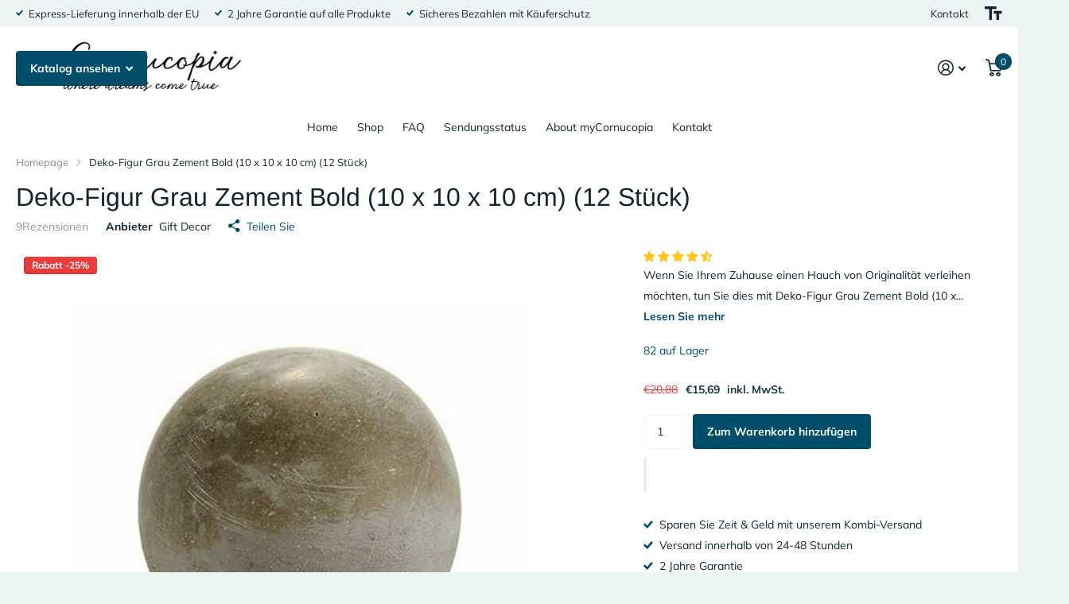

--- FILE ---
content_type: text/html; charset=utf-8
request_url: https://mycornucopia.store/products/deko-figur-grau-zement-bold-10-x-10-x-10-cm-12-stuck
body_size: 97067
content:
<!doctype html>
<html lang="de" data-theme="xtra" dir="ltr" class="no-js  ">
	<head>
<meta name="p:domain_verify" content="4ed85060565080d736f4883101916b28"/>		
  <meta charset="utf-8">
		<meta http-equiv="x-ua-compatible" content="ie=edge">
		<title>Deko-Figur Grau Zement Bold (10 x 10 x 10 cm) (12 Stück) &ndash; mycornucopia-store</title><meta name="description" content="Wenn Sie Ihrem Zuhause einen Hauch von Originalität verleihen möchten, tun Sie dies mit Deko-Figur Grau Zement Bold (10 x 10 x 10 cm) (12 Stück). Maße ca.: 10 x 10 x 10 cm Stück: 12 Stück Material: Zement Farbe: Grau Art: Deko-Figur Design: Bold"><meta name="theme-color" content="">
		<meta name="MobileOptimized" content="320">
		<meta name="HandheldFriendly" content="true">
		<meta name="viewport" content="width=device-width, initial-scale=1, minimum-scale=1, maximum-scale=5, viewport-fit=cover, shrink-to-fit=no">
		<meta name="msapplication-config" content="//mycornucopia.store/cdn/shop/t/8/assets/browserconfig.xml?v=52024572095365081671688096358">
		<link rel="canonical" href="https://mycornucopia.store/products/deko-figur-grau-zement-bold-10-x-10-x-10-cm-12-stuck"><link rel="icon" href="//mycornucopia.store/cdn/shop/files/New_logo_round.png?crop=center&height=32&v=1678025395&width=32" type="image/png">
			<link rel="mask-icon" href="safari-pinned-tab.svg" color="#333333">
			<link rel="apple-touch-icon" href="apple-touch-icon.png"><meta name="msapplication-config" content="//mycornucopia.store/cdn/shop/t/8/assets/browserconfig.xml?v=52024572095365081671688096358">
<meta property="og:title" content="Deko-Figur Grau Zement Bold (10 x 10 x 10 cm) (12 Stück)">
<meta property="og:type" content="product">
<meta property="og:description" content="Wenn Sie Ihrem Zuhause einen Hauch von Originalität verleihen möchten, tun Sie dies mit Deko-Figur Grau Zement Bold (10 x 10 x 10 cm) (12 Stück). Maße ca.: 10 x 10 x 10 cm Stück: 12 Stück Material: Zement Farbe: Grau Art: Deko-Figur Design: Bold">
<meta property="og:site_name" content="mycornucopia-store">
<meta property="og:url" content="https://mycornucopia.store/products/deko-figur-grau-zement-bold-10-x-10-x-10-cm-12-stuck">

  
  <meta property="product:price:amount" content="€15,69">
  <meta property="og:price:amount" content="€15,69">
  <meta property="og:price:currency" content="EUR">
  <meta property="og:availability" content="instock" />

<meta property="og:image" content="//mycornucopia.store/cdn/shop/products/S3616176_P0_WBG-v_1_icon0_29551e0b-c285-40b4-af8a-2affb01db50f.jpg?crop=center&height=500&v=1703985588&width=600">

<meta name="twitter:title" content="Deko-Figur Grau Zement Bold (10 x 10 x 10 cm) (12 Stück)">
<meta name="twitter:description" content="Wenn Sie Ihrem Zuhause einen Hauch von Originalität verleihen möchten, tun Sie dies mit Deko-Figur Grau Zement Bold (10 x 10 x 10 cm) (12 Stück). Maße ca.: 10 x 10 x 10 cm Stück: 12 Stück Material: Zement Farbe: Grau Art: Deko-Figur Design: Bold">
<meta name="twitter:site" content="mycornucopia-store">

<meta property="twitter:image" content="//mycornucopia.store/cdn/shop/products/S3616176_P0_WBG-v_1_icon0_29551e0b-c285-40b4-af8a-2affb01db50f.jpg?crop=center&height=500&v=1703985588&width=600">
<script type="application/ld+json">
  [{
        "@context": "http://schema.org",
        "@type": "Product",
        "name": "Deko-Figur Grau Zement Bold (10 x 10 x 10 cm) (12 Stück)",
        "url": "https://mycornucopia.store/products/deko-figur-grau-zement-bold-10-x-10-x-10-cm-12-stuck","brand": { "@type": "Brand", "name": "Gift Decor" },"description": "Wenn Sie Ihrem Zuhause einen Hauch von Originalität verleihen möchten, tun Sie dies mit Deko-Figur Grau Zement Bold (10 x 10 x 10 cm) (12 Stück).\nMaße ca.: 10 x 10 x 10 cm\nStück: 12 Stück\nMaterial: Zement\nFarbe: Grau\nArt: Deko-Figur\nDesign: Bold\n","image": "//mycornucopia.store/cdn/shop/products/S3616176_P0_WBG-v_1_icon0_29551e0b-c285-40b4-af8a-2affb01db50f.jpg?crop=center&height=500&v=1703985588&width=600","gtin8": "4899888523345","sku": "S3616176","offers": {
          "@type": "Offer",
          "price": "15.69",
          "url": "https://mycornucopia.store/products/deko-figur-grau-zement-bold-10-x-10-x-10-cm-12-stuck",
          "priceValidUntil": "2027-02-01",
          "priceCurrency": "EUR",
            "availability": "https://schema.org/InStock",
            "inventoryLevel": "82"}
      },{
      "@context": "http://schema.org/",
      "@type": "Organization",
      "url": "https://mycornucopia.store/products/deko-figur-grau-zement-bold-10-x-10-x-10-cm-12-stuck",
      "name": "mycornucopia-store",
      "legalName": "mycornucopia-store",
      "description": "Wenn Sie Ihrem Zuhause einen Hauch von Originalität verleihen möchten, tun Sie dies mit Deko-Figur Grau Zement Bold (10 x 10 x 10 cm) (12 Stück). Maße ca.: 10 x 10 x 10 cm Stück: 12 Stück Material: Zement Farbe: Grau Art: Deko-Figur Design: Bold","contactPoint": {
        "@type": "ContactPoint",
        "contactType": "Customer service",
        "telephone": "+49 4931 9301299"
      },
      "address": {
        "@type": "PostalAddress",
        "streetAddress": "Ostermarscher Straße 21",
        "addressLocality": "Norden",
        "postalCode": "26506",
        "addressCountry": "DEUTSCHLAND"
      }
    },
    {
      "@context": "http://schema.org",
      "@type": "WebSite",
      "url": "https://mycornucopia.store/products/deko-figur-grau-zement-bold-10-x-10-x-10-cm-12-stuck",
      "name": "mycornucopia-store",
      "description": "Wenn Sie Ihrem Zuhause einen Hauch von Originalität verleihen möchten, tun Sie dies mit Deko-Figur Grau Zement Bold (10 x 10 x 10 cm) (12 Stück). Maße ca.: 10 x 10 x 10 cm Stück: 12 Stück Material: Zement Farbe: Grau Art: Deko-Figur Design: Bold",
      "author": [
        {
          "@type": "Organization",
          "url": "https://www.someoneyouknow.online",
          "name": "Someoneyouknow",
          "address": {
            "@type": "PostalAddress",
            "streetAddress": "Wilhelminaplein 25",
            "addressLocality": "Eindhoven",
            "addressRegion": "NB",
            "postalCode": "5611 HG",
            "addressCountry": "NL"
          }
        }
      ]
    }
  ]
</script>
<script type="text/javascript">const observer = new MutationObserver(e => { e.forEach(({ addedNodes: e }) => { e.forEach(e => { 1 === e.nodeType && "SCRIPT" === e.tagName && (e.innerHTML.includes("asyncLoad") && (e.innerHTML = e.innerHTML.replace("if(window.attachEvent)", "document.addEventListener('asyncLazyLoad',function(event){asyncLoad();});if(window.attachEvent)").replaceAll(", asyncLoad", ", function(){}")), e.innerHTML.includes("PreviewBarInjector") && (e.innerHTML = e.innerHTML.replace("DOMContentLoaded", "asyncLazyLoad")), (e.className == 'analytics') && (e.type = 'text/lazyload'),(e.src.includes("assets/storefront/features")||e.src.includes("assets/shopify_pay")||e.src.includes("connect.facebook.net"))&&(e.setAttribute("data-src", e.src), e.removeAttribute("src")))})})});observer.observe(document.documentElement,{childList:!0,subtree:!0})</script>
<script src="//cdn.shopify.com/s/files/1/0644/2975/2553/t/2/assets/option_select.js" type="text/javascript"></script>
<script src="//cdn.shopify.com/s/files/1/0644/2975/2553/t/2/assets/globo_cart_mobile.js" type="text/javascript"></script>


    <link rel="preconnect" href="https://cdn.shopify.com" crossorigin>
		<link rel="preconnect" href="https://fonts.shopifycdn.com" crossorigin><link rel="preload" as="style" href="//mycornucopia.store/cdn/shop/t/8/assets/screen.css?v=130263132463025445741688096358">
		<link rel="preload" as="style" href="//mycornucopia.store/cdn/shop/t/8/assets/theme-xtra.css?v=37391266509284908251688096358">
		<link rel="preload" as="style" href="//mycornucopia.store/cdn/shop/t/8/assets/screen-settings.css?v=154696888775786995421759342635">
		
		<link rel="preload" as="font" href="//mycornucopia.store/cdn/fonts/arimo/arimo_n4.a7efb558ca22d2002248bbe6f302a98edee38e35.woff2" type="font/woff2" crossorigin>
    <link rel="preload" as="font" href="//mycornucopia.store/cdn/fonts/muli/muli_n4.e949947cfff05efcc994b2e2db40359a04fa9a92.woff2" type="font/woff2" crossorigin>
		<link rel="preload" as="font" href="//mycornucopia.store/cdn/shop/t/8/assets/icomoon.woff2?v=66893986140088737601688096358" crossorigin>
		<link media="screen" rel="stylesheet" href="//mycornucopia.store/cdn/shop/t/8/assets/screen.css?v=130263132463025445741688096358" id="core-css">
		<link media="screen" rel="stylesheet" href="//mycornucopia.store/cdn/shop/t/8/assets/theme-xtra.css?v=37391266509284908251688096358" id="xtra-css">
		<noscript><link rel="stylesheet" href="//mycornucopia.store/cdn/shop/t/8/assets/async-menu.css?v=110783649945792712261688096358"></noscript><link media="screen" rel="stylesheet" href="//mycornucopia.store/cdn/shop/t/8/assets/page-product.css?v=161200762939441082811688096358" id="product-css"><link media="screen" rel="stylesheet" href="//mycornucopia.store/cdn/shop/t/8/assets/screen-settings.css?v=154696888775786995421759342635" id="custom-css">
	
    
		<link rel="manifest" href="//mycornucopia.store/cdn/shop/t/8/assets/manifest.json?v=69675086569049310631688096358">
		<link rel="preconnect" href="//cdn.shopify.com">
		<script>document.documentElement.classList.remove('no-js'); document.documentElement.classList.add('js');</script>
		<script>window.performance && window.performance.mark && window.performance.mark('shopify.content_for_header.start');</script><meta id="shopify-digital-wallet" name="shopify-digital-wallet" content="/55632724295/digital_wallets/dialog">
<meta name="shopify-checkout-api-token" content="7ae5c063dc9d5ebe73e22d45cd6ae4bd">
<meta id="in-context-paypal-metadata" data-shop-id="55632724295" data-venmo-supported="false" data-environment="production" data-locale="de_DE" data-paypal-v4="true" data-currency="EUR">
<link rel="alternate" type="application/json+oembed" href="https://mycornucopia.store/products/deko-figur-grau-zement-bold-10-x-10-x-10-cm-12-stuck.oembed">
<script async="async" src="/checkouts/internal/preloads.js?locale=de-DE"></script>
<link rel="preconnect" href="https://shop.app" crossorigin="anonymous">
<script async="async" src="https://shop.app/checkouts/internal/preloads.js?locale=de-DE&shop_id=55632724295" crossorigin="anonymous"></script>
<script id="apple-pay-shop-capabilities" type="application/json">{"shopId":55632724295,"countryCode":"DE","currencyCode":"EUR","merchantCapabilities":["supports3DS"],"merchantId":"gid:\/\/shopify\/Shop\/55632724295","merchantName":"mycornucopia-store","requiredBillingContactFields":["postalAddress","email"],"requiredShippingContactFields":["postalAddress","email"],"shippingType":"shipping","supportedNetworks":["visa","maestro","masterCard","amex"],"total":{"type":"pending","label":"mycornucopia-store","amount":"1.00"},"shopifyPaymentsEnabled":true,"supportsSubscriptions":true}</script>
<script id="shopify-features" type="application/json">{"accessToken":"7ae5c063dc9d5ebe73e22d45cd6ae4bd","betas":["rich-media-storefront-analytics"],"domain":"mycornucopia.store","predictiveSearch":true,"shopId":55632724295,"locale":"de"}</script>
<script>var Shopify = Shopify || {};
Shopify.shop = "mycornucopia-store.myshopify.com";
Shopify.locale = "de";
Shopify.currency = {"active":"EUR","rate":"1.0"};
Shopify.country = "DE";
Shopify.theme = {"name":"Xtra 3.1.1 || OPTIMIZED","id":150695248199,"schema_name":"Xtra","schema_version":"3.1.1","theme_store_id":1609,"role":"main"};
Shopify.theme.handle = "null";
Shopify.theme.style = {"id":null,"handle":null};
Shopify.cdnHost = "mycornucopia.store/cdn";
Shopify.routes = Shopify.routes || {};
Shopify.routes.root = "/";</script>
<script type="module">!function(o){(o.Shopify=o.Shopify||{}).modules=!0}(window);</script>
<script>!function(o){function n(){var o=[];function n(){o.push(Array.prototype.slice.apply(arguments))}return n.q=o,n}var t=o.Shopify=o.Shopify||{};t.loadFeatures=n(),t.autoloadFeatures=n()}(window);</script>
<script>
  window.ShopifyPay = window.ShopifyPay || {};
  window.ShopifyPay.apiHost = "shop.app\/pay";
  window.ShopifyPay.redirectState = null;
</script>
<script id="shop-js-analytics" type="application/json">{"pageType":"product"}</script>
<script defer="defer" async type="module" src="//mycornucopia.store/cdn/shopifycloud/shop-js/modules/v2/client.init-shop-cart-sync_BH0MO3MH.de.esm.js"></script>
<script defer="defer" async type="module" src="//mycornucopia.store/cdn/shopifycloud/shop-js/modules/v2/chunk.common_BErAfWaM.esm.js"></script>
<script defer="defer" async type="module" src="//mycornucopia.store/cdn/shopifycloud/shop-js/modules/v2/chunk.modal_DqzNaksh.esm.js"></script>
<script type="module">
  await import("//mycornucopia.store/cdn/shopifycloud/shop-js/modules/v2/client.init-shop-cart-sync_BH0MO3MH.de.esm.js");
await import("//mycornucopia.store/cdn/shopifycloud/shop-js/modules/v2/chunk.common_BErAfWaM.esm.js");
await import("//mycornucopia.store/cdn/shopifycloud/shop-js/modules/v2/chunk.modal_DqzNaksh.esm.js");

  window.Shopify.SignInWithShop?.initShopCartSync?.({"fedCMEnabled":true,"windoidEnabled":true});

</script>
<script>
  window.Shopify = window.Shopify || {};
  if (!window.Shopify.featureAssets) window.Shopify.featureAssets = {};
  window.Shopify.featureAssets['shop-js'] = {"shop-cart-sync":["modules/v2/client.shop-cart-sync__0cGp0nR.de.esm.js","modules/v2/chunk.common_BErAfWaM.esm.js","modules/v2/chunk.modal_DqzNaksh.esm.js"],"init-fed-cm":["modules/v2/client.init-fed-cm_CM6VDTst.de.esm.js","modules/v2/chunk.common_BErAfWaM.esm.js","modules/v2/chunk.modal_DqzNaksh.esm.js"],"init-shop-email-lookup-coordinator":["modules/v2/client.init-shop-email-lookup-coordinator_CBMbWck_.de.esm.js","modules/v2/chunk.common_BErAfWaM.esm.js","modules/v2/chunk.modal_DqzNaksh.esm.js"],"init-windoid":["modules/v2/client.init-windoid_BLu1c52k.de.esm.js","modules/v2/chunk.common_BErAfWaM.esm.js","modules/v2/chunk.modal_DqzNaksh.esm.js"],"shop-button":["modules/v2/client.shop-button_CA8sgLdC.de.esm.js","modules/v2/chunk.common_BErAfWaM.esm.js","modules/v2/chunk.modal_DqzNaksh.esm.js"],"shop-cash-offers":["modules/v2/client.shop-cash-offers_CtGlpQVP.de.esm.js","modules/v2/chunk.common_BErAfWaM.esm.js","modules/v2/chunk.modal_DqzNaksh.esm.js"],"shop-toast-manager":["modules/v2/client.shop-toast-manager_uf2EYvu_.de.esm.js","modules/v2/chunk.common_BErAfWaM.esm.js","modules/v2/chunk.modal_DqzNaksh.esm.js"],"init-shop-cart-sync":["modules/v2/client.init-shop-cart-sync_BH0MO3MH.de.esm.js","modules/v2/chunk.common_BErAfWaM.esm.js","modules/v2/chunk.modal_DqzNaksh.esm.js"],"init-customer-accounts-sign-up":["modules/v2/client.init-customer-accounts-sign-up_GYoAbbBa.de.esm.js","modules/v2/client.shop-login-button_BwiwRr-G.de.esm.js","modules/v2/chunk.common_BErAfWaM.esm.js","modules/v2/chunk.modal_DqzNaksh.esm.js"],"pay-button":["modules/v2/client.pay-button_Fn8OU5F0.de.esm.js","modules/v2/chunk.common_BErAfWaM.esm.js","modules/v2/chunk.modal_DqzNaksh.esm.js"],"init-customer-accounts":["modules/v2/client.init-customer-accounts_hH0NE_bx.de.esm.js","modules/v2/client.shop-login-button_BwiwRr-G.de.esm.js","modules/v2/chunk.common_BErAfWaM.esm.js","modules/v2/chunk.modal_DqzNaksh.esm.js"],"avatar":["modules/v2/client.avatar_BTnouDA3.de.esm.js"],"init-shop-for-new-customer-accounts":["modules/v2/client.init-shop-for-new-customer-accounts_iGaU0q4U.de.esm.js","modules/v2/client.shop-login-button_BwiwRr-G.de.esm.js","modules/v2/chunk.common_BErAfWaM.esm.js","modules/v2/chunk.modal_DqzNaksh.esm.js"],"shop-follow-button":["modules/v2/client.shop-follow-button_DfZt4rU7.de.esm.js","modules/v2/chunk.common_BErAfWaM.esm.js","modules/v2/chunk.modal_DqzNaksh.esm.js"],"checkout-modal":["modules/v2/client.checkout-modal_BkbVv7me.de.esm.js","modules/v2/chunk.common_BErAfWaM.esm.js","modules/v2/chunk.modal_DqzNaksh.esm.js"],"shop-login-button":["modules/v2/client.shop-login-button_BwiwRr-G.de.esm.js","modules/v2/chunk.common_BErAfWaM.esm.js","modules/v2/chunk.modal_DqzNaksh.esm.js"],"lead-capture":["modules/v2/client.lead-capture_uTCHmOe0.de.esm.js","modules/v2/chunk.common_BErAfWaM.esm.js","modules/v2/chunk.modal_DqzNaksh.esm.js"],"shop-login":["modules/v2/client.shop-login_DZ2U4X68.de.esm.js","modules/v2/chunk.common_BErAfWaM.esm.js","modules/v2/chunk.modal_DqzNaksh.esm.js"],"payment-terms":["modules/v2/client.payment-terms_ARjsA2tN.de.esm.js","modules/v2/chunk.common_BErAfWaM.esm.js","modules/v2/chunk.modal_DqzNaksh.esm.js"]};
</script>
<script>(function() {
  var isLoaded = false;
  function asyncLoad() {
    if (isLoaded) return;
    isLoaded = true;
    var urls = ["https:\/\/cdn.pushowl.com\/latest\/sdks\/pushowl-shopify.js?subdomain=mycornucopia-store\u0026environment=production\u0026guid=55fa9269-06c3-44d8-93fe-35dea87fe68a\u0026shop=mycornucopia-store.myshopify.com","https:\/\/s3.eu-west-1.amazonaws.com\/production-klarna-il-shopify-osm\/a6c5e37d3b587ca7438f15aa90b429b47085a035\/mycornucopia-store.myshopify.com-1708627656590.js?shop=mycornucopia-store.myshopify.com"];
    for (var i = 0; i < urls.length; i++) {
      var s = document.createElement('script');
      s.type = 'text/javascript';
      s.async = true;
      s.src = urls[i];
      var x = document.getElementsByTagName('script')[0];
      x.parentNode.insertBefore(s, x);
    }
  };
  if(window.attachEvent) {
    window.attachEvent('onload', asyncLoad);
  } else {
    window.addEventListener('load', asyncLoad, false);
  }
})();</script>
<script id="__st">var __st={"a":55632724295,"offset":3600,"reqid":"fc366a28-928c-4917-ba7a-536b5d1cd4a9-1769899887","pageurl":"mycornucopia.store\/products\/deko-figur-grau-zement-bold-10-x-10-x-10-cm-12-stuck","u":"14777456b213","p":"product","rtyp":"product","rid":8189655646535};</script>
<script>window.ShopifyPaypalV4VisibilityTracking = true;</script>
<script id="captcha-bootstrap">!function(){'use strict';const t='contact',e='account',n='new_comment',o=[[t,t],['blogs',n],['comments',n],[t,'customer']],c=[[e,'customer_login'],[e,'guest_login'],[e,'recover_customer_password'],[e,'create_customer']],r=t=>t.map((([t,e])=>`form[action*='/${t}']:not([data-nocaptcha='true']) input[name='form_type'][value='${e}']`)).join(','),a=t=>()=>t?[...document.querySelectorAll(t)].map((t=>t.form)):[];function s(){const t=[...o],e=r(t);return a(e)}const i='password',u='form_key',d=['recaptcha-v3-token','g-recaptcha-response','h-captcha-response',i],f=()=>{try{return window.sessionStorage}catch{return}},m='__shopify_v',_=t=>t.elements[u];function p(t,e,n=!1){try{const o=window.sessionStorage,c=JSON.parse(o.getItem(e)),{data:r}=function(t){const{data:e,action:n}=t;return t[m]||n?{data:e,action:n}:{data:t,action:n}}(c);for(const[e,n]of Object.entries(r))t.elements[e]&&(t.elements[e].value=n);n&&o.removeItem(e)}catch(o){console.error('form repopulation failed',{error:o})}}const l='form_type',E='cptcha';function T(t){t.dataset[E]=!0}const w=window,h=w.document,L='Shopify',v='ce_forms',y='captcha';let A=!1;((t,e)=>{const n=(g='f06e6c50-85a8-45c8-87d0-21a2b65856fe',I='https://cdn.shopify.com/shopifycloud/storefront-forms-hcaptcha/ce_storefront_forms_captcha_hcaptcha.v1.5.2.iife.js',D={infoText:'Durch hCaptcha geschützt',privacyText:'Datenschutz',termsText:'Allgemeine Geschäftsbedingungen'},(t,e,n)=>{const o=w[L][v],c=o.bindForm;if(c)return c(t,g,e,D).then(n);var r;o.q.push([[t,g,e,D],n]),r=I,A||(h.body.append(Object.assign(h.createElement('script'),{id:'captcha-provider',async:!0,src:r})),A=!0)});var g,I,D;w[L]=w[L]||{},w[L][v]=w[L][v]||{},w[L][v].q=[],w[L][y]=w[L][y]||{},w[L][y].protect=function(t,e){n(t,void 0,e),T(t)},Object.freeze(w[L][y]),function(t,e,n,w,h,L){const[v,y,A,g]=function(t,e,n){const i=e?o:[],u=t?c:[],d=[...i,...u],f=r(d),m=r(i),_=r(d.filter((([t,e])=>n.includes(e))));return[a(f),a(m),a(_),s()]}(w,h,L),I=t=>{const e=t.target;return e instanceof HTMLFormElement?e:e&&e.form},D=t=>v().includes(t);t.addEventListener('submit',(t=>{const e=I(t);if(!e)return;const n=D(e)&&!e.dataset.hcaptchaBound&&!e.dataset.recaptchaBound,o=_(e),c=g().includes(e)&&(!o||!o.value);(n||c)&&t.preventDefault(),c&&!n&&(function(t){try{if(!f())return;!function(t){const e=f();if(!e)return;const n=_(t);if(!n)return;const o=n.value;o&&e.removeItem(o)}(t);const e=Array.from(Array(32),(()=>Math.random().toString(36)[2])).join('');!function(t,e){_(t)||t.append(Object.assign(document.createElement('input'),{type:'hidden',name:u})),t.elements[u].value=e}(t,e),function(t,e){const n=f();if(!n)return;const o=[...t.querySelectorAll(`input[type='${i}']`)].map((({name:t})=>t)),c=[...d,...o],r={};for(const[a,s]of new FormData(t).entries())c.includes(a)||(r[a]=s);n.setItem(e,JSON.stringify({[m]:1,action:t.action,data:r}))}(t,e)}catch(e){console.error('failed to persist form',e)}}(e),e.submit())}));const S=(t,e)=>{t&&!t.dataset[E]&&(n(t,e.some((e=>e===t))),T(t))};for(const o of['focusin','change'])t.addEventListener(o,(t=>{const e=I(t);D(e)&&S(e,y())}));const B=e.get('form_key'),M=e.get(l),P=B&&M;t.addEventListener('DOMContentLoaded',(()=>{const t=y();if(P)for(const e of t)e.elements[l].value===M&&p(e,B);[...new Set([...A(),...v().filter((t=>'true'===t.dataset.shopifyCaptcha))])].forEach((e=>S(e,t)))}))}(h,new URLSearchParams(w.location.search),n,t,e,['guest_login'])})(!0,!0)}();</script>
<script integrity="sha256-4kQ18oKyAcykRKYeNunJcIwy7WH5gtpwJnB7kiuLZ1E=" data-source-attribution="shopify.loadfeatures" defer="defer" src="//mycornucopia.store/cdn/shopifycloud/storefront/assets/storefront/load_feature-a0a9edcb.js" crossorigin="anonymous"></script>
<script crossorigin="anonymous" defer="defer" src="//mycornucopia.store/cdn/shopifycloud/storefront/assets/shopify_pay/storefront-65b4c6d7.js?v=20250812"></script>
<script data-source-attribution="shopify.dynamic_checkout.dynamic.init">var Shopify=Shopify||{};Shopify.PaymentButton=Shopify.PaymentButton||{isStorefrontPortableWallets:!0,init:function(){window.Shopify.PaymentButton.init=function(){};var t=document.createElement("script");t.src="https://mycornucopia.store/cdn/shopifycloud/portable-wallets/latest/portable-wallets.de.js",t.type="module",document.head.appendChild(t)}};
</script>
<script data-source-attribution="shopify.dynamic_checkout.buyer_consent">
  function portableWalletsHideBuyerConsent(e){var t=document.getElementById("shopify-buyer-consent"),n=document.getElementById("shopify-subscription-policy-button");t&&n&&(t.classList.add("hidden"),t.setAttribute("aria-hidden","true"),n.removeEventListener("click",e))}function portableWalletsShowBuyerConsent(e){var t=document.getElementById("shopify-buyer-consent"),n=document.getElementById("shopify-subscription-policy-button");t&&n&&(t.classList.remove("hidden"),t.removeAttribute("aria-hidden"),n.addEventListener("click",e))}window.Shopify?.PaymentButton&&(window.Shopify.PaymentButton.hideBuyerConsent=portableWalletsHideBuyerConsent,window.Shopify.PaymentButton.showBuyerConsent=portableWalletsShowBuyerConsent);
</script>
<script>
  function portableWalletsCleanup(e){e&&e.src&&console.error("Failed to load portable wallets script "+e.src);var t=document.querySelectorAll("shopify-accelerated-checkout .shopify-payment-button__skeleton, shopify-accelerated-checkout-cart .wallet-cart-button__skeleton"),e=document.getElementById("shopify-buyer-consent");for(let e=0;e<t.length;e++)t[e].remove();e&&e.remove()}function portableWalletsNotLoadedAsModule(e){e instanceof ErrorEvent&&"string"==typeof e.message&&e.message.includes("import.meta")&&"string"==typeof e.filename&&e.filename.includes("portable-wallets")&&(window.removeEventListener("error",portableWalletsNotLoadedAsModule),window.Shopify.PaymentButton.failedToLoad=e,"loading"===document.readyState?document.addEventListener("DOMContentLoaded",window.Shopify.PaymentButton.init):window.Shopify.PaymentButton.init())}window.addEventListener("error",portableWalletsNotLoadedAsModule);
</script>

<script type="module" src="https://mycornucopia.store/cdn/shopifycloud/portable-wallets/latest/portable-wallets.de.js" onError="portableWalletsCleanup(this)" crossorigin="anonymous"></script>
<script nomodule>
  document.addEventListener("DOMContentLoaded", portableWalletsCleanup);
</script>

<link id="shopify-accelerated-checkout-styles" rel="stylesheet" media="screen" href="https://mycornucopia.store/cdn/shopifycloud/portable-wallets/latest/accelerated-checkout-backwards-compat.css" crossorigin="anonymous">
<style id="shopify-accelerated-checkout-cart">
        #shopify-buyer-consent {
  margin-top: 1em;
  display: inline-block;
  width: 100%;
}

#shopify-buyer-consent.hidden {
  display: none;
}

#shopify-subscription-policy-button {
  background: none;
  border: none;
  padding: 0;
  text-decoration: underline;
  font-size: inherit;
  cursor: pointer;
}

#shopify-subscription-policy-button::before {
  box-shadow: none;
}

      </style>

<script>window.performance && window.performance.mark && window.performance.mark('shopify.content_for_header.end');</script>
		<style>
.price .trans-money {
    color: #1a3945 !important;
    font-weight: 700 !important;
    text-decoration: unset !important;
}
span.old-price .trans-money {
    color: #e93d3d !important;
    font-weight: 400 !important;
    text-decoration: line-through !important;
}
</style>
	
  







<!-- BEGIN app block: shopify://apps/transtore/blocks/switcher_embed_block/afeffe82-e563-4f78-90f4-f1e3d96286c3 --><script>
    (function(){
        function logChangesTS(mutations, observer) {
            let evaluateTS = document.evaluate('//*[text()[contains(.,"trans-money")]]',document,null,XPathResult.ORDERED_NODE_SNAPSHOT_TYPE,null);
            for (let iTS = 0; iTS < evaluateTS.snapshotLength; iTS++) {
                let elTS = evaluateTS.snapshotItem(iTS);
                let innerHtmlTS = elTS?.innerHTML ? elTS.innerHTML : "";
                if(innerHtmlTS && !["SCRIPT", "LINK", "STYLE", "NOSCRIPT"].includes(elTS.nodeName)){
                    elTS.innerHTML = innerHtmlTS.replaceAll("&lt;", "<").replaceAll("&gt;", ">");
                }
            }
        }
        const observerTS = new MutationObserver(logChangesTS);
        observerTS.observe(document.documentElement, { subtree : true, childList: true });
    })();

    window._transtoreStore = {
        ...(window._transtoreStore || {}),
        pageType: "product",
        cartType: '',
        currenciesEnabled: [],
        currency: {
            code: 'EUR',
            symbol: '€',
            name: 'Euro',
            active: 'EUR',
            rate: ''
        },
        product: {
            id: '8189655646535',
        },
        moneyWithCurrencyFormat: "<span class=trans-money>€{{amount_with_comma_separator}} EUR</span>",
        moneyFormat: "<span class=trans-money>€{{amount_with_comma_separator}}</span>",
        currencyCodeEnabled: '',
        shop: "mycornucopia.store",
        locale: "de",
        country: "DE",
        designMode: false,
        theme: {},
        cdnHost: "",
        routes: { "root": "/" },
        market: {
            id: "48075178311",
            handle: "de"
        },
        enabledLocales: [{"shop_locale":{"locale":"de","enabled":true,"primary":true,"published":true}}],
    };
    
        _transtoreStore.currenciesEnabled.push("EUR");
    
</script>

<!-- END app block --><!-- BEGIN app block: shopify://apps/judge-me-reviews/blocks/judgeme_core/61ccd3b1-a9f2-4160-9fe9-4fec8413e5d8 --><!-- Start of Judge.me Core -->






<link rel="dns-prefetch" href="https://cdnwidget.judge.me">
<link rel="dns-prefetch" href="https://cdn.judge.me">
<link rel="dns-prefetch" href="https://cdn1.judge.me">
<link rel="dns-prefetch" href="https://api.judge.me">

<script data-cfasync='false' class='jdgm-settings-script'>window.jdgmSettings={"pagination":5,"disable_web_reviews":false,"badge_no_review_text":"Keine Bewertungen","badge_n_reviews_text":"{{ n }} Bewertung/Bewertungen","badge_star_color":"#ffc520","hide_badge_preview_if_no_reviews":true,"badge_hide_text":false,"enforce_center_preview_badge":false,"widget_title":"Kundenbewertungen","widget_open_form_text":"Bewertung schreiben","widget_close_form_text":"Bewertung abbrechen","widget_refresh_page_text":"Seite aktualisieren","widget_summary_text":"Basierend auf {{ number_of_reviews }} Bewertung/Bewertungen","widget_no_review_text":"Neu im Sortiment! Schreiben Sie die erste Bewertung!","widget_name_field_text":"Anzeigename","widget_verified_name_field_text":"Verifizierter Name (öffentlich)","widget_name_placeholder_text":"Anzeigename","widget_required_field_error_text":"Dieses Feld ist erforderlich.","widget_email_field_text":"E-Mail-Adresse","widget_verified_email_field_text":"Verifizierte E-Mail (privat, kann nicht bearbeitet werden)","widget_email_placeholder_text":"Ihre E-Mail-Adresse","widget_email_field_error_text":"Bitte geben Sie eine gültige E-Mail-Adresse ein.","widget_rating_field_text":"Bewertung","widget_review_title_field_text":"Bewertungstitel","widget_review_title_placeholder_text":"Geben Sie Ihrer Bewertung einen Titel","widget_review_body_field_text":"Bewertungsinhalt","widget_review_body_placeholder_text":"Beginnen Sie hier zu schreiben...","widget_pictures_field_text":"Bild/Video (optional)","widget_submit_review_text":"Bewertung abschicken","widget_submit_verified_review_text":"Verifizierte Bewertung abschicken","widget_submit_success_msg_with_auto_publish":"Vielen Dank! Bitte aktualisieren Sie die Seite in wenigen Momenten, um Ihre Bewertung zu sehen. Sie können Ihre Bewertung entfernen oder bearbeiten, indem Sie sich bei \u003ca href='https://judge.me/login' target='_blank' rel='nofollow noopener'\u003eJudge.me\u003c/a\u003e anmelden","widget_submit_success_msg_no_auto_publish":"Vielen Dank! Ihre Bewertung wird veröffentlicht, sobald sie vom Shop-Administrator genehmigt wurde. Sie können Ihre Bewertung entfernen oder bearbeiten, indem Sie sich bei \u003ca href='https://judge.me/login' target='_blank' rel='nofollow noopener'\u003eJudge.me\u003c/a\u003e anmelden","widget_show_default_reviews_out_of_total_text":"Es werden {{ n_reviews_shown }} von {{ n_reviews }} Bewertungen angezeigt.","widget_show_all_link_text":"Alle anzeigen","widget_show_less_link_text":"Weniger anzeigen","widget_author_said_text":"{{ reviewer_name }} sagte:","widget_days_text":"vor {{ n }} Tag/Tagen","widget_weeks_text":"vor {{ n }} Woche/Wochen","widget_months_text":"vor {{ n }} Monat/Monaten","widget_years_text":"vor {{ n }} Jahr/Jahren","widget_yesterday_text":"Gestern","widget_today_text":"Heute","widget_replied_text":"\u003e\u003e {{ shop_name }} antwortete:","widget_read_more_text":"Mehr lesen","widget_reviewer_name_as_initial":"","widget_rating_filter_color":"#fbcd0a","widget_rating_filter_see_all_text":"Alle Bewertungen anzeigen","widget_sorting_most_recent_text":"Neueste","widget_sorting_highest_rating_text":"Höchste Bewertung","widget_sorting_lowest_rating_text":"Niedrigste Bewertung","widget_sorting_with_pictures_text":"Nur Bilder","widget_sorting_most_helpful_text":"Hilfreichste","widget_open_question_form_text":"Eine Frage stellen","widget_reviews_subtab_text":"Bewertungen","widget_questions_subtab_text":"Fragen","widget_question_label_text":"Frage","widget_answer_label_text":"Antwort","widget_question_placeholder_text":"Schreiben Sie hier Ihre Frage","widget_submit_question_text":"Frage absenden","widget_question_submit_success_text":"Vielen Dank für Ihre Frage! Wir werden Sie benachrichtigen, sobald sie beantwortet wird.","widget_star_color":"#ffc520","verified_badge_text":"Verifiziert","verified_badge_bg_color":"","verified_badge_text_color":"","verified_badge_placement":"left-of-reviewer-name","widget_review_max_height":"","widget_hide_border":false,"widget_social_share":false,"widget_thumb":false,"widget_review_location_show":false,"widget_location_format":"","all_reviews_include_out_of_store_products":true,"all_reviews_out_of_store_text":"(außerhalb des Shops)","all_reviews_pagination":100,"all_reviews_product_name_prefix_text":"über","enable_review_pictures":true,"enable_question_anwser":false,"widget_theme":"default","review_date_format":"dd/mm/yyyy","default_sort_method":"most-recent","widget_product_reviews_subtab_text":"Produktbewertungen","widget_shop_reviews_subtab_text":"Shop-Bewertungen","widget_other_products_reviews_text":"Bewertungen für andere Produkte","widget_store_reviews_subtab_text":"Shop-Bewertungen","widget_no_store_reviews_text":"Dieser Shop hat noch keine Bewertungen erhalten","widget_web_restriction_product_reviews_text":"Dieses Produkt hat noch keine Bewertungen erhalten","widget_no_items_text":"Keine Elemente gefunden","widget_show_more_text":"Mehr anzeigen","widget_write_a_store_review_text":"Shop-Bewertung schreiben","widget_other_languages_heading":"Bewertungen in anderen Sprachen","widget_translate_review_text":"Bewertung übersetzen nach {{ language }}","widget_translating_review_text":"Übersetzung läuft...","widget_show_original_translation_text":"Original anzeigen ({{ language }})","widget_translate_review_failed_text":"Bewertung konnte nicht übersetzt werden.","widget_translate_review_retry_text":"Erneut versuchen","widget_translate_review_try_again_later_text":"Versuchen Sie es später noch einmal","show_product_url_for_grouped_product":false,"widget_sorting_pictures_first_text":"Bilder zuerst","show_pictures_on_all_rev_page_mobile":false,"show_pictures_on_all_rev_page_desktop":false,"floating_tab_hide_mobile_install_preference":false,"floating_tab_button_name":"★ Bewertungen","floating_tab_title":"Lassen Sie Kunden für uns sprechen","floating_tab_button_color":"","floating_tab_button_background_color":"","floating_tab_url":"","floating_tab_url_enabled":false,"floating_tab_tab_style":"text","all_reviews_text_badge_text":"Kunden bewerten uns mit {{ shop.metafields.judgeme.all_reviews_rating | round: 1 }}/5 basierend auf {{ shop.metafields.judgeme.all_reviews_count }} Bewertungen.","all_reviews_text_badge_text_branded_style":"{{ shop.metafields.judgeme.all_reviews_rating | round: 1 }} von 5 Sternen basierend auf {{ shop.metafields.judgeme.all_reviews_count }} Bewertungen","is_all_reviews_text_badge_a_link":false,"show_stars_for_all_reviews_text_badge":false,"all_reviews_text_badge_url":"","all_reviews_text_style":"text","all_reviews_text_color_style":"judgeme_brand_color","all_reviews_text_color":"#108474","all_reviews_text_show_jm_brand":true,"featured_carousel_show_header":true,"featured_carousel_title":"Lassen Sie Kunden für uns sprechen","testimonials_carousel_title":"Kunden sagen uns","videos_carousel_title":"Echte Kunden-Geschichten","cards_carousel_title":"Kunden sagen uns","featured_carousel_count_text":"aus den aktuellsten Bewertungen:","featured_carousel_add_link_to_all_reviews_page":false,"featured_carousel_url":"","featured_carousel_show_images":false,"featured_carousel_autoslide_interval":5,"featured_carousel_arrows_on_the_sides":false,"featured_carousel_height":150,"featured_carousel_width":100,"featured_carousel_image_size":0,"featured_carousel_image_height":250,"featured_carousel_arrow_color":"#eeeeee","verified_count_badge_style":"branded","verified_count_badge_orientation":"vertical","verified_count_badge_color_style":"judgeme_brand_color","verified_count_badge_color":"#108474","is_verified_count_badge_a_link":false,"verified_count_badge_url":"","verified_count_badge_show_jm_brand":true,"widget_rating_preset_default":5,"widget_first_sub_tab":"product-reviews","widget_show_histogram":true,"widget_histogram_use_custom_color":false,"widget_pagination_use_custom_color":false,"widget_star_use_custom_color":true,"widget_verified_badge_use_custom_color":false,"widget_write_review_use_custom_color":false,"picture_reminder_submit_button":"Upload Pictures","enable_review_videos":false,"mute_video_by_default":false,"widget_sorting_videos_first_text":"Videos zuerst","widget_review_pending_text":"Ausstehend","featured_carousel_items_for_large_screen":5,"social_share_options_order":"Facebook,Twitter","remove_microdata_snippet":true,"disable_json_ld":false,"enable_json_ld_products":false,"preview_badge_show_question_text":false,"preview_badge_no_question_text":"Keine Fragen","preview_badge_n_question_text":"{{ number_of_questions }} Frage/Fragen","qa_badge_show_icon":false,"qa_badge_position":"same-row","remove_judgeme_branding":false,"widget_add_search_bar":false,"widget_search_bar_placeholder":"Suchen","widget_sorting_verified_only_text":"Nur verifizierte","featured_carousel_theme":"default","featured_carousel_show_rating":true,"featured_carousel_show_title":false,"featured_carousel_show_body":true,"featured_carousel_show_date":false,"featured_carousel_show_reviewer":true,"featured_carousel_show_product":false,"featured_carousel_header_background_color":"#108474","featured_carousel_header_text_color":"#ffffff","featured_carousel_name_product_separator":"reviewed","featured_carousel_full_star_background":"#108474","featured_carousel_empty_star_background":"#dadada","featured_carousel_vertical_theme_background":"#f9fafb","featured_carousel_verified_badge_enable":true,"featured_carousel_verified_badge_color":"#108474","featured_carousel_border_style":"round","featured_carousel_review_line_length_limit":3,"featured_carousel_more_reviews_button_text":"Mehr Bewertungen lesen","featured_carousel_view_product_button_text":"Produkt ansehen","all_reviews_page_load_reviews_on":"scroll","all_reviews_page_load_more_text":"Mehr Bewertungen laden","disable_fb_tab_reviews":false,"enable_ajax_cdn_cache":false,"widget_advanced_speed_features":5,"widget_public_name_text":"wird öffentlich angezeigt wie","default_reviewer_name":"John Smith","default_reviewer_name_has_non_latin":true,"widget_reviewer_anonymous":"Anonym","medals_widget_title":"Judge.me Bewertungsmedaillen","medals_widget_background_color":"#f9fafb","medals_widget_position":"footer_all_pages","medals_widget_border_color":"#f9fafb","medals_widget_verified_text_position":"left","medals_widget_use_monochromatic_version":false,"medals_widget_elements_color":"#108474","show_reviewer_avatar":true,"widget_invalid_yt_video_url_error_text":"Keine YouTube-Video-URL","widget_max_length_field_error_text":"Bitte geben Sie nicht mehr als {0} Zeichen ein.","widget_show_country_flag":false,"widget_show_collected_via_shop_app":true,"widget_verified_by_shop_badge_style":"light","widget_verified_by_shop_text":"Verifiziert vom Shop","widget_show_photo_gallery":false,"widget_load_with_code_splitting":true,"widget_ugc_install_preference":false,"widget_ugc_title":"Von uns hergestellt, von Ihnen geteilt","widget_ugc_subtitle":"Markieren Sie uns, um Ihr Bild auf unserer Seite zu sehen","widget_ugc_arrows_color":"#ffffff","widget_ugc_primary_button_text":"Jetzt kaufen","widget_ugc_primary_button_background_color":"#108474","widget_ugc_primary_button_text_color":"#ffffff","widget_ugc_primary_button_border_width":"0","widget_ugc_primary_button_border_style":"none","widget_ugc_primary_button_border_color":"#108474","widget_ugc_primary_button_border_radius":"25","widget_ugc_secondary_button_text":"Mehr laden","widget_ugc_secondary_button_background_color":"#ffffff","widget_ugc_secondary_button_text_color":"#108474","widget_ugc_secondary_button_border_width":"2","widget_ugc_secondary_button_border_style":"solid","widget_ugc_secondary_button_border_color":"#108474","widget_ugc_secondary_button_border_radius":"25","widget_ugc_reviews_button_text":"Bewertungen ansehen","widget_ugc_reviews_button_background_color":"#ffffff","widget_ugc_reviews_button_text_color":"#108474","widget_ugc_reviews_button_border_width":"2","widget_ugc_reviews_button_border_style":"solid","widget_ugc_reviews_button_border_color":"#108474","widget_ugc_reviews_button_border_radius":"25","widget_ugc_reviews_button_link_to":"judgeme-reviews-page","widget_ugc_show_post_date":true,"widget_ugc_max_width":"800","widget_rating_metafield_value_type":true,"widget_primary_color":"#ffc520","widget_enable_secondary_color":true,"widget_secondary_color":"#edf5f5","widget_summary_average_rating_text":"{{ average_rating }} von 5","widget_media_grid_title":"Kundenfotos \u0026 -videos","widget_media_grid_see_more_text":"Mehr sehen","widget_round_style":false,"widget_show_product_medals":false,"widget_verified_by_judgeme_text":"Verifiziert von Judge.me","widget_show_store_medals":true,"widget_verified_by_judgeme_text_in_store_medals":"Verifiziert von Judge.me","widget_media_field_exceed_quantity_message":"Entschuldigung, wir können nur {{ max_media }} für eine Bewertung akzeptieren.","widget_media_field_exceed_limit_message":"{{ file_name }} ist zu groß, bitte wählen Sie ein {{ media_type }} kleiner als {{ size_limit }}MB.","widget_review_submitted_text":"Bewertung abgesendet!","widget_question_submitted_text":"Frage abgesendet!","widget_close_form_text_question":"Abbrechen","widget_write_your_answer_here_text":"Schreiben Sie hier Ihre Antwort","widget_enabled_branded_link":true,"widget_show_collected_by_judgeme":true,"widget_reviewer_name_color":"","widget_write_review_text_color":"","widget_write_review_bg_color":"","widget_collected_by_judgeme_text":"gesammelt von Judge.me","widget_pagination_type":"standard","widget_load_more_text":"Mehr laden","widget_load_more_color":"#108474","widget_full_review_text":"Vollständige Bewertung","widget_read_more_reviews_text":"Mehr Bewertungen lesen","widget_read_questions_text":"Fragen lesen","widget_questions_and_answers_text":"Fragen \u0026 Antworten","widget_verified_by_text":"Verifiziert von","widget_verified_text":"Verifiziert","widget_number_of_reviews_text":"{{ number_of_reviews }} Bewertungen","widget_back_button_text":"Zurück","widget_next_button_text":"Weiter","widget_custom_forms_filter_button":"Filter","custom_forms_style":"vertical","widget_show_review_information":false,"how_reviews_are_collected":"Wie werden Bewertungen gesammelt?","widget_show_review_keywords":false,"widget_gdpr_statement":"Wie wir Ihre Daten verwenden: Wir kontaktieren Sie nur bezüglich der von Ihnen abgegebenen Bewertung und nur, wenn nötig. Durch das Absenden Ihrer Bewertung stimmen Sie den \u003ca href='https://judge.me/terms' target='_blank' rel='nofollow noopener'\u003eNutzungsbedingungen\u003c/a\u003e, der \u003ca href='https://judge.me/privacy' target='_blank' rel='nofollow noopener'\u003eDatenschutzrichtlinie\u003c/a\u003e und den \u003ca href='https://judge.me/content-policy' target='_blank' rel='nofollow noopener'\u003eInhaltsrichtlinien\u003c/a\u003e von Judge.me zu.","widget_multilingual_sorting_enabled":false,"widget_translate_review_content_enabled":false,"widget_translate_review_content_method":"manual","popup_widget_review_selection":"automatically_with_pictures","popup_widget_round_border_style":true,"popup_widget_show_title":true,"popup_widget_show_body":true,"popup_widget_show_reviewer":false,"popup_widget_show_product":true,"popup_widget_show_pictures":true,"popup_widget_use_review_picture":true,"popup_widget_show_on_home_page":true,"popup_widget_show_on_product_page":true,"popup_widget_show_on_collection_page":true,"popup_widget_show_on_cart_page":true,"popup_widget_position":"bottom_left","popup_widget_first_review_delay":5,"popup_widget_duration":5,"popup_widget_interval":5,"popup_widget_review_count":5,"popup_widget_hide_on_mobile":true,"review_snippet_widget_round_border_style":true,"review_snippet_widget_card_color":"#FFFFFF","review_snippet_widget_slider_arrows_background_color":"#FFFFFF","review_snippet_widget_slider_arrows_color":"#000000","review_snippet_widget_star_color":"#108474","show_product_variant":false,"all_reviews_product_variant_label_text":"Variante: ","widget_show_verified_branding":true,"widget_ai_summary_title":"Kunden sagen","widget_ai_summary_disclaimer":"KI-gestützte Bewertungszusammenfassung basierend auf aktuellen Kundenbewertungen","widget_show_ai_summary":false,"widget_show_ai_summary_bg":false,"widget_show_review_title_input":true,"redirect_reviewers_invited_via_email":"review_widget","request_store_review_after_product_review":false,"request_review_other_products_in_order":false,"review_form_color_scheme":"default","review_form_corner_style":"square","review_form_star_color":{},"review_form_text_color":"#333333","review_form_background_color":"#ffffff","review_form_field_background_color":"#fafafa","review_form_button_color":{},"review_form_button_text_color":"#ffffff","review_form_modal_overlay_color":"#000000","review_content_screen_title_text":"Wie würden Sie dieses Produkt bewerten?","review_content_introduction_text":"Wir würden uns freuen, wenn Sie etwas über Ihre Erfahrung teilen würden.","store_review_form_title_text":"Wie würden Sie diesen Shop bewerten?","store_review_form_introduction_text":"Wir würden uns freuen, wenn Sie etwas über Ihre Erfahrung teilen würden.","show_review_guidance_text":true,"one_star_review_guidance_text":"Schlecht","five_star_review_guidance_text":"Großartig","customer_information_screen_title_text":"Über Sie","customer_information_introduction_text":"Bitte teilen Sie uns mehr über sich mit.","custom_questions_screen_title_text":"Ihre Erfahrung im Detail","custom_questions_introduction_text":"Hier sind einige Fragen, die uns helfen, mehr über Ihre Erfahrung zu verstehen.","review_submitted_screen_title_text":"Vielen Dank für Ihre Bewertung!","review_submitted_screen_thank_you_text":"Wir verarbeiten sie und sie wird bald im Shop erscheinen.","review_submitted_screen_email_verification_text":"Bitte bestätigen Sie Ihre E-Mail-Adresse, indem Sie auf den Link klicken, den wir Ihnen gerade gesendet haben. Dies hilft uns, die Bewertungen authentisch zu halten.","review_submitted_request_store_review_text":"Möchten Sie Ihre Erfahrung beim Einkaufen bei uns teilen?","review_submitted_review_other_products_text":"Möchten Sie diese Produkte bewerten?","store_review_screen_title_text":"Möchten Sie Ihre Erfahrung mit uns teilen?","store_review_introduction_text":"Wir würden uns freuen, wenn Sie etwas über Ihre Erfahrung teilen würden.","reviewer_media_screen_title_picture_text":"Bild teilen","reviewer_media_introduction_picture_text":"Laden Sie ein Foto hoch, um Ihre Bewertung zu unterstützen.","reviewer_media_screen_title_video_text":"Video teilen","reviewer_media_introduction_video_text":"Laden Sie ein Video hoch, um Ihre Bewertung zu unterstützen.","reviewer_media_screen_title_picture_or_video_text":"Bild oder Video teilen","reviewer_media_introduction_picture_or_video_text":"Laden Sie ein Foto oder Video hoch, um Ihre Bewertung zu unterstützen.","reviewer_media_youtube_url_text":"Fügen Sie hier Ihre Youtube-URL ein","advanced_settings_next_step_button_text":"Weiter","advanced_settings_close_review_button_text":"Schließen","modal_write_review_flow":false,"write_review_flow_required_text":"Erforderlich","write_review_flow_privacy_message_text":"Wir respektieren Ihre Privatsphäre.","write_review_flow_anonymous_text":"Bewertung als anonym","write_review_flow_visibility_text":"Dies wird nicht für andere Kunden sichtbar sein.","write_review_flow_multiple_selection_help_text":"Wählen Sie so viele aus, wie Sie möchten","write_review_flow_single_selection_help_text":"Wählen Sie eine Option","write_review_flow_required_field_error_text":"Dieses Feld ist erforderlich","write_review_flow_invalid_email_error_text":"Bitte geben Sie eine gültige E-Mail-Adresse ein","write_review_flow_max_length_error_text":"Max. {{ max_length }} Zeichen.","write_review_flow_media_upload_text":"\u003cb\u003eZum Hochladen klicken\u003c/b\u003e oder ziehen und ablegen","write_review_flow_gdpr_statement":"Wir kontaktieren Sie nur bei Bedarf bezüglich Ihrer Bewertung. Mit dem Absenden Ihrer Bewertung stimmen Sie unseren \u003ca href='https://judge.me/terms' target='_blank' rel='nofollow noopener'\u003eGeschäftsbedingungen\u003c/a\u003e und unserer \u003ca href='https://judge.me/privacy' target='_blank' rel='nofollow noopener'\u003eDatenschutzrichtlinie\u003c/a\u003e zu.","rating_only_reviews_enabled":false,"show_negative_reviews_help_screen":false,"new_review_flow_help_screen_rating_threshold":3,"negative_review_resolution_screen_title_text":"Erzählen Sie uns mehr","negative_review_resolution_text":"Ihre Erfahrung ist uns wichtig. Falls es Probleme mit Ihrem Kauf gab, sind wir hier, um zu helfen. Zögern Sie nicht, uns zu kontaktieren, wir würden gerne die Gelegenheit haben, die Dinge zu korrigieren.","negative_review_resolution_button_text":"Kontaktieren Sie uns","negative_review_resolution_proceed_with_review_text":"Hinterlassen Sie eine Bewertung","negative_review_resolution_subject":"Problem mit dem Kauf von {{ shop_name }}.{{ order_name }}","preview_badge_collection_page_install_status":false,"widget_review_custom_css":"","preview_badge_custom_css":"","preview_badge_stars_count":"5-stars","featured_carousel_custom_css":"","floating_tab_custom_css":"","all_reviews_widget_custom_css":"","medals_widget_custom_css":"","verified_badge_custom_css":"","all_reviews_text_custom_css":"","transparency_badges_collected_via_store_invite":false,"transparency_badges_from_another_provider":false,"transparency_badges_collected_from_store_visitor":false,"transparency_badges_collected_by_verified_review_provider":false,"transparency_badges_earned_reward":false,"transparency_badges_collected_via_store_invite_text":"Bewertung gesammelt durch eine Einladung zum Shop","transparency_badges_from_another_provider_text":"Bewertung gesammelt von einem anderen Anbieter","transparency_badges_collected_from_store_visitor_text":"Bewertung gesammelt von einem Shop-Besucher","transparency_badges_written_in_google_text":"Bewertung in Google geschrieben","transparency_badges_written_in_etsy_text":"Bewertung in Etsy geschrieben","transparency_badges_written_in_shop_app_text":"Bewertung in Shop App geschrieben","transparency_badges_earned_reward_text":"Bewertung erhielt eine Belohnung für zukünftige Bestellungen","product_review_widget_per_page":10,"widget_store_review_label_text":"Shop-Bewertung","checkout_comment_extension_title_on_product_page":"Customer Comments","checkout_comment_extension_num_latest_comment_show":5,"checkout_comment_extension_format":"name_and_timestamp","checkout_comment_customer_name":"last_initial","checkout_comment_comment_notification":true,"preview_badge_collection_page_install_preference":true,"preview_badge_home_page_install_preference":false,"preview_badge_product_page_install_preference":true,"review_widget_install_preference":"","review_carousel_install_preference":false,"floating_reviews_tab_install_preference":"none","verified_reviews_count_badge_install_preference":false,"all_reviews_text_install_preference":false,"review_widget_best_location":true,"judgeme_medals_install_preference":false,"review_widget_revamp_enabled":false,"review_widget_qna_enabled":false,"review_widget_header_theme":"minimal","review_widget_widget_title_enabled":true,"review_widget_header_text_size":"medium","review_widget_header_text_weight":"regular","review_widget_average_rating_style":"compact","review_widget_bar_chart_enabled":true,"review_widget_bar_chart_type":"numbers","review_widget_bar_chart_style":"standard","review_widget_expanded_media_gallery_enabled":false,"review_widget_reviews_section_theme":"standard","review_widget_image_style":"thumbnails","review_widget_review_image_ratio":"square","review_widget_stars_size":"medium","review_widget_verified_badge":"standard_text","review_widget_review_title_text_size":"medium","review_widget_review_text_size":"medium","review_widget_review_text_length":"medium","review_widget_number_of_columns_desktop":3,"review_widget_carousel_transition_speed":5,"review_widget_custom_questions_answers_display":"always","review_widget_button_text_color":"#FFFFFF","review_widget_text_color":"#000000","review_widget_lighter_text_color":"#7B7B7B","review_widget_corner_styling":"soft","review_widget_review_word_singular":"Bewertung","review_widget_review_word_plural":"Bewertungen","review_widget_voting_label":"Hilfreich?","review_widget_shop_reply_label":"Antwort von {{ shop_name }}:","review_widget_filters_title":"Filter","qna_widget_question_word_singular":"Frage","qna_widget_question_word_plural":"Fragen","qna_widget_answer_reply_label":"Antwort von {{ answerer_name }}:","qna_content_screen_title_text":"Frage dieses Produkts stellen","qna_widget_question_required_field_error_text":"Bitte geben Sie Ihre Frage ein.","qna_widget_flow_gdpr_statement":"Wir kontaktieren Sie nur bei Bedarf bezüglich Ihrer Frage. Mit dem Absenden Ihrer Frage stimmen Sie unseren \u003ca href='https://judge.me/terms' target='_blank' rel='nofollow noopener'\u003eGeschäftsbedingungen\u003c/a\u003e und unserer \u003ca href='https://judge.me/privacy' target='_blank' rel='nofollow noopener'\u003eDatenschutzrichtlinie\u003c/a\u003e zu.","qna_widget_question_submitted_text":"Danke für Ihre Frage!","qna_widget_close_form_text_question":"Schließen","qna_widget_question_submit_success_text":"Wir werden Ihnen per E-Mail informieren, wenn wir Ihre Frage beantworten.","all_reviews_widget_v2025_enabled":false,"all_reviews_widget_v2025_header_theme":"default","all_reviews_widget_v2025_widget_title_enabled":true,"all_reviews_widget_v2025_header_text_size":"medium","all_reviews_widget_v2025_header_text_weight":"regular","all_reviews_widget_v2025_average_rating_style":"compact","all_reviews_widget_v2025_bar_chart_enabled":true,"all_reviews_widget_v2025_bar_chart_type":"numbers","all_reviews_widget_v2025_bar_chart_style":"standard","all_reviews_widget_v2025_expanded_media_gallery_enabled":false,"all_reviews_widget_v2025_show_store_medals":true,"all_reviews_widget_v2025_show_photo_gallery":true,"all_reviews_widget_v2025_show_review_keywords":false,"all_reviews_widget_v2025_show_ai_summary":false,"all_reviews_widget_v2025_show_ai_summary_bg":false,"all_reviews_widget_v2025_add_search_bar":false,"all_reviews_widget_v2025_default_sort_method":"most-recent","all_reviews_widget_v2025_reviews_per_page":10,"all_reviews_widget_v2025_reviews_section_theme":"default","all_reviews_widget_v2025_image_style":"thumbnails","all_reviews_widget_v2025_review_image_ratio":"square","all_reviews_widget_v2025_stars_size":"medium","all_reviews_widget_v2025_verified_badge":"bold_badge","all_reviews_widget_v2025_review_title_text_size":"medium","all_reviews_widget_v2025_review_text_size":"medium","all_reviews_widget_v2025_review_text_length":"medium","all_reviews_widget_v2025_number_of_columns_desktop":3,"all_reviews_widget_v2025_carousel_transition_speed":5,"all_reviews_widget_v2025_custom_questions_answers_display":"always","all_reviews_widget_v2025_show_product_variant":false,"all_reviews_widget_v2025_show_reviewer_avatar":true,"all_reviews_widget_v2025_reviewer_name_as_initial":"","all_reviews_widget_v2025_review_location_show":false,"all_reviews_widget_v2025_location_format":"","all_reviews_widget_v2025_show_country_flag":false,"all_reviews_widget_v2025_verified_by_shop_badge_style":"light","all_reviews_widget_v2025_social_share":false,"all_reviews_widget_v2025_social_share_options_order":"Facebook,Twitter,LinkedIn,Pinterest","all_reviews_widget_v2025_pagination_type":"standard","all_reviews_widget_v2025_button_text_color":"#FFFFFF","all_reviews_widget_v2025_text_color":"#000000","all_reviews_widget_v2025_lighter_text_color":"#7B7B7B","all_reviews_widget_v2025_corner_styling":"soft","all_reviews_widget_v2025_title":"Kundenbewertungen","all_reviews_widget_v2025_ai_summary_title":"Kunden sagen über diesen Shop","all_reviews_widget_v2025_no_review_text":"Schreiben Sie die erste Bewertung","platform":"shopify","branding_url":"https://app.judge.me/reviews/stores/mycornucopia.store","branding_text":"Unterstützt von Judge.me","locale":"en","reply_name":"mycornucopia-store","widget_version":"3.0","footer":true,"autopublish":false,"review_dates":true,"enable_custom_form":false,"shop_use_review_site":true,"shop_locale":"de","enable_multi_locales_translations":true,"show_review_title_input":true,"review_verification_email_status":"always","can_be_branded":true,"reply_name_text":"mycornucopia-store"};</script> <style class='jdgm-settings-style'>﻿.jdgm-xx{left:0}:root{--jdgm-primary-color: #ffc520;--jdgm-secondary-color: #edf5f5;--jdgm-star-color: #ffc520;--jdgm-write-review-text-color: white;--jdgm-write-review-bg-color: #ffc520;--jdgm-paginate-color: #ffc520;--jdgm-border-radius: 0;--jdgm-reviewer-name-color: #ffc520}.jdgm-histogram__bar-content{background-color:#ffc520}.jdgm-rev[data-verified-buyer=true] .jdgm-rev__icon.jdgm-rev__icon:after,.jdgm-rev__buyer-badge.jdgm-rev__buyer-badge{color:white;background-color:#ffc520}.jdgm-review-widget--small .jdgm-gallery.jdgm-gallery .jdgm-gallery__thumbnail-link:nth-child(8) .jdgm-gallery__thumbnail-wrapper.jdgm-gallery__thumbnail-wrapper:before{content:"Mehr sehen"}@media only screen and (min-width: 768px){.jdgm-gallery.jdgm-gallery .jdgm-gallery__thumbnail-link:nth-child(8) .jdgm-gallery__thumbnail-wrapper.jdgm-gallery__thumbnail-wrapper:before{content:"Mehr sehen"}}.jdgm-preview-badge .jdgm-star.jdgm-star{color:#ffc520}.jdgm-prev-badge[data-average-rating='0.00']{display:none !important}.jdgm-author-all-initials{display:none !important}.jdgm-author-last-initial{display:none !important}.jdgm-rev-widg__title{visibility:hidden}.jdgm-rev-widg__summary-text{visibility:hidden}.jdgm-prev-badge__text{visibility:hidden}.jdgm-rev__prod-link-prefix:before{content:'über'}.jdgm-rev__variant-label:before{content:'Variante: '}.jdgm-rev__out-of-store-text:before{content:'(außerhalb des Shops)'}@media only screen and (min-width: 768px){.jdgm-rev__pics .jdgm-rev_all-rev-page-picture-separator,.jdgm-rev__pics .jdgm-rev__product-picture{display:none}}@media only screen and (max-width: 768px){.jdgm-rev__pics .jdgm-rev_all-rev-page-picture-separator,.jdgm-rev__pics .jdgm-rev__product-picture{display:none}}.jdgm-preview-badge[data-template="index"]{display:none !important}.jdgm-verified-count-badget[data-from-snippet="true"]{display:none !important}.jdgm-carousel-wrapper[data-from-snippet="true"]{display:none !important}.jdgm-all-reviews-text[data-from-snippet="true"]{display:none !important}.jdgm-medals-section[data-from-snippet="true"]{display:none !important}.jdgm-ugc-media-wrapper[data-from-snippet="true"]{display:none !important}.jdgm-rev__transparency-badge[data-badge-type="review_collected_via_store_invitation"]{display:none !important}.jdgm-rev__transparency-badge[data-badge-type="review_collected_from_another_provider"]{display:none !important}.jdgm-rev__transparency-badge[data-badge-type="review_collected_from_store_visitor"]{display:none !important}.jdgm-rev__transparency-badge[data-badge-type="review_written_in_etsy"]{display:none !important}.jdgm-rev__transparency-badge[data-badge-type="review_written_in_google_business"]{display:none !important}.jdgm-rev__transparency-badge[data-badge-type="review_written_in_shop_app"]{display:none !important}.jdgm-rev__transparency-badge[data-badge-type="review_earned_for_future_purchase"]{display:none !important}.jdgm-review-snippet-widget .jdgm-rev-snippet-widget__cards-container .jdgm-rev-snippet-card{border-radius:8px;background:#fff}.jdgm-review-snippet-widget .jdgm-rev-snippet-widget__cards-container .jdgm-rev-snippet-card__rev-rating .jdgm-star{color:#108474}.jdgm-review-snippet-widget .jdgm-rev-snippet-widget__prev-btn,.jdgm-review-snippet-widget .jdgm-rev-snippet-widget__next-btn{border-radius:50%;background:#fff}.jdgm-review-snippet-widget .jdgm-rev-snippet-widget__prev-btn>svg,.jdgm-review-snippet-widget .jdgm-rev-snippet-widget__next-btn>svg{fill:#000}.jdgm-full-rev-modal.rev-snippet-widget .jm-mfp-container .jm-mfp-content,.jdgm-full-rev-modal.rev-snippet-widget .jm-mfp-container .jdgm-full-rev__icon,.jdgm-full-rev-modal.rev-snippet-widget .jm-mfp-container .jdgm-full-rev__pic-img,.jdgm-full-rev-modal.rev-snippet-widget .jm-mfp-container .jdgm-full-rev__reply{border-radius:8px}.jdgm-full-rev-modal.rev-snippet-widget .jm-mfp-container .jdgm-full-rev[data-verified-buyer="true"] .jdgm-full-rev__icon::after{border-radius:8px}.jdgm-full-rev-modal.rev-snippet-widget .jm-mfp-container .jdgm-full-rev .jdgm-rev__buyer-badge{border-radius:calc( 8px / 2 )}.jdgm-full-rev-modal.rev-snippet-widget .jm-mfp-container .jdgm-full-rev .jdgm-full-rev__replier::before{content:'mycornucopia-store'}.jdgm-full-rev-modal.rev-snippet-widget .jm-mfp-container .jdgm-full-rev .jdgm-full-rev__product-button{border-radius:calc( 8px * 6 )}
</style> <style class='jdgm-settings-style'></style>

  
  
  
  <style class='jdgm-miracle-styles'>
  @-webkit-keyframes jdgm-spin{0%{-webkit-transform:rotate(0deg);-ms-transform:rotate(0deg);transform:rotate(0deg)}100%{-webkit-transform:rotate(359deg);-ms-transform:rotate(359deg);transform:rotate(359deg)}}@keyframes jdgm-spin{0%{-webkit-transform:rotate(0deg);-ms-transform:rotate(0deg);transform:rotate(0deg)}100%{-webkit-transform:rotate(359deg);-ms-transform:rotate(359deg);transform:rotate(359deg)}}@font-face{font-family:'JudgemeStar';src:url("[data-uri]") format("woff");font-weight:normal;font-style:normal}.jdgm-star{font-family:'JudgemeStar';display:inline !important;text-decoration:none !important;padding:0 4px 0 0 !important;margin:0 !important;font-weight:bold;opacity:1;-webkit-font-smoothing:antialiased;-moz-osx-font-smoothing:grayscale}.jdgm-star:hover{opacity:1}.jdgm-star:last-of-type{padding:0 !important}.jdgm-star.jdgm--on:before{content:"\e000"}.jdgm-star.jdgm--off:before{content:"\e001"}.jdgm-star.jdgm--half:before{content:"\e002"}.jdgm-widget *{margin:0;line-height:1.4;-webkit-box-sizing:border-box;-moz-box-sizing:border-box;box-sizing:border-box;-webkit-overflow-scrolling:touch}.jdgm-hidden{display:none !important;visibility:hidden !important}.jdgm-temp-hidden{display:none}.jdgm-spinner{width:40px;height:40px;margin:auto;border-radius:50%;border-top:2px solid #eee;border-right:2px solid #eee;border-bottom:2px solid #eee;border-left:2px solid #ccc;-webkit-animation:jdgm-spin 0.8s infinite linear;animation:jdgm-spin 0.8s infinite linear}.jdgm-prev-badge{display:block !important}

</style>


  
  
   


<script data-cfasync='false' class='jdgm-script'>
!function(e){window.jdgm=window.jdgm||{},jdgm.CDN_HOST="https://cdnwidget.judge.me/",jdgm.CDN_HOST_ALT="https://cdn2.judge.me/cdn/widget_frontend/",jdgm.API_HOST="https://api.judge.me/",jdgm.CDN_BASE_URL="https://cdn.shopify.com/extensions/019c1033-b3a9-7ad3-b9bf-61b1f669de2a/judgeme-extensions-330/assets/",
jdgm.docReady=function(d){(e.attachEvent?"complete"===e.readyState:"loading"!==e.readyState)?
setTimeout(d,0):e.addEventListener("DOMContentLoaded",d)},jdgm.loadCSS=function(d,t,o,a){
!o&&jdgm.loadCSS.requestedUrls.indexOf(d)>=0||(jdgm.loadCSS.requestedUrls.push(d),
(a=e.createElement("link")).rel="stylesheet",a.class="jdgm-stylesheet",a.media="nope!",
a.href=d,a.onload=function(){this.media="all",t&&setTimeout(t)},e.body.appendChild(a))},
jdgm.loadCSS.requestedUrls=[],jdgm.loadJS=function(e,d){var t=new XMLHttpRequest;
t.onreadystatechange=function(){4===t.readyState&&(Function(t.response)(),d&&d(t.response))},
t.open("GET",e),t.onerror=function(){if(e.indexOf(jdgm.CDN_HOST)===0&&jdgm.CDN_HOST_ALT!==jdgm.CDN_HOST){var f=e.replace(jdgm.CDN_HOST,jdgm.CDN_HOST_ALT);jdgm.loadJS(f,d)}},t.send()},jdgm.docReady((function(){(window.jdgmLoadCSS||e.querySelectorAll(
".jdgm-widget, .jdgm-all-reviews-page").length>0)&&(jdgmSettings.widget_load_with_code_splitting?
parseFloat(jdgmSettings.widget_version)>=3?jdgm.loadCSS(jdgm.CDN_HOST+"widget_v3/base.css"):
jdgm.loadCSS(jdgm.CDN_HOST+"widget/base.css"):jdgm.loadCSS(jdgm.CDN_HOST+"shopify_v2.css"),
jdgm.loadJS(jdgm.CDN_HOST+"loa"+"der.js"))}))}(document);
</script>
<noscript><link rel="stylesheet" type="text/css" media="all" href="https://cdnwidget.judge.me/shopify_v2.css"></noscript>

<!-- BEGIN app snippet: theme_fix_tags --><script>
  (function() {
    var jdgmThemeFixes = null;
    if (!jdgmThemeFixes) return;
    var thisThemeFix = jdgmThemeFixes[Shopify.theme.id];
    if (!thisThemeFix) return;

    if (thisThemeFix.html) {
      document.addEventListener("DOMContentLoaded", function() {
        var htmlDiv = document.createElement('div');
        htmlDiv.classList.add('jdgm-theme-fix-html');
        htmlDiv.innerHTML = thisThemeFix.html;
        document.body.append(htmlDiv);
      });
    };

    if (thisThemeFix.css) {
      var styleTag = document.createElement('style');
      styleTag.classList.add('jdgm-theme-fix-style');
      styleTag.innerHTML = thisThemeFix.css;
      document.head.append(styleTag);
    };

    if (thisThemeFix.js) {
      var scriptTag = document.createElement('script');
      scriptTag.classList.add('jdgm-theme-fix-script');
      scriptTag.innerHTML = thisThemeFix.js;
      document.head.append(scriptTag);
    };
  })();
</script>
<!-- END app snippet -->
<!-- End of Judge.me Core -->



<!-- END app block --><!-- BEGIN app block: shopify://apps/z08-heatmap-and-recording/blocks/app-embed/e14d65f0-50c1-4a53-8c09-1c6c6e7830e9 --> <script>var shopName = "mycornucopia-store.myshopify.com"</script> 
 <script>if (!localStorage.getItem("shop-name")) {localStorage.setItem("shop-name", shopName );}</script> 
 <script src="https://cdnjs.cloudflare.com/ajax/libs/axios/1.0.0/axios.min.js" defer></script> 
 <link rel="stylesheet" href="https://cdn.jsdelivr.net/npm/rrweb@latest/dist/rrweb.min.css"/> 
 <script src="https://cdn.jsdelivr.net/npm/rrweb@latest/dist/rrweb.min.js" defer></script> 
 <link rel="stylesheet" href="https://cdn.jsdelivr.net/npm/rrweb-player@latest/dist/style.css"/> 
 <script src="https://cdnjs.cloudflare.com/ajax/libs/heatmap.js/2.0.2/heatmap.js" defer></script> 
 <script src="https://cdn.jsdelivr.net/npm/rrweb-player@latest/dist/index.js" defer> </script> 
 <script src="https://cdn.shopify.com/extensions/5aae8df0-f94c-414b-bc1a-8684c36a4cfa/z08-heatmap-and-recording-3/assets/getData.js" defer="defer"></script> 
 <link href="//cdn.shopify.com/extensions/5aae8df0-f94c-414b-bc1a-8684c36a4cfa/z08-heatmap-and-recording-3/assets/heatmap.css" rel="stylesheet" type="text/css" media="all" /> 
 <script src="https://cdn.shopify.com/extensions/5aae8df0-f94c-414b-bc1a-8684c36a4cfa/z08-heatmap-and-recording-3/assets/heatmapper.js" defer></script> 
 <script defer>setTimeout(function(){generateCoordMap();}, 3000);</script> 

 <!-- END app block --><script src="https://cdn.shopify.com/extensions/019bca1b-e572-7c5b-aa02-883603694f1a/ts-ext-404/assets/transtore.js" type="text/javascript" defer="defer"></script>
<link href="https://cdn.shopify.com/extensions/019bca1b-e572-7c5b-aa02-883603694f1a/ts-ext-404/assets/transtore.css" rel="stylesheet" type="text/css" media="all">
<script src="https://cdn.shopify.com/extensions/019c1033-b3a9-7ad3-b9bf-61b1f669de2a/judgeme-extensions-330/assets/loader.js" type="text/javascript" defer="defer"></script>
<script src="https://cdn.shopify.com/extensions/6da6ffdd-cf2b-4a18-80e5-578ff81399ca/klarna-on-site-messaging-33/assets/index.js" type="text/javascript" defer="defer"></script>
<link href="https://monorail-edge.shopifysvc.com" rel="dns-prefetch">
<script>(function(){if ("sendBeacon" in navigator && "performance" in window) {try {var session_token_from_headers = performance.getEntriesByType('navigation')[0].serverTiming.find(x => x.name == '_s').description;} catch {var session_token_from_headers = undefined;}var session_cookie_matches = document.cookie.match(/_shopify_s=([^;]*)/);var session_token_from_cookie = session_cookie_matches && session_cookie_matches.length === 2 ? session_cookie_matches[1] : "";var session_token = session_token_from_headers || session_token_from_cookie || "";function handle_abandonment_event(e) {var entries = performance.getEntries().filter(function(entry) {return /monorail-edge.shopifysvc.com/.test(entry.name);});if (!window.abandonment_tracked && entries.length === 0) {window.abandonment_tracked = true;var currentMs = Date.now();var navigation_start = performance.timing.navigationStart;var payload = {shop_id: 55632724295,url: window.location.href,navigation_start,duration: currentMs - navigation_start,session_token,page_type: "product"};window.navigator.sendBeacon("https://monorail-edge.shopifysvc.com/v1/produce", JSON.stringify({schema_id: "online_store_buyer_site_abandonment/1.1",payload: payload,metadata: {event_created_at_ms: currentMs,event_sent_at_ms: currentMs}}));}}window.addEventListener('pagehide', handle_abandonment_event);}}());</script>
<script id="web-pixels-manager-setup">(function e(e,d,r,n,o){if(void 0===o&&(o={}),!Boolean(null===(a=null===(i=window.Shopify)||void 0===i?void 0:i.analytics)||void 0===a?void 0:a.replayQueue)){var i,a;window.Shopify=window.Shopify||{};var t=window.Shopify;t.analytics=t.analytics||{};var s=t.analytics;s.replayQueue=[],s.publish=function(e,d,r){return s.replayQueue.push([e,d,r]),!0};try{self.performance.mark("wpm:start")}catch(e){}var l=function(){var e={modern:/Edge?\/(1{2}[4-9]|1[2-9]\d|[2-9]\d{2}|\d{4,})\.\d+(\.\d+|)|Firefox\/(1{2}[4-9]|1[2-9]\d|[2-9]\d{2}|\d{4,})\.\d+(\.\d+|)|Chrom(ium|e)\/(9{2}|\d{3,})\.\d+(\.\d+|)|(Maci|X1{2}).+ Version\/(15\.\d+|(1[6-9]|[2-9]\d|\d{3,})\.\d+)([,.]\d+|)( \(\w+\)|)( Mobile\/\w+|) Safari\/|Chrome.+OPR\/(9{2}|\d{3,})\.\d+\.\d+|(CPU[ +]OS|iPhone[ +]OS|CPU[ +]iPhone|CPU IPhone OS|CPU iPad OS)[ +]+(15[._]\d+|(1[6-9]|[2-9]\d|\d{3,})[._]\d+)([._]\d+|)|Android:?[ /-](13[3-9]|1[4-9]\d|[2-9]\d{2}|\d{4,})(\.\d+|)(\.\d+|)|Android.+Firefox\/(13[5-9]|1[4-9]\d|[2-9]\d{2}|\d{4,})\.\d+(\.\d+|)|Android.+Chrom(ium|e)\/(13[3-9]|1[4-9]\d|[2-9]\d{2}|\d{4,})\.\d+(\.\d+|)|SamsungBrowser\/([2-9]\d|\d{3,})\.\d+/,legacy:/Edge?\/(1[6-9]|[2-9]\d|\d{3,})\.\d+(\.\d+|)|Firefox\/(5[4-9]|[6-9]\d|\d{3,})\.\d+(\.\d+|)|Chrom(ium|e)\/(5[1-9]|[6-9]\d|\d{3,})\.\d+(\.\d+|)([\d.]+$|.*Safari\/(?![\d.]+ Edge\/[\d.]+$))|(Maci|X1{2}).+ Version\/(10\.\d+|(1[1-9]|[2-9]\d|\d{3,})\.\d+)([,.]\d+|)( \(\w+\)|)( Mobile\/\w+|) Safari\/|Chrome.+OPR\/(3[89]|[4-9]\d|\d{3,})\.\d+\.\d+|(CPU[ +]OS|iPhone[ +]OS|CPU[ +]iPhone|CPU IPhone OS|CPU iPad OS)[ +]+(10[._]\d+|(1[1-9]|[2-9]\d|\d{3,})[._]\d+)([._]\d+|)|Android:?[ /-](13[3-9]|1[4-9]\d|[2-9]\d{2}|\d{4,})(\.\d+|)(\.\d+|)|Mobile Safari.+OPR\/([89]\d|\d{3,})\.\d+\.\d+|Android.+Firefox\/(13[5-9]|1[4-9]\d|[2-9]\d{2}|\d{4,})\.\d+(\.\d+|)|Android.+Chrom(ium|e)\/(13[3-9]|1[4-9]\d|[2-9]\d{2}|\d{4,})\.\d+(\.\d+|)|Android.+(UC? ?Browser|UCWEB|U3)[ /]?(15\.([5-9]|\d{2,})|(1[6-9]|[2-9]\d|\d{3,})\.\d+)\.\d+|SamsungBrowser\/(5\.\d+|([6-9]|\d{2,})\.\d+)|Android.+MQ{2}Browser\/(14(\.(9|\d{2,})|)|(1[5-9]|[2-9]\d|\d{3,})(\.\d+|))(\.\d+|)|K[Aa][Ii]OS\/(3\.\d+|([4-9]|\d{2,})\.\d+)(\.\d+|)/},d=e.modern,r=e.legacy,n=navigator.userAgent;return n.match(d)?"modern":n.match(r)?"legacy":"unknown"}(),u="modern"===l?"modern":"legacy",c=(null!=n?n:{modern:"",legacy:""})[u],f=function(e){return[e.baseUrl,"/wpm","/b",e.hashVersion,"modern"===e.buildTarget?"m":"l",".js"].join("")}({baseUrl:d,hashVersion:r,buildTarget:u}),m=function(e){var d=e.version,r=e.bundleTarget,n=e.surface,o=e.pageUrl,i=e.monorailEndpoint;return{emit:function(e){var a=e.status,t=e.errorMsg,s=(new Date).getTime(),l=JSON.stringify({metadata:{event_sent_at_ms:s},events:[{schema_id:"web_pixels_manager_load/3.1",payload:{version:d,bundle_target:r,page_url:o,status:a,surface:n,error_msg:t},metadata:{event_created_at_ms:s}}]});if(!i)return console&&console.warn&&console.warn("[Web Pixels Manager] No Monorail endpoint provided, skipping logging."),!1;try{return self.navigator.sendBeacon.bind(self.navigator)(i,l)}catch(e){}var u=new XMLHttpRequest;try{return u.open("POST",i,!0),u.setRequestHeader("Content-Type","text/plain"),u.send(l),!0}catch(e){return console&&console.warn&&console.warn("[Web Pixels Manager] Got an unhandled error while logging to Monorail."),!1}}}}({version:r,bundleTarget:l,surface:e.surface,pageUrl:self.location.href,monorailEndpoint:e.monorailEndpoint});try{o.browserTarget=l,function(e){var d=e.src,r=e.async,n=void 0===r||r,o=e.onload,i=e.onerror,a=e.sri,t=e.scriptDataAttributes,s=void 0===t?{}:t,l=document.createElement("script"),u=document.querySelector("head"),c=document.querySelector("body");if(l.async=n,l.src=d,a&&(l.integrity=a,l.crossOrigin="anonymous"),s)for(var f in s)if(Object.prototype.hasOwnProperty.call(s,f))try{l.dataset[f]=s[f]}catch(e){}if(o&&l.addEventListener("load",o),i&&l.addEventListener("error",i),u)u.appendChild(l);else{if(!c)throw new Error("Did not find a head or body element to append the script");c.appendChild(l)}}({src:f,async:!0,onload:function(){if(!function(){var e,d;return Boolean(null===(d=null===(e=window.Shopify)||void 0===e?void 0:e.analytics)||void 0===d?void 0:d.initialized)}()){var d=window.webPixelsManager.init(e)||void 0;if(d){var r=window.Shopify.analytics;r.replayQueue.forEach((function(e){var r=e[0],n=e[1],o=e[2];d.publishCustomEvent(r,n,o)})),r.replayQueue=[],r.publish=d.publishCustomEvent,r.visitor=d.visitor,r.initialized=!0}}},onerror:function(){return m.emit({status:"failed",errorMsg:"".concat(f," has failed to load")})},sri:function(e){var d=/^sha384-[A-Za-z0-9+/=]+$/;return"string"==typeof e&&d.test(e)}(c)?c:"",scriptDataAttributes:o}),m.emit({status:"loading"})}catch(e){m.emit({status:"failed",errorMsg:(null==e?void 0:e.message)||"Unknown error"})}}})({shopId: 55632724295,storefrontBaseUrl: "https://mycornucopia.store",extensionsBaseUrl: "https://extensions.shopifycdn.com/cdn/shopifycloud/web-pixels-manager",monorailEndpoint: "https://monorail-edge.shopifysvc.com/unstable/produce_batch",surface: "storefront-renderer",enabledBetaFlags: ["2dca8a86"],webPixelsConfigList: [{"id":"2099642695","configuration":"{\"webPixelName\":\"Judge.me\"}","eventPayloadVersion":"v1","runtimeContext":"STRICT","scriptVersion":"34ad157958823915625854214640f0bf","type":"APP","apiClientId":683015,"privacyPurposes":["ANALYTICS"],"dataSharingAdjustments":{"protectedCustomerApprovalScopes":["read_customer_email","read_customer_name","read_customer_personal_data","read_customer_phone"]}},{"id":"shopify-app-pixel","configuration":"{}","eventPayloadVersion":"v1","runtimeContext":"STRICT","scriptVersion":"0450","apiClientId":"shopify-pixel","type":"APP","privacyPurposes":["ANALYTICS","MARKETING"]},{"id":"shopify-custom-pixel","eventPayloadVersion":"v1","runtimeContext":"LAX","scriptVersion":"0450","apiClientId":"shopify-pixel","type":"CUSTOM","privacyPurposes":["ANALYTICS","MARKETING"]}],isMerchantRequest: false,initData: {"shop":{"name":"mycornucopia-store","paymentSettings":{"currencyCode":"EUR"},"myshopifyDomain":"mycornucopia-store.myshopify.com","countryCode":"DE","storefrontUrl":"https:\/\/mycornucopia.store"},"customer":null,"cart":null,"checkout":null,"productVariants":[{"price":{"amount":15.69,"currencyCode":"EUR"},"product":{"title":"Deko-Figur Grau Zement Bold (10 x 10 x 10 cm) (12 Stück)","vendor":"Gift Decor","id":"8189655646535","untranslatedTitle":"Deko-Figur Grau Zement Bold (10 x 10 x 10 cm) (12 Stück)","url":"\/products\/deko-figur-grau-zement-bold-10-x-10-x-10-cm-12-stuck","type":""},"id":"44656568664391","image":{"src":"\/\/mycornucopia.store\/cdn\/shop\/products\/S3616176_P0_WBG-v_1_icon0_29551e0b-c285-40b4-af8a-2affb01db50f.jpg?v=1703985588"},"sku":"S3616176","title":"Default Title","untranslatedTitle":"Default Title"}],"purchasingCompany":null},},"https://mycornucopia.store/cdn","1d2a099fw23dfb22ep557258f5m7a2edbae",{"modern":"","legacy":""},{"shopId":"55632724295","storefrontBaseUrl":"https:\/\/mycornucopia.store","extensionBaseUrl":"https:\/\/extensions.shopifycdn.com\/cdn\/shopifycloud\/web-pixels-manager","surface":"storefront-renderer","enabledBetaFlags":"[\"2dca8a86\"]","isMerchantRequest":"false","hashVersion":"1d2a099fw23dfb22ep557258f5m7a2edbae","publish":"custom","events":"[[\"page_viewed\",{}],[\"product_viewed\",{\"productVariant\":{\"price\":{\"amount\":15.69,\"currencyCode\":\"EUR\"},\"product\":{\"title\":\"Deko-Figur Grau Zement Bold (10 x 10 x 10 cm) (12 Stück)\",\"vendor\":\"Gift Decor\",\"id\":\"8189655646535\",\"untranslatedTitle\":\"Deko-Figur Grau Zement Bold (10 x 10 x 10 cm) (12 Stück)\",\"url\":\"\/products\/deko-figur-grau-zement-bold-10-x-10-x-10-cm-12-stuck\",\"type\":\"\"},\"id\":\"44656568664391\",\"image\":{\"src\":\"\/\/mycornucopia.store\/cdn\/shop\/products\/S3616176_P0_WBG-v_1_icon0_29551e0b-c285-40b4-af8a-2affb01db50f.jpg?v=1703985588\"},\"sku\":\"S3616176\",\"title\":\"Default Title\",\"untranslatedTitle\":\"Default Title\"}}]]"});</script><script>
  window.ShopifyAnalytics = window.ShopifyAnalytics || {};
  window.ShopifyAnalytics.meta = window.ShopifyAnalytics.meta || {};
  window.ShopifyAnalytics.meta.currency = 'EUR';
  var meta = {"product":{"id":8189655646535,"gid":"gid:\/\/shopify\/Product\/8189655646535","vendor":"Gift Decor","type":"","handle":"deko-figur-grau-zement-bold-10-x-10-x-10-cm-12-stuck","variants":[{"id":44656568664391,"price":1569,"name":"Deko-Figur Grau Zement Bold (10 x 10 x 10 cm) (12 Stück)","public_title":null,"sku":"S3616176"}],"remote":false},"page":{"pageType":"product","resourceType":"product","resourceId":8189655646535,"requestId":"fc366a28-928c-4917-ba7a-536b5d1cd4a9-1769899887"}};
  for (var attr in meta) {
    window.ShopifyAnalytics.meta[attr] = meta[attr];
  }
</script>
<script class="analytics">
  (function () {
    var customDocumentWrite = function(content) {
      var jquery = null;

      if (window.jQuery) {
        jquery = window.jQuery;
      } else if (window.Checkout && window.Checkout.$) {
        jquery = window.Checkout.$;
      }

      if (jquery) {
        jquery('body').append(content);
      }
    };

    var hasLoggedConversion = function(token) {
      if (token) {
        return document.cookie.indexOf('loggedConversion=' + token) !== -1;
      }
      return false;
    }

    var setCookieIfConversion = function(token) {
      if (token) {
        var twoMonthsFromNow = new Date(Date.now());
        twoMonthsFromNow.setMonth(twoMonthsFromNow.getMonth() + 2);

        document.cookie = 'loggedConversion=' + token + '; expires=' + twoMonthsFromNow;
      }
    }

    var trekkie = window.ShopifyAnalytics.lib = window.trekkie = window.trekkie || [];
    if (trekkie.integrations) {
      return;
    }
    trekkie.methods = [
      'identify',
      'page',
      'ready',
      'track',
      'trackForm',
      'trackLink'
    ];
    trekkie.factory = function(method) {
      return function() {
        var args = Array.prototype.slice.call(arguments);
        args.unshift(method);
        trekkie.push(args);
        return trekkie;
      };
    };
    for (var i = 0; i < trekkie.methods.length; i++) {
      var key = trekkie.methods[i];
      trekkie[key] = trekkie.factory(key);
    }
    trekkie.load = function(config) {
      trekkie.config = config || {};
      trekkie.config.initialDocumentCookie = document.cookie;
      var first = document.getElementsByTagName('script')[0];
      var script = document.createElement('script');
      script.type = 'text/javascript';
      script.onerror = function(e) {
        var scriptFallback = document.createElement('script');
        scriptFallback.type = 'text/javascript';
        scriptFallback.onerror = function(error) {
                var Monorail = {
      produce: function produce(monorailDomain, schemaId, payload) {
        var currentMs = new Date().getTime();
        var event = {
          schema_id: schemaId,
          payload: payload,
          metadata: {
            event_created_at_ms: currentMs,
            event_sent_at_ms: currentMs
          }
        };
        return Monorail.sendRequest("https://" + monorailDomain + "/v1/produce", JSON.stringify(event));
      },
      sendRequest: function sendRequest(endpointUrl, payload) {
        // Try the sendBeacon API
        if (window && window.navigator && typeof window.navigator.sendBeacon === 'function' && typeof window.Blob === 'function' && !Monorail.isIos12()) {
          var blobData = new window.Blob([payload], {
            type: 'text/plain'
          });

          if (window.navigator.sendBeacon(endpointUrl, blobData)) {
            return true;
          } // sendBeacon was not successful

        } // XHR beacon

        var xhr = new XMLHttpRequest();

        try {
          xhr.open('POST', endpointUrl);
          xhr.setRequestHeader('Content-Type', 'text/plain');
          xhr.send(payload);
        } catch (e) {
          console.log(e);
        }

        return false;
      },
      isIos12: function isIos12() {
        return window.navigator.userAgent.lastIndexOf('iPhone; CPU iPhone OS 12_') !== -1 || window.navigator.userAgent.lastIndexOf('iPad; CPU OS 12_') !== -1;
      }
    };
    Monorail.produce('monorail-edge.shopifysvc.com',
      'trekkie_storefront_load_errors/1.1',
      {shop_id: 55632724295,
      theme_id: 150695248199,
      app_name: "storefront",
      context_url: window.location.href,
      source_url: "//mycornucopia.store/cdn/s/trekkie.storefront.c59ea00e0474b293ae6629561379568a2d7c4bba.min.js"});

        };
        scriptFallback.async = true;
        scriptFallback.src = '//mycornucopia.store/cdn/s/trekkie.storefront.c59ea00e0474b293ae6629561379568a2d7c4bba.min.js';
        first.parentNode.insertBefore(scriptFallback, first);
      };
      script.async = true;
      script.src = '//mycornucopia.store/cdn/s/trekkie.storefront.c59ea00e0474b293ae6629561379568a2d7c4bba.min.js';
      first.parentNode.insertBefore(script, first);
    };
    trekkie.load(
      {"Trekkie":{"appName":"storefront","development":false,"defaultAttributes":{"shopId":55632724295,"isMerchantRequest":null,"themeId":150695248199,"themeCityHash":"18386647488789855283","contentLanguage":"de","currency":"EUR","eventMetadataId":"4ebce72e-a38a-4924-af88-d79c2de2564f"},"isServerSideCookieWritingEnabled":true,"monorailRegion":"shop_domain","enabledBetaFlags":["65f19447","b5387b81"]},"Session Attribution":{},"S2S":{"facebookCapiEnabled":false,"source":"trekkie-storefront-renderer","apiClientId":580111}}
    );

    var loaded = false;
    trekkie.ready(function() {
      if (loaded) return;
      loaded = true;

      window.ShopifyAnalytics.lib = window.trekkie;

      var originalDocumentWrite = document.write;
      document.write = customDocumentWrite;
      try { window.ShopifyAnalytics.merchantGoogleAnalytics.call(this); } catch(error) {};
      document.write = originalDocumentWrite;

      window.ShopifyAnalytics.lib.page(null,{"pageType":"product","resourceType":"product","resourceId":8189655646535,"requestId":"fc366a28-928c-4917-ba7a-536b5d1cd4a9-1769899887","shopifyEmitted":true});

      var match = window.location.pathname.match(/checkouts\/(.+)\/(thank_you|post_purchase)/)
      var token = match? match[1]: undefined;
      if (!hasLoggedConversion(token)) {
        setCookieIfConversion(token);
        window.ShopifyAnalytics.lib.track("Viewed Product",{"currency":"EUR","variantId":44656568664391,"productId":8189655646535,"productGid":"gid:\/\/shopify\/Product\/8189655646535","name":"Deko-Figur Grau Zement Bold (10 x 10 x 10 cm) (12 Stück)","price":"15.69","sku":"S3616176","brand":"Gift Decor","variant":null,"category":"","nonInteraction":true,"remote":false},undefined,undefined,{"shopifyEmitted":true});
      window.ShopifyAnalytics.lib.track("monorail:\/\/trekkie_storefront_viewed_product\/1.1",{"currency":"EUR","variantId":44656568664391,"productId":8189655646535,"productGid":"gid:\/\/shopify\/Product\/8189655646535","name":"Deko-Figur Grau Zement Bold (10 x 10 x 10 cm) (12 Stück)","price":"15.69","sku":"S3616176","brand":"Gift Decor","variant":null,"category":"","nonInteraction":true,"remote":false,"referer":"https:\/\/mycornucopia.store\/products\/deko-figur-grau-zement-bold-10-x-10-x-10-cm-12-stuck"});
      }
    });


        var eventsListenerScript = document.createElement('script');
        eventsListenerScript.async = true;
        eventsListenerScript.src = "//mycornucopia.store/cdn/shopifycloud/storefront/assets/shop_events_listener-3da45d37.js";
        document.getElementsByTagName('head')[0].appendChild(eventsListenerScript);

})();</script>
<script
  defer
  src="https://mycornucopia.store/cdn/shopifycloud/perf-kit/shopify-perf-kit-3.1.0.min.js"
  data-application="storefront-renderer"
  data-shop-id="55632724295"
  data-render-region="gcp-us-east1"
  data-page-type="product"
  data-theme-instance-id="150695248199"
  data-theme-name="Xtra"
  data-theme-version="3.1.1"
  data-monorail-region="shop_domain"
  data-resource-timing-sampling-rate="10"
  data-shs="true"
  data-shs-beacon="true"
  data-shs-export-with-fetch="true"
  data-shs-logs-sample-rate="1"
  data-shs-beacon-endpoint="https://mycornucopia.store/api/collect"
></script>
</head>
<!-- Google tag (gtag.js) -->
<script async src="https://www.googletagmanager.com/gtag/js?id=Tag_ID"></script>
<script>
 window.dataLayer = window.dataLayer || [];
 function gtag(){dataLayer.push(arguments);}
 gtag('js', new Date());
 gtag('config', 'G-NER3N1HHBZ');
</script>
	<body class="template-product">
		<div id="root"><nav id="skip">
    <ul>
        <li><a href="/" accesskey="a" class="link-accessible">Zugänglichkeitsmodus umschalten (a)</a></li>
        <li><a href="/" accesskey="h">Zur Homepage gehen (h)</a></li>
        <li><a href="#nav" accesskey="n">Zur Navigation gehen (n)</a></li>
        <li><a href="/search" aria-controls="search" accesskey="s">Weiter zur Suche (s)</a></li>
        <li><a href="#content" accesskey="c">Weiter zum Inhalt (c)</a></li>
        <li><a href=".shopify-section-footer" accesskey="f">Zur Fußzeile gehen (f)</a></li>
    </ul>
</nav><!-- BEGIN sections: header-group -->
<div id="shopify-section-sections--19196508045639__announcement" class="shopify-section shopify-section-group-header-group shopify-section-announcement-bar-container"><div class="shopify-section-announcement-bar">
    <div class="text-center">
      <div>
        <p>
          Dies ist ein Präsentationsshop für Coaching-Zwecke; die Kaufoption wird nicht unterstützt
        </p>
      </div><style data-shopify>:root {
      --custom_alert_bg: var(--black_bg);
      --custom_alert_fg: var(--black_fg);
      }</style></div>
</div>



</div><div id="shopify-section-sections--19196508045639__header" class="shopify-section shopify-section-group-header-group shopify-section-header">
<script>document.documentElement.classList.add('t1sr');document.documentElement.classList.add('search-compact-is-centered');</script><nav id="nav-top"><ul class="l4us mobile-text-center" data-autoplay=4000><li >
              Express-Lieferung innerhalb der EU
            </li><li >
              2 Jahre Garantie auf alle Produkte
            </li><li >
              Sicheres Bezahlen mit Käuferschutz
            </li></ul><ul data-type="top-nav">
      <li><a href="/pages/contact">Kontakt</a></li>
      <li><a href="./" class="link-accessible" aria-label="Zugänglichkeitsmodus umschalten"><i aria-hidden="true" class="icon-text-size"></i> <span class="hidden">Zugänglichkeitsmodus umschalten</span></a></li>
</ul>
  </nav><div id="header-outer">
  <div id="header">
    <div id="header-inner" class="
    
    
    
    
    text-center-mobile
    text-center-sticky text-center-logo
    
    
  "><p class="link-btn">
    <a href="/" aria-controls="nav">Katalog ansehen <i aria-hidden="true" class="icon-chevron-down"></i></a>
    <a class="search-compact" href="#search" aria-controls="search"><i aria-hidden="true" class="icon-zoom"></i> <span class="hidden">Suche</span></a>
  </p>
<form action="/search" method="get" id="search" class="
    compact
    text-center-sticky
    compact-handle
    ">
    <fieldset>
      <legend>Suche</legend>
      <p>
        <label for="search_main">Suche</label>
        <input type="search" id="search_main" name="q" placeholder="Wonach suchen Sie?" autocomplete="off" required>
        <button type="submit" class="override">Suchen</button>
      </p>
      <div id="livesearch">
        <div class="cols">
          <p>Die Suchergebnisse</p>
        </div>
      </div>
    </fieldset>
  </form>
<p id="logo">
    <a href="/"><picture><img
            class="logo-img"
            
              srcset=",//mycornucopia.store/cdn/shop/files/ShopBanner200-01_9fe5259f-51b9-4b9b-9582-42da1b4a0af3.png?pad_color=fff&v=1682602483&width=165 165w,//mycornucopia.store/cdn/shop/files/ShopBanner200-01_9fe5259f-51b9-4b9b-9582-42da1b4a0af3.png?pad_color=fff&v=1682602483&width=240 240w,//mycornucopia.store/cdn/shop/files/ShopBanner200-01_9fe5259f-51b9-4b9b-9582-42da1b4a0af3.png?pad_color=fff&v=1682602483&width=350 350w"
              src="//mycornucopia.store/cdn/shop/files/ShopBanner200-01_9fe5259f-51b9-4b9b-9582-42da1b4a0af3.png?v=1682602483&width=300"
            
            sizes="
              (min-width: 760px) 300
              140
            "
            width="300"
            height="36"
            alt="mycornucopia-store"
          >
        </picture></a><style data-shopify>
        #logo {
          --logo_w: 300px;
        }
        @media only screen and (max-width: 47.5em) {
          #logo {
            --logo_w: 140px;
          }
        }
      </style>
</p>
<nav id="nav-user">
        <ul data-type="user-nav"><li class="mobile-only"><a href="/pages/contact">Kontakt</a></li><li class="sub user-login menu-hide"><a href="/account/login" class="toggle mobile-hide"><i aria-hidden="true" aria-label="Anmelden" class="icon-user"></i> <span class="desktop-hide">Anmelden</span></a>
                <a href="/account/login" class="mobile-only" data-panel="login" aria-label="Anmelden"><i aria-hidden="true" class="icon-user"></i> <span class="desktop-hide">Anmelden</span></a><form method="post" action="/account/login" id="customer_login" accept-charset="UTF-8" data-login-with-shop-sign-in="true" class="f8vl"><input type="hidden" name="form_type" value="customer_login" /><input type="hidden" name="utf8" value="✓" /><fieldset>
                    <legend>Anmeldung</legend>
                    <p class="strong">Anmeldung</p>
                    <p>
                      <label for="login_email_address">E-Mail<span class="overlay-theme">*</span></label>
                      <input type="email" id="login_email_address" name="customer[email]" placeholder="E-Mail" required>
                    </p>
                    <p>
                      <label for="login_password">Password<span class="overlay-theme">*</span> <a href="./" class="show"><span>Toon</span> <span class="hidden">Hide</span></a></label>
                      <input type="password" id="login_password" name="customer[password]" placeholder="Password" required>
                      <a href="/account/login#recover" class="size-12">Haben Sie Ihr Passwort vergessen?</a>
                    </p>
                    <p class="submit">
                      <button type="submit">Anmelden</button>
                      Sie haben noch kein Konto?<br> <a href="/account/register" class="overlay-content">Konto erstellen</a>
                    </p>
                  </fieldset></form></li>
            <li class="cart">
              <a href="/cart" data-panel="cart" aria-label="Winkelwagen"><i aria-hidden="true" class="icon-cart"><span id="cart-count">0</span></i> <span class="hidden">Warenkorb</span></a>
            </li>
          
        </ul>
      </nav>
    </div>
  </div><nav id="nav-bar" aria-label="Back" class="text-center has-menu-bar">
        <ul data-type="horizontal-nav">
<li class=" " >
            <a accesskey="1" href="/">Home
</a></li><li class=" " >
            <a accesskey="2" href="/collections/all">Shop
</a></li><li class=" " >
            <a accesskey="3" href="/pages/faqsss">FAQ
</a></li><li class=" " >
            <a accesskey="4" href="/pages/sendungsstatus">Sendungsstatus
</a></li><li class=" " >
            <a accesskey="5" href="/pages/uber-uns">About myCornucopia
</a></li><li class=" " >
            <a accesskey="6" href="/pages/contact">Kontakt
</a></li><li class="show-all sub-static">
            <a href="/" aria-controls="nav">Mehr</a>
        </li></ul>
      </nav><nav id="nav" aria-label="Menu" class=" text-center  has-menu-bar ">
      <ul data-type="main-nav" >
<li class="sub" >
            <a accesskey="1" href="/collections/gesundheit-beauty">Gesundheit und Beauty
</a>
            <em>(1)</em>
                <a href="./" class="toggle">Alle Sammlungen</a>
                <ul>
                    
                    <li>
                        <ul>
                            
                            <li><a href="/collections/entspannung-und-wellness">Entspannung und Wellness
                                </a>
                                    <a href="/collections/entspannung-und-wellness" class="toggle">Untermenü umschalten Entspannung und Wellness</a>
                                    <ul><li>
                                                <a href="/collections/entspannungsprodukte">Entspannungsprodukte
                                                </a>
                                            </li><li>
                                                <a href="/collections/erste-hilfe-ausrustung">Erste-Hilfe-Ausrüstung
                                                </a>
                                            </li></ul></li>
                            

                            <li><a href="/collections/haarpflege">Haarpflege
                                </a>
                                    <a href="/collections/haarpflege" class="toggle">Untermenü umschalten Haarpflege</a>
                                    <ul><li>
                                                <a href="/collections/kamme-und-bursten">Kämme und Bürsten
                                                </a>
                                            </li><li>
                                                <a href="/collections/haarschneider">Haarschneider
                                                </a>
                                            </li><li>
                                                <a href="/collections/haarkuren">Haarkuren
                                                </a>
                                            </li></ul></li>
                            
                            </li>
                        </ul>
                        

                    
                    <li>
                        <ul>
                            
                            <li><a href="/collections/schonheit-und-korperanwendungen">Schönheit und Körperanwendungen
                                </a>
                                    <a href="/collections/schonheit-und-korperanwendungen" class="toggle">Untermenü umschalten Schönheit und Körperanwendungen</a>
                                    <ul><li>
                                                <a href="/collections/manikure-und-pedikure">Maniküre und Pediküre
                                                </a>
                                            </li><li>
                                                <a href="/collections/cellulitebehandlung">Cellulitebehandlung
                                                </a>
                                            </li><li>
                                                <a href="/collections/haarentfernung-und-rasur">Haarentfernung und Rasur
                                                </a>
                                            </li></ul></li>
                            
                            </li>
                        </ul>
                        
</ul></li><li class="sub" >
            <a accesskey="2" href="/collections/kuche-gourmet">Kochen und Gourmet
</a>
            <em>(2)</em>
                <a href="./" class="toggle">Alle Sammlungen</a>
                <ul>
                    
                    <li>
                        <ul>
                            
                            <li><a href="/collections/likore-und-zubehor">Liköre und Zubehör
                                </a></li>
                            

                            <li><a href="/collections/wein">Weinzubehör
                                </a></li>
                            

                            <li><a href="/collections/flaschenhalters">Flaschenhalter
                                </a></li>
                            

                            <li><a href="/collections/haushalt">Haushalt
                                </a>
                                    <a href="/collections/haushalt" class="toggle">Untermenü umschalten Haushalt</a>
                                    <ul><li>
                                                <a href="/collections/glaser-und-kruge">Gläser und Krüge
                                                </a>
                                            </li><li>
                                                <a href="/collections/pfannen-und-topfe">Pfannen und Töpfe
                                                </a>
                                            </li><li>
                                                <a href="/collections/messer-und-schleifsteine">Messer und Schleifsteine
                                                </a>
                                            </li><li>
                                                <a href="/collections/tassen-und-thermoskannen">Tassen und Thermoskannen
                                                </a>
                                            </li><li>
                                                <a href="/collections/topfe">Töpfe
                                                </a>
                                            </li><li class="overlay-theme"><a href="/collections/haushalt">Mehr dazu</a></li></ul></li>
                            
                            </li>
                        </ul>
                        

                    
                    <li>
                        <ul>
                            
                            <li><a href="/collections/kuchenaccessoires-und-kuchenutensilien">Küchenaccessoires und Küchenutensilien
                                </a>
                                    <a href="/collections/kuchenaccessoires-und-kuchenutensilien" class="toggle">Untermenü umschalten Küchenaccessoires und Küchenutensilien</a>
                                    <ul><li>
                                                <a href="/collections/korkenzieher-dosenoffner-und-flaschenoffner">Korkenzieher, Dosenöffner und Flaschenöffner
                                                </a>
                                            </li><li>
                                                <a href="/collections/brotdosen-lebensmittelbehalter-und-salatschussel">Brotdosen, Lebensmittelbehälter und Salatschüssel
                                                </a>
                                            </li><li>
                                                <a href="/collections/gewurzstande-und-saucieren">Gewürzstände und Saucieren
                                                </a>
                                            </li><li>
                                                <a href="/collections/reiben-frasen-und-schaler">Reiben, Fräsen und Schäler
                                                </a>
                                            </li><li>
                                                <a href="/collections/kuchenbretter">Küchenbretter
                                                </a>
                                            </li><li class="overlay-theme"><a href="/collections/kuchenaccessoires-und-kuchenutensilien">Mehr dazu</a></li></ul></li>
                            
                            </li>
                        </ul>
                        

                    
                    <li>
                        <ul>
                            
                            <li><a href="/collections/elektrokleingerate">Kleingeräte
                                </a>
                                    <a href="/collections/elektrokleingerate" class="toggle">Untermenü umschalten Kleingeräte</a>
                                    <ul><li>
                                                <a href="/collections/fondues">Fondues
                                                </a>
                                            </li><li>
                                                <a href="/collections/fritteusen">Fritteusen
                                                </a>
                                            </li><li>
                                                <a href="/collections/kaffeemaschinen">Kaffeemaschinen
                                                </a>
                                            </li></ul></li>
                            
                            </li>
                        </ul>
                        

                    
                    <li>
                        <ul>
                            
                            <li><a href="/collections/backzubehor">Backzubehör
                                </a>
                                    <a href="/collections/backzubehor" class="toggle">Untermenü umschalten Backzubehör</a>
                                    <ul><li>
                                                <a href="/collections/crepe-eisen-und-waffeleisen">Crêpe-Eisen und Waffeleisen
                                                </a>
                                            </li><li>
                                                <a href="/collections/dekoration-accesoires-und-backformen">Dekoration, Accesoires und Backformen
                                                </a>
                                            </li></ul></li>
                            

                            <li><a href="/collections/gourmet">Gourmet
                                </a>
                                    <a href="/collections/gourmet" class="toggle">Untermenü umschalten Gourmet</a>
                                    <ul><li>
                                                <a href="/collections/tasting-sets">Tasting-Sets
                                                </a>
                                            </li><li>
                                                <a href="/collections/schinken-und-schinkenaccessoires">Schinken und Schinkenaccessoires
                                                </a>
                                            </li><li>
                                                <a href="/collections/kaffeekapseln">Kaffeekapseln
                                                </a>
                                            </li></ul></li>
                            
                            </li>
                        </ul>
                        
</ul></li><li class="sub" >
            <a accesskey="3" href="/collections/heim-garten">Heim und Garten
</a>
            <em>(3)</em>
                <a href="./" class="toggle">Alle Sammlungen</a>
                <ul>
                    
                    <li>
                        <ul>
                            
                            <li><a href="/collections/aufbewahrungsmoglichkeiten">Aufbewahrung
                                </a></li>
                            

                            <li><a href="/collections/heimwerkerbedarf-und-eisenwaren">Heimwerkerbedarf und Eisenwaren
                                </a></li>
                            

                            <li><a href="/collections/dekoration-und-beleuchtung">Dekoration
                                </a>
                                    <a href="/collections/dekoration-und-beleuchtung" class="toggle">Untermenü umschalten Dekoration</a>
                                    <ul><li>
                                                <a href="/collections/feuerzeuge-zigarettenetuis-und-aschenbecher">Feuerzeuge, Zigarettenetuis und Aschenbecher
                                                </a>
                                            </li><li>
                                                <a href="/collections/schmuckkastchen-und-keramikdosen">Schmuckkästchen und Keramikdosen
                                                </a>
                                            </li><li>
                                                <a href="/collections/bilderrahmen">Bilderrahmen
                                                </a>
                                            </li><li>
                                                <a href="/collections/poster-und-bilder">Poster und Bilder
                                                </a>
                                            </li><li>
                                                <a href="/collections/kerzen-und-kerzenhalter">Kerzen und Kerzenhalter
                                                </a>
                                            </li><li class="overlay-theme"><a href="/collections/dekoration-und-beleuchtung">Mehr dazu</a></li></ul></li>
                            

                            <li><a href="/collections/bad">Bad
                                </a>
                                    <a href="/collections/bad" class="toggle">Untermenü umschalten Bad</a>
                                    <ul><li>
                                                <a href="/collections/armaturen-und-hahne">Armaturen und Hähne
                                                </a>
                                            </li><li>
                                                <a href="/collections/vorhange-und-badvorleger">Vorhänge und Badvorleger
                                                </a>
                                            </li></ul></li>
                            
                            </li>
                        </ul>
                        

                    
                    <li>
                        <ul>
                            
                            <li><a href="/collections/garten-und-terrasse">Garten und Terrasse
                                </a>
                                    <a href="/collections/garten-und-terrasse" class="toggle">Untermenü umschalten Garten und Terrasse</a>
                                    <ul><li>
                                                <a href="/collections/aussenbeleuchtung-und-dekoration">Außendekoration
                                                </a>
                                            </li><li>
                                                <a href="/collections/gartenschlauche-und-sprenkler">Gartenschläuche und Sprenkler
                                                </a>
                                            </li><li>
                                                <a href="/collections/grills">Grills
                                                </a>
                                            </li><li>
                                                <a href="/collections/dekoration-beleuchtung-und-mobel">Sonnenschirme & Markisen
                                                </a>
                                            </li><li>
                                                <a href="/collections/schadlingsschutz">Schädlingsschutz
                                                </a>
                                            </li><li class="overlay-theme"><a href="/collections/garten-und-terrasse">Mehr dazu</a></li></ul></li>
                            

                            <li><a href="/collections/putzen-saugen-und-bugeln">Putzen, Saugen und Bügeln
                                </a>
                                    <a href="/collections/putzen-saugen-und-bugeln" class="toggle">Untermenü umschalten Putzen, Saugen und Bügeln</a>
                                    <ul><li>
                                                <a href="/collections/waschetrockner-bugeleisen-und-waschestander">Wäschetrockner, Bügeleisen und Wäscheständer
                                                </a>
                                            </li><li>
                                                <a href="/collections/andere-haushaltsprodukte">Andere Haushaltsprodukte
                                                </a>
                                            </li><li>
                                                <a href="/collections/besen-und-mops">Besen und Mops
                                                </a>
                                            </li><li>
                                                <a href="/collections/raumerfrischer">Raumerfrischer
                                                </a>
                                            </li><li>
                                                <a href="/collections/atherische-ole">Ätherische Öle
                                                </a>
                                            </li><li class="overlay-theme"><a href="/collections/putzen-saugen-und-bugeln">Mehr dazu</a></li></ul></li>
                            
                            </li>
                        </ul>
                        

                    
                    <li>
                        <ul>
                            
                            <li><a href="/collections/schulzubehor">Büro & Schule
                                </a>
                                    <a href="/collections/schulzubehor" class="toggle">Untermenü umschalten Büro &amp; Schule</a>
                                    <ul><li>
                                                <a href="/collections/schreibtafeln">Schreibtafeln
                                                </a>
                                            </li></ul></li>
                            

                            <li><a href="/collections/haustier">Haustier
                                </a>
                                    <a href="/collections/haustier" class="toggle">Untermenü umschalten Haustier</a>
                                    <ul><li>
                                                <a href="/collections/gesundheit-und-hygiene">Gesundheit und Hygiene
                                                </a>
                                            </li><li>
                                                <a href="/collections/korbchen-und-matratzen">Körbchen und Matratzen
                                                </a>
                                            </li><li>
                                                <a href="/collections/reisen-und-gassi-gehen">Reisen und Gassi Gehen
                                                </a>
                                            </li><li>
                                                <a href="/collections/nahrung">Nahrung
                                                </a>
                                            </li><li>
                                                <a href="/collections/spielzeug">Spielzeug
                                                </a>
                                            </li></ul></li>
                            
                            </li>
                        </ul>
                        

                    
                    <li>
                        <ul>
                            
                            <li><a href="/collections/heimtextilien">Heimtextilien
                                </a>
                                    <a href="/collections/heimtextilien" class="toggle">Untermenü umschalten Heimtextilien</a>
                                    <ul><li>
                                                <a href="/collections/teppiche-und-decken">Teppiche und Decken
                                                </a>
                                            </li><li>
                                                <a href="/collections/nackenrollen-und-kissen">Nackenrollen und Kissen
                                                </a>
                                            </li><li>
                                                <a href="/collections/tischlaufer-und-tischdecken">Tischläufer und Tischdecken
                                                </a>
                                            </li><li>
                                                <a href="/collections/handtucher">Handtücher
                                                </a>
                                            </li><li>
                                                <a href="/collections/bettlaken">Bettlaken
                                                </a>
                                            </li><li class="overlay-theme"><a href="/collections/heimtextilien">Mehr dazu</a></li></ul></li>
                            
                            </li>
                        </ul>
                        

                    
                    <li>
                        <ul>
                            
                            <li><a href="/collections/mobel">Möbel
                                </a>
                                    <a href="/collections/mobel" class="toggle">Untermenü umschalten Möbel</a>
                                    <ul><li>
                                                <a href="/collections/sessel-schaukelstuhle-und-sofas">Sessel, Schaukelstühle und Sofas
                                                </a>
                                            </li><li>
                                                <a href="/collections/tische-und-stuhle">Tische und Stühle
                                                </a>
                                            </li><li>
                                                <a href="/collections/schreibtische">Schreibtische
                                                </a>
                                            </li><li>
                                                <a href="/collections/tv-mobel-und-halter">TV-Möbel und -halter
                                                </a>
                                            </li><li>
                                                <a href="/collections/entspannungssessel">Entspannungssessel
                                                </a>
                                            </li><li class="overlay-theme"><a href="/collections/mobel">Mehr dazu</a></li></ul></li>
                            

                            <li><a href="/collections/erholung">Erholung
                                </a>
                                    <a href="/collections/erholung" class="toggle">Untermenü umschalten Erholung</a>
                                    <ul><li>
                                                <a href="/collections/matratzen">Matratzen
                                                </a>
                                            </li><li>
                                                <a href="/collections/kissen">Kissen
                                                </a>
                                            </li></ul></li>
                            
                            </li>
                        </ul>
                        
</ul></li><li class="sub" >
            <a accesskey="4" href="/collections/spielzeug-kostume">Spielzeug
</a>
            <em>(4)</em>
                <a href="./" class="toggle">Alle Sammlungen</a>
                <ul>
                    
                    <li>
                        <ul>
                            
                            <li><a href="/collections/spielzeug-und-spiele">Spielzeug und Spiele
                                </a>
                                    <a href="/collections/spielzeug-und-spiele" class="toggle">Untermenü umschalten Spielzeug und Spiele</a>
                                    <ul><li>
                                                <a href="/collections/lernspiele">Lernspiele
                                                </a>
                                            </li><li>
                                                <a href="/collections/spiele-fur-draussen">Spiele für Draußen
                                                </a>
                                            </li><li>
                                                <a href="/collections/roller-und-dreirader">Roller und Dreiräder
                                                </a>
                                            </li><li>
                                                <a href="/collections/puzzle-und-bauklotzchen">Puzzle und Bauklötzchen
                                                </a>
                                            </li><li>
                                                <a href="/collections/verkleidung">Verkleidung & Rollenspiele
                                                </a>
                                            </li><li class="overlay-theme"><a href="/collections/spielzeug-und-spiele">Mehr dazu</a></li></ul></li>
                            
                            </li>
                        </ul>
                        

                    
                    <li>
                        <ul>
                            
                            <li><a href="/collections/babys-und-kinder">Babys und Kinder
                                </a>
                                    <a href="/collections/babys-und-kinder" class="toggle">Untermenü umschalten Babys und Kinder</a>
                                    <ul><li>
                                                <a href="/collections/geschirr-fur-kinder">Geschirr für Kinder
                                                </a>
                                            </li><li>
                                                <a href="/collections/dekoration">Dekoration
                                                </a>
                                            </li><li>
                                                <a href="/collections/stillzeit">Stillzeit
                                                </a>
                                            </li><li>
                                                <a href="/collections/spiel-und-spass">Spiel und Spaß
                                                </a>
                                            </li><li>
                                                <a href="/collections/unterwegs">Unterwegs
                                                </a>
                                            </li><li class="overlay-theme"><a href="/collections/babys-und-kinder">Mehr dazu</a></li></ul></li>
                            
                            </li>
                        </ul>
                        
</ul></li><li class="sub" >
            <a accesskey="5" href="/collections/sport-freizeit">Sport und Freizeit
</a>
            <em>(5)</em>
                <a href="./" class="toggle">Alle Sammlungen</a>
                <ul>
                    
                    <li>
                        <ul>
                            
                            <li><a href="/collections/outdoor-aktivitaten">Outdoor-Aktivitäten
                                </a></li>
                            

                            <li><a href="/collections/fur-reisen">Für Reisen
                                </a>
                                    <a href="/collections/fur-reisen" class="toggle">Untermenü umschalten Für Reisen</a>
                                    <ul><li>
                                                <a href="/collections/koffer-und-handgepack">Koffer und Handgepäck
                                                </a>
                                            </li><li>
                                                <a href="/collections/kulturtaschen">Kulturtaschen
                                                </a>
                                            </li><li>
                                                <a href="/collections/nackenkissen">Nackenkissen
                                                </a>
                                            </li><li>
                                                <a href="/collections/reisesets">Reisesets
                                                </a>
                                            </li><li>
                                                <a href="/collections/reisedecken">Reisedecken
                                                </a>
                                            </li></ul></li>
                            
                            </li>
                        </ul>
                        

                    
                    <li>
                        <ul>
                            
                            <li><a href="/collections/strand-und-schwimmbad">Strand und Schwimmbad
                                </a>
                                    <a href="/collections/strand-und-schwimmbad" class="toggle">Untermenü umschalten Strand und Schwimmbad</a>
                                    <ul><li>
                                                <a href="/collections/aufblasbare-gegenstande">Aufblasbare Gegenstände
                                                </a>
                                            </li><li>
                                                <a href="/collections/kuhlboxen-fur-den-strand">Kühlboxen für den Strand
                                                </a>
                                            </li><li>
                                                <a href="/collections/tauch-und-schnorchelbrillen">Tauch- und Schnorchelbrillen
                                                </a>
                                            </li><li>
                                                <a href="/collections/spielzeug-fur-den-strand">Spielzeug für den Strand
                                                </a>
                                            </li><li>
                                                <a href="/collections/strandtaschen">Strandtaschen
                                                </a>
                                            </li><li class="overlay-theme"><a href="/collections/strand-und-schwimmbad">Mehr dazu</a></li></ul></li>
                            
                            </li>
                        </ul>
                        

                    
                    <li>
                        <ul>
                            
                            <li><a href="/collections/camping-und-berge">Camping und Berge
                                </a>
                                    <a href="/collections/camping-und-berge" class="toggle">Untermenü umschalten Camping und Berge</a>
                                    <ul><li>
                                                <a href="/collections/rucksacke-und-sporttaschen">Rucksäcke und Sporttaschen
                                                </a>
                                            </li><li>
                                                <a href="/collections/taschenlampen">Taschenlampen
                                                </a>
                                            </li><li>
                                                <a href="/collections/tragbare-kuhlboxen">Tragbare Kühlboxen
                                                </a>
                                            </li><li>
                                                <a href="/collections/camping-und-bergzubehor">Camping- und Bergzubehör
                                                </a>
                                            </li><li>
                                                <a href="/collections/schlafsacke">Schlafsäcke
                                                </a>
                                            </li><li class="overlay-theme"><a href="/collections/camping-und-berge">Mehr dazu</a></li></ul></li>
                            
                            </li>
                        </ul>
                        
</ul></li><li class="sub" >
            <a accesskey="6" href="/collections/mode-accessoires">Mode und Accessoires
</a>
            <em>(6)</em>
                <a href="./" class="toggle">Alle Sammlungen</a>
                <ul>
                    
                    <li>
                        <ul>
                            
                            <li><a href="/collections/accessoires_2">Accessoires
                                </a>
                                    <a href="/collections/accessoires_2" class="toggle">Untermenü umschalten Accessoires</a>
                                    <ul><li>
                                                <a href="/collections/mutzen-und-schals">Mützen und Schals
                                                </a>
                                            </li><li>
                                                <a href="/collections/taschen-und-geldbeutel">Taschen und Geldbeutel
                                                </a>
                                            </li></ul></li>
                            

                            <li><a href="/collections/sonnenbrillen">Sonnenbrillen
                                </a>
                                    <a href="/collections/sonnenbrillen" class="toggle">Untermenü umschalten Sonnenbrillen</a>
                                    <ul><li>
                                                <a href="/collections/herren-sonnenbrillen">Herren-Sonnenbrillen
                                                </a>
                                            </li><li>
                                                <a href="/collections/damen-sonnenbrillen">Damen-Sonnenbrillen
                                                </a>
                                            </li><li>
                                                <a href="/collections/kinder-sonnenbrillen">Kinder-Sonnenbrillen
                                                </a>
                                            </li><li>
                                                <a href="/collections/unisex-sonnenbrillen">Unisex-Sonnenbrillen
                                                </a>
                                            </li></ul></li>
                            
                            </li>
                        </ul>
                        
</ul></li><li class="sub" >
            <a accesskey="7" href="/collections/home-paerfum-kosmetik">Parfum und Kosmetik
</a>
            <em>(7)</em>
                <a href="./" class="toggle">Alle Sammlungen</a>
                <ul>
                    
                    <li>
                        <ul>
                            
                            <li><a href="/collections/korperpflege">Körperpflege
                                </a></li>
                            

                            <li><a href="/collections/mundhygiene">Mundhygiene
                                </a></li>
                            

                            <li><a href="/collections/kosmetik">Kosmetik
                                </a></li>
                            

                            <li><a href="/collections/zubehor-und-organizer">Zubehör und Organizer
                                </a></li>
                            
                            </li>
                        </ul>
                        
</ul></li><li class="sub" >
            <a accesskey="8" href="/collections/geschenkideen">Geschenkideen
</a>
            <em>(8)</em>
                <a href="./" class="toggle">Alle Sammlungen</a>
                <ul>
                    
                    <li>
                        <ul>
                            
                            <li><a href="/collections/geschenke-fur-zuhause">Geschenke für Zuhause
                                </a></li>
                            

                            <li><a href="/collections/geschenke-fur-babys">Geschenke für Babys
                                </a></li>
                            

                            <li><a href="/collections/geschenke-fur-geburtstage-und-feiern">Geschenke für Geburtstage und Feiern
                                </a></li>
                            

                            <li><a href="/collections/geschenke-fur-manner">Geschenke für Männer
                                </a></li>
                            

                            <li><a href="/collections/geschenke-fur-kinder">Geschenke für Kinder
                                </a></li>
                            
                            </li>
                        </ul>
                        
</ul></li></ul>
      
    </nav></div><style data-shopify>:root {
    
--ghw:  1280px;
    --custom_top_up_bg:           var(--light_bg);
    --custom_top_up_fg:           var(--light_fg);
    --custom_top_up_fg_hover:     var(--light_btn_bg);
    
    --custom_top_main_bg:         var(--white_bg);
    --custom_top_main_fg:         var(--white_fg);--custom_top_main_link_bg:    var(--accent_bg);
      --custom_top_main_link_dark:  var(--accent_bg_dark);
      --custom_top_main_link_text:  var(--accent_fg);
    --custom_top_nav_bg:          var(--white_bg);
    --custom_top_nav_bd:          var(--white_bg);
    --custom_top_nav_fg:          var(--white_fg);
    --custom_top_nav_fg_hover:    var(--white_btn_bg);
    
    --custom_drop_nav_bg:         var(--white_bg);
    --custom_drop_nav_fg:         var(--white_fg);
    --custom_drop_nav_fg_text:    var(--white_fg);
    --custom_drop_nav_fg_hover:   var(--white_btn_bg);
    --custom_drop_nav_head_bg:    var(--white_bg);
    --custom_drop_nav_head_fg:    var(--white_fg);
    
--custom_top_search_bd:     var(--white_bg_dark);--custom_top_search_bg:       var(--white_bg);
    --custom_top_search_fg:       var(--white_fg);
    --custom_top_search_pl:       var(--white_pl);
  }
  @media only screen and (max-width: 62.5em ) {
    #root #header .f8vl *, #root .m6pn.f8vl * {
      --secondary_btn_text:             var(--white_btn_fg);
      --secondary_bg_btn:               var(--white_btn_bg);
      --secondary_bg_btn_dark:          var(--white_btn_bg_dark);
      --secondary_bg_btn_fade:          var(--white_btn_bg_dark);
      --white:                      var(--white_btn_fg);
    }
  }
  #root #header .f8vl .submit, #root .m6pn.f8vl .submit {
    --secondary_btn_text:             var(--white_btn_fg);
    --secondary_bg_btn:               var(--white_btn_bg);
    --secondary_bg_btn_dark:          var(--white_btn_bg_dark);
    --secondary_bg_btn_fade:          var(--white_btn_bg_dark);
    --secondary_bg_fade:          var(--secondary_bg_btn_fade);
  }

  
  #root .icon-cart:before { content: "\e903"; }
  .cart {
    --custom_top_main_link_bg:    var(--accent_bg);
    --custom_top_main_link_dark:  var(--accent_bg_dark);
    --custom_top_main_link_text:  var(--accent_fg);
  }
  #shopify-section-sections--19196508045639__header #nav {
    --custom_drop_nav_head_bg:    var(--white_bg_var);
  }</style>
</div>
<!-- END sections: header-group --><main id="content">
				<div id="shopify-section-template--19196511650119__breadcrumbs" class="shopify-section shopify-section-breadcrumbs"><nav class="n6br" role="navigation" aria-label="breadcrumbs">
  <ol class="mobile-hide">

    <li>
      <a href="/" title="Home">Homepage</a>
    </li>

    
    <li>
        Deko-Figur Grau Zement Bold (10 x 10 x 10 cm) (12 Stück)
    </li>

    
  </ol><p class="mobile-only"><a class="breadcrumb-back"><i aria-hidden="true" class="icon-chevron-left"></i> Geh zurück</a></p></nav>



</div><div id="shopify-section-template--19196511650119__main-product" class="shopify-section with-mobile-tab">
<article id="main-product" class="m6pr m6pr-template--19196511650119__main-product" data-template="template--19196511650119__main-product">
        <header  class="">
        <h1 class="m5">Deko-Figur Grau Zement Bold (10 x 10 x 10 cm) (12 Stück)</h1>
        <ul class="l4dr m15"><li class="overlay-gray">
                    <a href="#section-reviews" class="r6rt" data-val="4.67" data-of="5">9 <span>Rezensionen</span></a>
                </li><li><span class="strong">Anbieter</span>Gift Decor</li><li class="has-social">
                    <a href="./" class="toggle"><i aria-hidden="true" class="icon-share"></i> <span class="mobile-hide">Teilen Sie</span></a>
                    <ul class="l4sc box"><li><a target="_blank" href="whatsapp://send?text=https://mycornucopia.store/products/deko-figur-grau-zement-bold-10-x-10-x-10-cm-12-stuck"><i aria-hidden="true" class="icon-whatsapp"></i> <span>WhatsApp</span></a></li>

<li><a target="_blank" onclick="return !window.open(this.href,'Deko-Figur Grau Zement Bold (10 x 10 x 10 cm) (12 Stück)', 'width=500,height=500')" href="https://www.facebook.com/sharer/sharer.php?u=https://mycornucopia.store/products/deko-figur-grau-zement-bold-10-x-10-x-10-cm-12-stuck"><i aria-hidden="true" class="icon-facebook"></i> <span>Facebook</span></a></li>
<li><a target="_blank" onclick="return !window.open(this.href,'Deko-Figur Grau Zement Bold (10 x 10 x 10 cm) (12 Stück)', 'width=500,height=500')" href="https://twitter.com/share?url=https://mycornucopia.store/products/deko-figur-grau-zement-bold-10-x-10-x-10-cm-12-stuck"><i aria-hidden="true" class="icon-twitter"></i> <span>Twitter</span></a></li><li><a target="_blank" onclick="return !window.open(this.href,'Deko-Figur Grau Zement Bold (10 x 10 x 10 cm) (12 Stück)', 'width=500,height=500')" href="http://pinterest.com/pin/create/button/?url=https://mycornucopia.store/products/deko-figur-grau-zement-bold-10-x-10-x-10-cm-12-stuck&media=//mycornucopia.store/cdn/shop/products/S3616176_P0_WBG-v_1_icon0_29551e0b-c285-40b4-af8a-2affb01db50f.jpg?v=1703985588&description=Deko-Figur+Grau+Zement+Bold+%2810+x+10+x+10+cm%29+%2812+St%C3%BCck%29"><i aria-hidden="true" class="icon-pinterest"></i> <span>Pinterest</span></a></li>

<li class="desktop-hide"><a href="fb-messenger://share/?link=https://mycornucopia.store/products/deko-figur-grau-zement-bold-10-x-10-x-10-cm-12-stuck"><i aria-hidden="true" class="icon-messenger"></i> <span>Messenger</span></a></li><li><a href="mailto:?subject=&body=https://mycornucopia.store/products/deko-figur-grau-zement-bold-10-x-10-x-10-cm-12-stuck"><i aria-hidden="true" class="icon-envelope"></i> <span>E-Mail</span></a></li></ul>
                </li></ul>
    </header>
<div class="l4pr-container">
        <ul class="l4pr
      
      aside-pager
      no-scrollbar
      "
            data-featured_media_position=0><li class="">
                    <a data-fancybox="product-gallery-8189655646535"
                            
                                href="//mycornucopia.store/cdn/shop/products/S3616176_P0_WBG-v_1_icon0_29551e0b-c285-40b4-af8a-2affb01db50f.jpg?v=1703985588"
                            
                       data-gallery-thumb="
              
                //mycornucopia.store/cdn/shop/products/S3616176_P0_WBG-v_1_icon0_29551e0b-c285-40b4-af8a-2affb01db50f.jpg?v=1703985588&width=143
              
            "
                    ><span class="s1lb label"><span class="overlay-sale">Rabatt&nbsp;-25%</span>
</span>
<picture >
                            
                                
<img src="//mycornucopia.store/cdn/shop/products/S3616176_P0_WBG-v_1_icon0_29551e0b-c285-40b4-af8a-2affb01db50f.jpg?crop=center&amp;height=430&amp;v=1703985588&amp;width=430" alt="Deko-Figur Grau Zement Bold (10 x 10 x 10 cm) (12 Stück)" width="430" height="430" loading="eager" srcset="
,//mycornucopia.store/cdn/shop/products/S3616176_P0_WBG-v_1_icon0_29551e0b-c285-40b4-af8a-2affb01db50f.jpg?height=165&amp;v=1703985588 165w,//mycornucopia.store/cdn/shop/products/S3616176_P0_WBG-v_1_icon0_29551e0b-c285-40b4-af8a-2affb01db50f.jpg?height=240&amp;v=1703985588 240w,//mycornucopia.store/cdn/shop/products/S3616176_P0_WBG-v_1_icon0_29551e0b-c285-40b4-af8a-2affb01db50f.jpg?height=350&amp;v=1703985588 350w,//mycornucopia.store/cdn/shop/products/S3616176_P0_WBG-v_1_icon0_29551e0b-c285-40b4-af8a-2affb01db50f.jpg?height=533&amp;v=1703985588 533w,//mycornucopia.store/cdn/shop/products/S3616176_P0_WBG-v_1_icon0_29551e0b-c285-40b4-af8a-2affb01db50f.jpg?height=720&amp;v=1703985588 720w,//mycornucopia.store/cdn/shop/products/S3616176_P0_WBG-v_1_icon0_29551e0b-c285-40b4-af8a-2affb01db50f.jpg?height=940&amp;v=1703985588 940w,//mycornucopia.store/cdn/shop/products/S3616176_P0_WBG-v_1_icon0_29551e0b-c285-40b4-af8a-2affb01db50f.jpg?height=1066&amp;v=1703985588 1066w" sizes="(min-width: 1000px) 570px, 100vw">
</picture>
                    </a></li><li class="">
                    <a data-fancybox="product-gallery-8189655646535"
                            
                                href="//mycornucopia.store/cdn/shop/products/S3616176_P0_WBG-v_10_fa49ea45-8de4-4a88-8cea-48138ce198c4.jpg?v=1703985588"
                            
                       data-gallery-thumb="
              
                //mycornucopia.store/cdn/shop/products/S3616176_P0_WBG-v_10_fa49ea45-8de4-4a88-8cea-48138ce198c4.jpg?v=1703985588&width=143
              
            "
                    ><picture >
                            
                                
<img src="//mycornucopia.store/cdn/shop/products/S3616176_P0_WBG-v_10_fa49ea45-8de4-4a88-8cea-48138ce198c4.jpg?crop=center&amp;height=430&amp;v=1703985588&amp;width=430" alt="Deko-Figur Grau Zement Bold (10 x 10 x 10 cm) (12 Stück)" width="430" height="430" loading="lazy" srcset="
,//mycornucopia.store/cdn/shop/products/S3616176_P0_WBG-v_10_fa49ea45-8de4-4a88-8cea-48138ce198c4.jpg?height=165&amp;v=1703985588 165w,//mycornucopia.store/cdn/shop/products/S3616176_P0_WBG-v_10_fa49ea45-8de4-4a88-8cea-48138ce198c4.jpg?height=240&amp;v=1703985588 240w,//mycornucopia.store/cdn/shop/products/S3616176_P0_WBG-v_10_fa49ea45-8de4-4a88-8cea-48138ce198c4.jpg?height=350&amp;v=1703985588 350w,//mycornucopia.store/cdn/shop/products/S3616176_P0_WBG-v_10_fa49ea45-8de4-4a88-8cea-48138ce198c4.jpg?height=533&amp;v=1703985588 533w,//mycornucopia.store/cdn/shop/products/S3616176_P0_WBG-v_10_fa49ea45-8de4-4a88-8cea-48138ce198c4.jpg?height=720&amp;v=1703985588 720w,//mycornucopia.store/cdn/shop/products/S3616176_P0_WBG-v_10_fa49ea45-8de4-4a88-8cea-48138ce198c4.jpg?height=940&amp;v=1703985588 940w,//mycornucopia.store/cdn/shop/products/S3616176_P0_WBG-v_10_fa49ea45-8de4-4a88-8cea-48138ce198c4.jpg?height=1066&amp;v=1703985588 1066w" sizes="(min-width: 1000px) 570px, 100vw">
</picture>
                    </a></li></ul><footer class="m6tb static desktop-only">
                    <nav class="hidden">
                        <ul>
                            <li class="active"><a href="#section-info">Beschreibung</a></li>
                        </ul>
                    </nav>
                    <div>
                        <div id="section-info">
                            <h2 class="mobile-hide">Beschreibung</h2><p>Wenn Sie Ihrem Zuhause einen Hauch von Originalität verleihen möchten, tun Sie dies mit <b>Deko-Figur Grau Zement Bold (10 x 10 x 10 cm) (12 Stück)</b>.</p><br><ul>
<li>Maße ca.: 10 x 10 x 10 cm</li>
<li>Stück: 12 Stück</li>
<li>Material: Zement</li>
<li>Farbe: Grau</li>
<li>Art: Deko-Figur</li>
<li>Design: Bold</li>
</ul>
</div>
                    </div>
                </footer>

    </div><div><div class="f8pr">
            <legend>Produkt Form</legend><div id="shopify-block-ATlZoUGZMTktvQWw4a__f76a5a2e-4662-4916-8b30-ec889dd8ffc2" class="shopify-block shopify-app-block">
<div class='jdgm-widget jdgm-preview-badge'
    data-id='8189655646535'
    data-template='manual-installation'>
  <div style='display:none' class='jdgm-prev-badge' data-average-rating='4.67' data-number-of-reviews='9' data-number-of-questions='0'> <span class='jdgm-prev-badge__stars' data-score='4.67' tabindex='0' aria-label='4.67 stars' role='button'> <span class='jdgm-star jdgm--on'></span><span class='jdgm-star jdgm--on'></span><span class='jdgm-star jdgm--on'></span><span class='jdgm-star jdgm--on'></span><span class='jdgm-star jdgm--half'></span> </span> <span class='jdgm-prev-badge__text'> 9 reviews </span> </div>
</div>




</div>

<p class="m15 mobile-hide" >
                                Wenn Sie Ihrem Zuhause einen Hauch von Originalität verleihen möchten, tun Sie dies mit Deko-Figur Grau Zement Bold (10 x...
<a href="#section-info" class="strong">Lesen Sie mehr</a></p><div class="f8pr-variant-selection no-zindex" ><input name="id" id="id-template--19196511650119__main-product" value="44656568664391" type="hidden" form="main-product-form-8189655646535">
                    </div><div  
                             >
                                




















                            </div><div class="f8pr-stock m0"><p class="stock  overlay-valid false " >
      82 auf Lager
</p></div>
<p class="f8pr-price s1pr price" ><span class="old-price"><span class=trans-money>€20,88</span></span><span class=trans-money>€15,69</span> inkl. MwSt.
</p><form method="post" action="/cart/add" id="product-form-installment-template--19196511650119__main-product" accept-charset="UTF-8" class="f8pr-product-form-installment" enctype="multipart/form-data"><input type="hidden" name="form_type" value="product" /><input type="hidden" name="utf8" value="✓" /><input type="hidden" name="id" value="44656568664391">
                        <div class="shopify-installments-container"></div><input type="hidden" name="product-id" value="8189655646535" /><input type="hidden" name="section-id" value="template--19196511650119__main-product" /></form><form method="post" action="/cart/add" id="main-product-form-8189655646535" accept-charset="UTF-8" class="f8pr f8pr-buy-button" enctype="multipart/form-data" autocomplete="off"><input type="hidden" name="form_type" value="product" /><input type="hidden" name="utf8" value="✓" /><p class="submit m10 " ><span class="input-amount">
                        <label for="quantity" class="hidden">Anzahl</label>
                        <input type="number" id="quantity" name="quantity" data-link="#product_qty_sticky" value="1"
                               min="1"
                               max="82"
                               
                               
                               required>
                      </span><button type="submit" class="overlay-tertiary">Zum Warenkorb hinzufügen</button></p><div class="overlay-quaternary size-s solid ">
                                <div data-shopify="payment-button" class="shopify-payment-button"> <shopify-accelerated-checkout recommended="null" fallback="{&quot;supports_subs&quot;:true,&quot;supports_def_opts&quot;:true,&quot;name&quot;:&quot;buy_it_now&quot;,&quot;wallet_params&quot;:{}}" access-token="7ae5c063dc9d5ebe73e22d45cd6ae4bd" buyer-country="DE" buyer-locale="de" buyer-currency="EUR" variant-params="[{&quot;id&quot;:44656568664391,&quot;requiresShipping&quot;:true}]" shop-id="55632724295" enabled-flags="[&quot;d6d12da0&quot;]" disabled > <div class="shopify-payment-button__button" role="button" disabled aria-hidden="true" style="background-color: transparent; border: none"> <div class="shopify-payment-button__skeleton">&nbsp;</div> </div> </shopify-accelerated-checkout> <small id="shopify-buyer-consent" class="hidden" aria-hidden="true" data-consent-type="subscription"> Bei diesem Artikel handelt es sich um einen wiederkehrenden Kauf oder Kauf mit Zahlungsaufschub. Indem ich fortfahre, stimme ich den <span id="shopify-subscription-policy-button">Stornierungsrichtlinie</span> zu und autorisiere Sie, meine Zahlungsmethode zu den auf dieser Seite aufgeführten Preisen, in der Häufigkeit und zu den Terminen zu belasten, bis meine Bestellung ausgeführt wurde oder ich, sofern zulässig, storniere. </small> </div>
                            </div><ul class="f8pr-preorder l4al inline m0"></ul><input type="hidden" name="product-id" value="8189655646535" /><input type="hidden" name="section-id" value="template--19196511650119__main-product" /></form><div class="module-spacer" style="margin-bottom:20px;" ></div><div id="shopify-block-AWWhTWEJtMXJmb096O__db93da9e-30f1-4d31-82b6-461d233c3935" class="shopify-block shopify-app-block"><klarna-placement
    id="shopify-osm-AWWhTWEJtMXJmb096O__db93da9e-30f1-4d31-82b6-461d233c3935"
    data-key="credit-promotion-badge"
    data-theme="light"
    data-message-prefix=""
    data-integration-style="app-block"
></klarna-placement>

<script type="application/javascript">
    window.appBlockPlacements ||= [];
    
    if (window.klarnaAppBlocksManager) {
      window.klarnaAppBlocksManager.push({
        productVariants: [{"id":44656568664391,"title":"Default Title","option1":"Default Title","option2":null,"option3":null,"sku":"S3616176","requires_shipping":true,"taxable":true,"featured_image":null,"available":true,"name":"Deko-Figur Grau Zement Bold (10 x 10 x 10 cm) (12 Stück)","public_title":null,"options":["Default Title"],"price":1569,"weight":9800,"compare_at_price":2088,"inventory_management":"shopify","barcode":"4899888523345","requires_selling_plan":false,"selling_plan_allocations":[]}],
        templateName: 'product',
        dataKey: 'credit-promotion-badge',
        storefrontCurrency: 'EUR',
        storefrontCountry: 'DE',
        storefrontLanguage: 'de',
        shopLocale: 'de',
        shopDomain: 'mycornucopia.store',
        variantPrice: '1569',
        cartPrice: '0',
        selector: 'shopify-osm-AWWhTWEJtMXJmb096O__db93da9e-30f1-4d31-82b6-461d233c3935',
        topPadding: '0',
        bottomPadding: '0',
      });
    } else {
      window.appBlockPlacements.push({
        productVariants: [{"id":44656568664391,"title":"Default Title","option1":"Default Title","option2":null,"option3":null,"sku":"S3616176","requires_shipping":true,"taxable":true,"featured_image":null,"available":true,"name":"Deko-Figur Grau Zement Bold (10 x 10 x 10 cm) (12 Stück)","public_title":null,"options":["Default Title"],"price":1569,"weight":9800,"compare_at_price":2088,"inventory_management":"shopify","barcode":"4899888523345","requires_selling_plan":false,"selling_plan_allocations":[]}],
        templateName: 'product',
        shopLocale: 'de',
        dataKey: 'credit-promotion-badge',
        storefrontCurrency: 'EUR',
        storefrontCountry: 'DE',
        storefrontLanguage: 'de',
        shopDomain: 'mycornucopia.store',
        variantPrice: '1569',
        cartPrice: '0',
        selector: 'shopify-osm-AWWhTWEJtMXJmb096O__db93da9e-30f1-4d31-82b6-461d233c3935',
        topPadding: '0',
        bottomPadding: '0',
      });
    }
</script>


</div>
<div class="module-spacer" style="margin-bottom:20px;" ></div><ul class="l4ch" ><li>Sparen Sie Zeit & Geld mit unserem Kombi-Versand</li></ul><ul class="l4ch" ><li>Versand innerhalb von 24-48 Stunden</li></ul><ul class="l4ch" ><li>2 Jahre Garantie</li></ul><ul class="l4ch" ><li>Tracking-ID immer inklusive</li></ul><div id="shopify-block-AajR0M2dqWStRRXcrd__3f53ed5c-85c3-4e34-83a2-57ec0dbc613b" class="shopify-block shopify-app-block"><div class="jdgm-medals-wrapper jdgm-hidden jdgm-widget"><div class="jdgm-verified-wrapper"><div class="jdgm-rating"><span class="jdgm-rating__stars" data-score="4.79"></span><span class="jdgm-rating__count" data-value="99408"></span></div><div class="jdgm-verified-by"><span class="jdgm-verified-by__text"></span><span class="jdgm-verified-by__image"></span></div></div><div class="jdgm-medals" data-link="https://judge.me/reviews/mycornucopia-store.myshopify.com"><div class="jdgm-medals__container"><div class="jdgm-medal-wrapper" title="Top 10 Shops. Top 10 shops that obtained and published the most verified reviews of all time"><a class="jdgm-medal jdgm--loading" data-tier="10" data-type="tops"><div class="jdgm-medal__image" data-alt="Judge.me Top 10 Shops medal" data-url="tops/10.svg"></div></a></div><div class="jdgm-medal-wrapper" title="Diamond Transparent Shop. Published 100% of verified reviews received in total"><a class="jdgm-medal jdgm--loading" data-tier="diamond" data-type="tran"><div class="jdgm-medal__image" data-alt="Judge.me Diamond Transparent Shop medal" data-url="tran/diamond.svg"></div></a></div><div class="jdgm-medal-wrapper" title="Diamond Verified Reviews Shop. Obtained at least 1000 reviews submitted by genuine customers with proof of purchase history"><a class="jdgm-medal jdgm--loading" data-tier="diamond" data-type="ver_rev" data-value="99.4K"><div class="jdgm-medal__image" data-alt="Judge.me Diamond Verified Reviews Shop medal" data-url="ver_rev/diamond.svg"></div><div class="jdgm-medal__value jdgm-medal__value--long">99.4K</div></a></div><div class="jdgm-medal-wrapper" title="Platinum Authentic Shop. At least 99% of published reviews are verified reviews"><a class="jdgm-medal jdgm--loading" data-tier="platinum" data-type="auth"><div class="jdgm-medal__image" data-alt="Judge.me Platinum Authentic Shop medal" data-url="auth/platinum.svg"></div></a></div></div></div></div>


</div>
</div>
    </div><footer class="m6tb static desktop-hide">
                <nav class="hidden">
                    <ul>
                        <li class="active"><a href="#section-info">Beschreibung</a></li>
                    </ul>
                </nav>
                <div>
                    <div id="section-info">
                        <h2 class="mobile-hide">Beschreibung</h2><p>Wenn Sie Ihrem Zuhause einen Hauch von Originalität verleihen möchten, tun Sie dies mit <b>Deko-Figur Grau Zement Bold (10 x 10 x 10 cm) (12 Stück)</b>.</p><br><ul>
<li>Maße ca.: 10 x 10 x 10 cm</li>
<li>Stück: 12 Stück</li>
<li>Material: Zement</li>
<li>Farbe: Grau</li>
<li>Art: Deko-Figur</li>
<li>Design: Bold</li>
</ul>
</div>
                </div>
            </footer>

</article>


</div><div id="shopify-section-template--19196511650119__recommendations" class="shopify-section with-mobile-tab hidden"><div class="m6tb static">
  <nav class="hidden">
    <ul>
      <li class="active"><a href="#section-related">Das könnte Ihnen auch gefallen</a></li>
    </ul>
  </nav>
  <div>
    <div id="section-related" data-hide class="product-recommendations" data-template="template--19196511650119__recommendations" data-product-id="8189655646535" data-limit="6" data-intent="related">
      <article></article>
    </div>
  </div>
</div>

<style>
  @media only screen and (min-width: 47.5em) {
    #shopify-section-template--19196511650119__recommendations .l4cl { margin-bottom: 28px; }
  }
  @media only screen and (max-width: 47.5em) {
    #shopify-section-template--19196511650119__recommendations { margin-bottom: 26px; }
  }
</style>


</div><article id="shopify-section-template--19196511650119__recently-viewed" class="shopify-section recently-viewed-products"><header><h2 class="w720 h2">Zuletzt angesehen</h2></header><ul class="l4cl"
    data-number_of_items=5
    
    
    data-enable_quick_buy_qty_selector
    
    
    
>
</ul>

<style>
  #shopify-section-template--19196511650119__recently-viewed .l4cl { margin-bottom: 28px; }
  @media only screen and (max-width: 47.5em) {
    #shopify-section-template--19196511650119__recently-viewed .l4cl { margin-bottom: 22px; }
  }
</style>


</article><div id="shopify-section-template--19196511650119__1697812686e26c3f96" class="shopify-section">
  
    <div id="shopify-block-AamwvcXhwNVNzQXMrT__21594853-fb99-474f-821e-73f665f619f7" class="shopify-block shopify-app-block">


<div style='clear:both'></div>
<div id='judgeme_product_reviews'
    class='jdgm-widget jdgm-review-widget'
    data-product-title='Deko-Figur Grau Zement Bold (10 x 10 x 10 cm) (12 Stück)'
    data-id='8189655646535'
    data-product-id='8189655646535'
    data-widget="review"
    data-shop-reviews="false"
    data-shop-reviews-count="34819"
    data-empty-state="empty_widget"
    data-entry-point="review_widget.js"
    data-entry-key="review-widget/main.js"
    data-block-id="AamwvcXhwNVNzQXMrT__21594853-fb99-474f-821e-73f665f619f7"
    
    style='max-width: 1200px; margin: 0 auto;'>

  
    
      <div class='jdgm-legacy-widget-content' style='display: none;'>
        <div class='jdgm-rev-widg' data-updated-at='2023-07-07T09:37:27Z' data-average-rating='4.67' data-number-of-reviews='9' data-number-of-questions='0'> <style class='jdgm-temp-hiding-style'>.jdgm-rev-widg{ display: none }</style> <div class='jdgm-rev-widg__header'> <h2 class='jdgm-rev-widg__title'>Customer Reviews</h2>  <div class='jdgm-rev-widg__summary'> <div class='jdgm-rev-widg__summary-stars' aria-label='Average rating is 4.67 stars' role='img'> <span class='jdgm-star jdgm--on'></span><span class='jdgm-star jdgm--on'></span><span class='jdgm-star jdgm--on'></span><span class='jdgm-star jdgm--on'></span><span class='jdgm-star jdgm--half'></span> </div> <div class='jdgm-rev-widg__summary-text'>Based on 9 reviews</div> </div> <a style='display: none' href='#' class='jdgm-write-rev-link' role='button'>Write a review</a> <div class='jdgm-histogram jdgm-temp-hidden'>  <div class='jdgm-histogram__row' data-rating='5' data-frequency='6' data-percentage='67'>  <div class='jdgm-histogram__star' role='button' aria-label="67% (6) reviews with 5 star rating"  tabindex='0' ><span class='jdgm-star jdgm--on'></span><span class='jdgm-star jdgm--on'></span><span class='jdgm-star jdgm--on'></span><span class='jdgm-star jdgm--on'></span><span class='jdgm-star jdgm--on'></span></div> <div class='jdgm-histogram__bar'> <div class='jdgm-histogram__bar-content' style='width: 67%;'> </div> </div> <div class='jdgm-histogram__percentage'>67%</div> <div class='jdgm-histogram__frequency'>(6)</div> </div>  <div class='jdgm-histogram__row' data-rating='4' data-frequency='3' data-percentage='33'>  <div class='jdgm-histogram__star' role='button' aria-label="33% (3) reviews with 4 star rating"  tabindex='0' ><span class='jdgm-star jdgm--on'></span><span class='jdgm-star jdgm--on'></span><span class='jdgm-star jdgm--on'></span><span class='jdgm-star jdgm--on'></span><span class='jdgm-star jdgm--off'></span></div> <div class='jdgm-histogram__bar'> <div class='jdgm-histogram__bar-content' style='width: 33%;'> </div> </div> <div class='jdgm-histogram__percentage'>33%</div> <div class='jdgm-histogram__frequency'>(3)</div> </div>  <div class='jdgm-histogram__row' data-rating='3' data-frequency='0' data-percentage='0'>  <div class='jdgm-histogram__star' role='button' aria-label="0% (0) reviews with 3 star rating"  tabindex='0' ><span class='jdgm-star jdgm--on'></span><span class='jdgm-star jdgm--on'></span><span class='jdgm-star jdgm--on'></span><span class='jdgm-star jdgm--off'></span><span class='jdgm-star jdgm--off'></span></div> <div class='jdgm-histogram__bar'> <div class='jdgm-histogram__bar-content' style='width: 0%;'> </div> </div> <div class='jdgm-histogram__percentage'>0%</div> <div class='jdgm-histogram__frequency'>(0)</div> </div>  <div class='jdgm-histogram__row' data-rating='2' data-frequency='0' data-percentage='0'>  <div class='jdgm-histogram__star' role='button' aria-label="0% (0) reviews with 2 star rating"  tabindex='0' ><span class='jdgm-star jdgm--on'></span><span class='jdgm-star jdgm--on'></span><span class='jdgm-star jdgm--off'></span><span class='jdgm-star jdgm--off'></span><span class='jdgm-star jdgm--off'></span></div> <div class='jdgm-histogram__bar'> <div class='jdgm-histogram__bar-content' style='width: 0%;'> </div> </div> <div class='jdgm-histogram__percentage'>0%</div> <div class='jdgm-histogram__frequency'>(0)</div> </div>  <div class='jdgm-histogram__row' data-rating='1' data-frequency='0' data-percentage='0'>  <div class='jdgm-histogram__star' role='button' aria-label="0% (0) reviews with 1 star rating"  tabindex='0' ><span class='jdgm-star jdgm--on'></span><span class='jdgm-star jdgm--off'></span><span class='jdgm-star jdgm--off'></span><span class='jdgm-star jdgm--off'></span><span class='jdgm-star jdgm--off'></span></div> <div class='jdgm-histogram__bar'> <div class='jdgm-histogram__bar-content' style='width: 0%;'> </div> </div> <div class='jdgm-histogram__percentage'>0%</div> <div class='jdgm-histogram__frequency'>(0)</div> </div>  <div class='jdgm-histogram__row jdgm-histogram__clear-filter' data-rating=null tabindex='0'></div> </div>     <div class='jdgm-rev-widg__sort-wrapper'></div> </div> <div class='jdgm-rev-widg__body'> <div class='jdgm-rev-widg__reviews'><div class='jdgm-rev jdgm-divider-top' data-verified-buyer='true' data-review-id='83219ae8-55ab-4b82-86fe-2e573f096d6f' data-product-title='Deko-Figur Grau Zement Bold (10 x 10 x 10 cm) (12 Stück)' data-product-url='/products/deko-figur-grau-zement-bold-10-x-10-x-10-cm-12-stuck' data-thumb-up-count='0' data-thumb-down-count='0'> <div class='jdgm-rev__header'>  <div class='jdgm-rev__icon' > E </div>  <span class='jdgm-rev__rating' data-score='4' tabindex='0' aria-label='4 star review' role='img'> <span class='jdgm-star jdgm--on'></span><span class='jdgm-star jdgm--on'></span><span class='jdgm-star jdgm--on'></span><span class='jdgm-star jdgm--on'></span><span class='jdgm-star jdgm--off'></span> </span> <span class='jdgm-rev__timestamp jdgm-spinner' data-content='2023-06-01 22:00:00 UTC'></span>    <div class='jdgm-rev__br'></div> <span class='jdgm-rev__buyer-badge-wrapper'> <span class='jdgm-rev__buyer-badge'></span> </span> <span class='jdgm-rev__author-wrapper'> <span class='jdgm-rev__author'>Ellie Otto</span> <span class='jdgm-rev__location' >  </span>  </span> </div> <div class='jdgm-rev__content'> <div class='jdgm-rev__custom-form'>  </div> <b class='jdgm-rev__title'>Deko-Figur Grau Zement Bold (10 x 10 x 10 cm) (12 Stück)</b> <div class='jdgm-rev__body'><p>Este producto es muy útil, lo uso a diario y no puedo prescindir de él.</p></div> <div class='jdgm-rev__pics'>  </div> <div class='jdgm-rev__vids'>   </div> </div> <div class='jdgm-rev__actions'> <div class='jdgm-rev__social'></div> <div class='jdgm-rev__votes'></div> </div> <div class='jdgm-rev__reply'>  </div> </div><div class='jdgm-rev jdgm-divider-top' data-verified-buyer='true' data-review-id='dc523243-0ce1-4433-a213-38ca59c3fa9b' data-product-title='Deko-Figur Grau Zement Bold (10 x 10 x 10 cm) (12 Stück)' data-product-url='/products/deko-figur-grau-zement-bold-10-x-10-x-10-cm-12-stuck' data-thumb-up-count='0' data-thumb-down-count='0'> <div class='jdgm-rev__header'>  <div class='jdgm-rev__icon' > J </div>  <span class='jdgm-rev__rating' data-score='5' tabindex='0' aria-label='5 star review' role='img'> <span class='jdgm-star jdgm--on'></span><span class='jdgm-star jdgm--on'></span><span class='jdgm-star jdgm--on'></span><span class='jdgm-star jdgm--on'></span><span class='jdgm-star jdgm--on'></span> </span> <span class='jdgm-rev__timestamp jdgm-spinner' data-content='2023-05-20 22:00:00 UTC'></span>    <div class='jdgm-rev__br'></div> <span class='jdgm-rev__buyer-badge-wrapper'> <span class='jdgm-rev__buyer-badge'></span> </span> <span class='jdgm-rev__author-wrapper'> <span class='jdgm-rev__author'>Jonas Keller</span> <span class='jdgm-rev__location' >  </span>  </span> </div> <div class='jdgm-rev__content'> <div class='jdgm-rev__custom-form'>  </div> <b class='jdgm-rev__title'>Deko-Figur Grau Zement Bold (10 x 10 x 10 cm) (12 Stück)</b> <div class='jdgm-rev__body'><p>De kleur van dit product is prachtig, het trekt alle aandacht.</p></div> <div class='jdgm-rev__pics'>  </div> <div class='jdgm-rev__vids'>   </div> </div> <div class='jdgm-rev__actions'> <div class='jdgm-rev__social'></div> <div class='jdgm-rev__votes'></div> </div> <div class='jdgm-rev__reply'>  </div> </div><div class='jdgm-rev jdgm-divider-top' data-verified-buyer='true' data-review-id='74863ca2-9c12-439c-ae1e-a641b42eaf9b' data-product-title='Deko-Figur Grau Zement Bold (10 x 10 x 10 cm) (12 Stück)' data-product-url='/products/deko-figur-grau-zement-bold-10-x-10-x-10-cm-12-stuck' data-thumb-up-count='0' data-thumb-down-count='0'> <div class='jdgm-rev__header'>  <div class='jdgm-rev__icon' > L </div>  <span class='jdgm-rev__rating' data-score='5' tabindex='0' aria-label='5 star review' role='img'> <span class='jdgm-star jdgm--on'></span><span class='jdgm-star jdgm--on'></span><span class='jdgm-star jdgm--on'></span><span class='jdgm-star jdgm--on'></span><span class='jdgm-star jdgm--on'></span> </span> <span class='jdgm-rev__timestamp jdgm-spinner' data-content='2023-02-24 23:00:00 UTC'></span>    <div class='jdgm-rev__br'></div> <span class='jdgm-rev__buyer-badge-wrapper'> <span class='jdgm-rev__buyer-badge'></span> </span> <span class='jdgm-rev__author-wrapper'> <span class='jdgm-rev__author'>Lillian Roth</span> <span class='jdgm-rev__location' >  </span>  </span> </div> <div class='jdgm-rev__content'> <div class='jdgm-rev__custom-form'>  </div> <b class='jdgm-rev__title'>Deko-Figur Grau Zement Bold (10 x 10 x 10 cm) (12 Stück)</b> <div class='jdgm-rev__body'><p>Einfach nur schön!</p></div> <div class='jdgm-rev__pics'>  </div> <div class='jdgm-rev__vids'>   </div> </div> <div class='jdgm-rev__actions'> <div class='jdgm-rev__social'></div> <div class='jdgm-rev__votes'></div> </div> <div class='jdgm-rev__reply'>  </div> </div><div class='jdgm-rev jdgm-divider-top' data-verified-buyer='true' data-review-id='c4d8cf1f-4fb9-48a8-98fc-c3f26ca40960' data-product-title='Deko-Figur Grau Zement Bold (10 x 10 x 10 cm) (12 Stück)' data-product-url='/products/deko-figur-grau-zement-bold-10-x-10-x-10-cm-12-stuck' data-thumb-up-count='0' data-thumb-down-count='0'> <div class='jdgm-rev__header'>  <div class='jdgm-rev__icon' > Z </div>  <span class='jdgm-rev__rating' data-score='5' tabindex='0' aria-label='5 star review' role='img'> <span class='jdgm-star jdgm--on'></span><span class='jdgm-star jdgm--on'></span><span class='jdgm-star jdgm--on'></span><span class='jdgm-star jdgm--on'></span><span class='jdgm-star jdgm--on'></span> </span> <span class='jdgm-rev__timestamp jdgm-spinner' data-content='2023-02-05 23:00:00 UTC'></span>    <div class='jdgm-rev__br'></div> <span class='jdgm-rev__buyer-badge-wrapper'> <span class='jdgm-rev__buyer-badge'></span> </span> <span class='jdgm-rev__author-wrapper'> <span class='jdgm-rev__author'>Zoe Meijer</span> <span class='jdgm-rev__location' >  </span>  </span> </div> <div class='jdgm-rev__content'> <div class='jdgm-rev__custom-form'>  </div> <b class='jdgm-rev__title'>Deko-Figur Grau Zement Bold (10 x 10 x 10 cm) (12 Stück)</b> <div class='jdgm-rev__body'><p>Ik ben onder de indruk van dit product, het overtreft mijn verwachtingen.</p></div> <div class='jdgm-rev__pics'>  </div> <div class='jdgm-rev__vids'>   </div> </div> <div class='jdgm-rev__actions'> <div class='jdgm-rev__social'></div> <div class='jdgm-rev__votes'></div> </div> <div class='jdgm-rev__reply'>  </div> </div><div class='jdgm-rev jdgm-divider-top' data-verified-buyer='true' data-review-id='62d6d793-25a0-49a1-8ca0-f8b3a8087eaa' data-product-title='Deko-Figur Grau Zement Bold (10 x 10 x 10 cm) (12 Stück)' data-product-url='/products/deko-figur-grau-zement-bold-10-x-10-x-10-cm-12-stuck' data-thumb-up-count='0' data-thumb-down-count='0'> <div class='jdgm-rev__header'>  <div class='jdgm-rev__icon' > A </div>  <span class='jdgm-rev__rating' data-score='5' tabindex='0' aria-label='5 star review' role='img'> <span class='jdgm-star jdgm--on'></span><span class='jdgm-star jdgm--on'></span><span class='jdgm-star jdgm--on'></span><span class='jdgm-star jdgm--on'></span><span class='jdgm-star jdgm--on'></span> </span> <span class='jdgm-rev__timestamp jdgm-spinner' data-content='2023-01-03 23:00:00 UTC'></span>    <div class='jdgm-rev__br'></div> <span class='jdgm-rev__buyer-badge-wrapper'> <span class='jdgm-rev__buyer-badge'></span> </span> <span class='jdgm-rev__author-wrapper'> <span class='jdgm-rev__author'>Aurora Kraus</span> <span class='jdgm-rev__location' >  </span>  </span> </div> <div class='jdgm-rev__content'> <div class='jdgm-rev__custom-form'>  </div> <b class='jdgm-rev__title'>Deko-Figur Grau Zement Bold (10 x 10 x 10 cm) (12 Stück)</b> <div class='jdgm-rev__body'><p>Es ist der perfekte Akzent, der meinen Raum komplett macht.</p></div> <div class='jdgm-rev__pics'>  </div> <div class='jdgm-rev__vids'>   </div> </div> <div class='jdgm-rev__actions'> <div class='jdgm-rev__social'></div> <div class='jdgm-rev__votes'></div> </div> <div class='jdgm-rev__reply'>  </div> </div></div> <div class='jdgm-paginate' data-per-page='5' data-url='https://judge.me/reviews/reviews_for_widget'><a class='jdgm-paginate__page jdgm-curt' data-page='1' aria-label='Page 1' tabindex='0'  role='button'>1</a><a class='jdgm-paginate__page ' data-page='2' aria-label='Page 2' tabindex='0'  role='button'>2</a><a class='jdgm-paginate__page jdgm-paginate__next-page' data-page='2' aria-label='Page 2' tabindex='0' rel='next' role='button'></a><a class='jdgm-paginate__page jdgm-paginate__last-page' data-page='2' aria-label='Page 2' tabindex='0'  role='button'></a></div> </div> <div class='jdgm-rev-widg__paginate-spinner-wrapper'> <div class='jdgm-spinner'></div> </div> </div>
      </div>
    
  

  
</div>




</div>
  




</div>
<!-- BEGIN sections: footer-group -->
<div id="shopify-section-sections--19196507980103__c365fdba-9321-4e7f-b3f3-cf676b56df67" class="shopify-section shopify-section-group-footer-group">

<form method="post" action="/contact#newsletter-footer-sections--19196507980103__c365fdba-9321-4e7f-b3f3-cf676b56df67" id="newsletter-footer-sections--19196507980103__c365fdba-9321-4e7f-b3f3-cf676b56df67" accept-charset="UTF-8" class="palette-light_gradient
  button-palette-white
  module-color-palette
  f8nw
  wide
"><input type="hidden" name="form_type" value="customer" /><input type="hidden" name="utf8" value="✓" /><input type="hidden" name="contact[tags]" value="newsletter"><fieldset>
    <legend>Newsletter-Anmeldung</legend>
    <header class="">
      <h3></h3><p>Erhalten Sie alle Infos zu News, Rabattaktionen und neuen Produkten bequem per EMail:</p></header>
    <div>
      <p>
        <label for="email-sections--19196507980103__c365fdba-9321-4e7f-b3f3-cf676b56df67" class="hidden">E-Mail</label>
        <input type="email" name="contact[email]" id="email-sections--19196507980103__c365fdba-9321-4e7f-b3f3-cf676b56df67" aria-label="E-Mail" placeholder="E-Mail" required>
      </p></div>
    <p class="submit"><button type="submit">Zum Newsletter anmelden&nbsp;<i aria-hidden="true" class="icon-chevron-right"></i></button></p></fieldset></form><style>
  #shopify-section-sections--19196507980103__c365fdba-9321-4e7f-b3f3-cf676b56df67 .f8nw { margin-bottom: 0px; }
  @media only screen and (max-width: 47.5em) {
    #shopify-section-sections--19196507980103__c365fdba-9321-4e7f-b3f3-cf676b56df67 .f8nw { margin-bottom: 0px; }
  }
</style>


</div><footer id="shopify-section-sections--19196507980103__footer" class="shopify-section shopify-section-group-footer-group shopify-section-footer">
<nav><div class="m6cn mobile-no-img" ><h3>So erreichen Sie uns</h3><p> </p>
          <ul class="l4cn">
            
              <li><a href="tel:+49 4931 9301299"><i aria-hidden="true" class="icon-phone"></i> +49 4931 9301299</a></li>
            
            
              <li><a href="mailto:webmaster@mycornucopia.store" class="email"><i aria-hidden="true" class="icon-envelope"></i> webmaster@mycornucopia.store</a></li>
            
            
          </ul></div><div id="shopify-block-AV3FNSzVYNWlwNDZhY__644315f4-ba88-4f2b-a26c-52ab4fab84a3" class="shopify-block shopify-app-block"><div class="jdgm-medals-wrapper jdgm-hidden jdgm-widget"><div class="jdgm-verified-wrapper"><div class="jdgm-rating"><span class="jdgm-rating__stars" data-score="4.79"></span><span class="jdgm-rating__count" data-value="99408"></span></div><div class="jdgm-verified-by"><span class="jdgm-verified-by__text"></span><span class="jdgm-verified-by__image"></span></div></div><div class="jdgm-medals" data-link="https://judge.me/reviews/mycornucopia-store.myshopify.com"><div class="jdgm-medals__container"><div class="jdgm-medal-wrapper" title="Top 10 Shops. Top 10 shops that obtained and published the most verified reviews of all time"><a class="jdgm-medal jdgm--loading" data-tier="10" data-type="tops"><div class="jdgm-medal__image" data-alt="Judge.me Top 10 Shops medal" data-url="tops/10.svg"></div></a></div><div class="jdgm-medal-wrapper" title="Diamond Transparent Shop. Published 100% of verified reviews received in total"><a class="jdgm-medal jdgm--loading" data-tier="diamond" data-type="tran"><div class="jdgm-medal__image" data-alt="Judge.me Diamond Transparent Shop medal" data-url="tran/diamond.svg"></div></a></div><div class="jdgm-medal-wrapper" title="Diamond Verified Reviews Shop. Obtained at least 1000 reviews submitted by genuine customers with proof of purchase history"><a class="jdgm-medal jdgm--loading" data-tier="diamond" data-type="ver_rev" data-value="99.4K"><div class="jdgm-medal__image" data-alt="Judge.me Diamond Verified Reviews Shop medal" data-url="ver_rev/diamond.svg"></div><div class="jdgm-medal__value jdgm-medal__value--long">99.4K</div></a></div><div class="jdgm-medal-wrapper" title="Platinum Authentic Shop. At least 99% of published reviews are verified reviews"><a class="jdgm-medal jdgm--loading" data-tier="platinum" data-type="auth"><div class="jdgm-medal__image" data-alt="Judge.me Platinum Authentic Shop medal" data-url="auth/platinum.svg"></div></a></div></div></div></div>


</div>

<div class="strong" ><h3>Rechtliches</h3><ul><li><a href="https://mycornucopia.store/policies/legal-notice" target="_blank" title="https://mycornucopia.store/policies/legal-notice">Impressum</a></li><li><a href="https://mycornucopia.store/policies/privacy-policy" target="_blank" title="https://mycornucopia.store/policies/privacy-policy">Datenschutz</a></li></ul>
          </div></nav><div><p>&copy; <span class="date">2026</span> mycornucopia-store,  Powered by shopify</a></p>
  <ul class="l4dr"></ul><ul class="l4pm box"><li><svg xmlns="http://www.w3.org/2000/svg" role="img" aria-labelledby="pi-american_express" viewBox="0 0 38 24" width="38" height="24"><title id="pi-american_express">American Express</title><path fill="#000" d="M35 0H3C1.3 0 0 1.3 0 3v18c0 1.7 1.4 3 3 3h32c1.7 0 3-1.3 3-3V3c0-1.7-1.4-3-3-3Z" opacity=".07"/><path fill="#006FCF" d="M35 1c1.1 0 2 .9 2 2v18c0 1.1-.9 2-2 2H3c-1.1 0-2-.9-2-2V3c0-1.1.9-2 2-2h32Z"/><path fill="#FFF" d="M22.012 19.936v-8.421L37 11.528v2.326l-1.732 1.852L37 17.573v2.375h-2.766l-1.47-1.622-1.46 1.628-9.292-.02Z"/><path fill="#006FCF" d="M23.013 19.012v-6.57h5.572v1.513h-3.768v1.028h3.678v1.488h-3.678v1.01h3.768v1.531h-5.572Z"/><path fill="#006FCF" d="m28.557 19.012 3.083-3.289-3.083-3.282h2.386l1.884 2.083 1.89-2.082H37v.051l-3.017 3.23L37 18.92v.093h-2.307l-1.917-2.103-1.898 2.104h-2.321Z"/><path fill="#FFF" d="M22.71 4.04h3.614l1.269 2.881V4.04h4.46l.77 2.159.771-2.159H37v8.421H19l3.71-8.421Z"/><path fill="#006FCF" d="m23.395 4.955-2.916 6.566h2l.55-1.315h2.98l.55 1.315h2.05l-2.904-6.566h-2.31Zm.25 3.777.875-2.09.873 2.09h-1.748Z"/><path fill="#006FCF" d="M28.581 11.52V4.953l2.811.01L32.84 9l1.456-4.046H37v6.565l-1.74.016v-4.51l-1.644 4.494h-1.59L30.35 7.01v4.51h-1.768Z"/></svg>
</li><li><svg version="1.1" xmlns="http://www.w3.org/2000/svg" role="img" x="0" y="0" width="38" height="24" viewBox="0 0 165.521 105.965" xml:space="preserve" aria-labelledby="pi-apple_pay"><title id="pi-apple_pay">Apple Pay</title><path fill="#000" d="M150.698 0H14.823c-.566 0-1.133 0-1.698.003-.477.004-.953.009-1.43.022-1.039.028-2.087.09-3.113.274a10.51 10.51 0 0 0-2.958.975 9.932 9.932 0 0 0-4.35 4.35 10.463 10.463 0 0 0-.975 2.96C.113 9.611.052 10.658.024 11.696a70.22 70.22 0 0 0-.022 1.43C0 13.69 0 14.256 0 14.823v76.318c0 .567 0 1.132.002 1.699.003.476.009.953.022 1.43.028 1.036.09 2.084.275 3.11a10.46 10.46 0 0 0 .974 2.96 9.897 9.897 0 0 0 1.83 2.52 9.874 9.874 0 0 0 2.52 1.83c.947.483 1.917.79 2.96.977 1.025.183 2.073.245 3.112.273.477.011.953.017 1.43.02.565.004 1.132.004 1.698.004h135.875c.565 0 1.132 0 1.697-.004.476-.002.952-.009 1.431-.02 1.037-.028 2.085-.09 3.113-.273a10.478 10.478 0 0 0 2.958-.977 9.955 9.955 0 0 0 4.35-4.35c.483-.947.789-1.917.974-2.96.186-1.026.246-2.074.274-3.11.013-.477.02-.954.022-1.43.004-.567.004-1.132.004-1.699V14.824c0-.567 0-1.133-.004-1.699a63.067 63.067 0 0 0-.022-1.429c-.028-1.038-.088-2.085-.274-3.112a10.4 10.4 0 0 0-.974-2.96 9.94 9.94 0 0 0-4.35-4.35A10.52 10.52 0 0 0 156.939.3c-1.028-.185-2.076-.246-3.113-.274a71.417 71.417 0 0 0-1.431-.022C151.83 0 151.263 0 150.698 0z" /><path fill="#FFF" d="M150.698 3.532l1.672.003c.452.003.905.008 1.36.02.793.022 1.719.065 2.583.22.75.135 1.38.34 1.984.648a6.392 6.392 0 0 1 2.804 2.807c.306.6.51 1.226.645 1.983.154.854.197 1.783.218 2.58.013.45.019.9.02 1.36.005.557.005 1.113.005 1.671v76.318c0 .558 0 1.114-.004 1.682-.002.45-.008.9-.02 1.35-.022.796-.065 1.725-.221 2.589a6.855 6.855 0 0 1-.645 1.975 6.397 6.397 0 0 1-2.808 2.807c-.6.306-1.228.511-1.971.645-.881.157-1.847.2-2.574.22-.457.01-.912.017-1.379.019-.555.004-1.113.004-1.669.004H14.801c-.55 0-1.1 0-1.66-.004a74.993 74.993 0 0 1-1.35-.018c-.744-.02-1.71-.064-2.584-.22a6.938 6.938 0 0 1-1.986-.65 6.337 6.337 0 0 1-1.622-1.18 6.355 6.355 0 0 1-1.178-1.623 6.935 6.935 0 0 1-.646-1.985c-.156-.863-.2-1.788-.22-2.578a66.088 66.088 0 0 1-.02-1.355l-.003-1.327V14.474l.002-1.325a66.7 66.7 0 0 1 .02-1.357c.022-.792.065-1.717.222-2.587a6.924 6.924 0 0 1 .646-1.981c.304-.598.7-1.144 1.18-1.623a6.386 6.386 0 0 1 1.624-1.18 6.96 6.96 0 0 1 1.98-.646c.865-.155 1.792-.198 2.586-.22.452-.012.905-.017 1.354-.02l1.677-.003h135.875" /><g><g><path fill="#000" d="M43.508 35.77c1.404-1.755 2.356-4.112 2.105-6.52-2.054.102-4.56 1.355-6.012 3.112-1.303 1.504-2.456 3.959-2.156 6.266 2.306.2 4.61-1.152 6.063-2.858" /><path fill="#000" d="M45.587 39.079c-3.35-.2-6.196 1.9-7.795 1.9-1.6 0-4.049-1.8-6.698-1.751-3.447.05-6.645 2-8.395 5.1-3.598 6.2-.95 15.4 2.55 20.45 1.699 2.5 3.747 5.25 6.445 5.151 2.55-.1 3.549-1.65 6.647-1.65 3.097 0 3.997 1.65 6.696 1.6 2.798-.05 4.548-2.5 6.247-5 1.95-2.85 2.747-5.6 2.797-5.75-.05-.05-5.396-2.101-5.446-8.251-.05-5.15 4.198-7.6 4.398-7.751-2.399-3.548-6.147-3.948-7.447-4.048" /></g><g><path fill="#000" d="M78.973 32.11c7.278 0 12.347 5.017 12.347 12.321 0 7.33-5.173 12.373-12.529 12.373h-8.058V69.62h-5.822V32.11h14.062zm-8.24 19.807h6.68c5.07 0 7.954-2.729 7.954-7.46 0-4.73-2.885-7.434-7.928-7.434h-6.706v14.894z" /><path fill="#000" d="M92.764 61.847c0-4.809 3.665-7.564 10.423-7.98l7.252-.442v-2.08c0-3.04-2.001-4.704-5.562-4.704-2.938 0-5.07 1.507-5.51 3.82h-5.252c.157-4.86 4.731-8.395 10.918-8.395 6.654 0 10.995 3.483 10.995 8.89v18.663h-5.38v-4.497h-.13c-1.534 2.937-4.914 4.782-8.579 4.782-5.406 0-9.175-3.222-9.175-8.057zm17.675-2.417v-2.106l-6.472.416c-3.64.234-5.536 1.585-5.536 3.95 0 2.288 1.975 3.77 5.068 3.77 3.95 0 6.94-2.522 6.94-6.03z" /><path fill="#000" d="M120.975 79.652v-4.496c.364.051 1.247.103 1.715.103 2.573 0 4.029-1.09 4.913-3.899l.52-1.663-9.852-27.293h6.082l6.863 22.146h.13l6.862-22.146h5.927l-10.216 28.67c-2.34 6.577-5.017 8.735-10.683 8.735-.442 0-1.872-.052-2.261-.157z" /></g></g></svg>
</li><li><svg xmlns="http://www.w3.org/2000/svg" role="img" viewBox="0 0 38 24" width="38" height="24" aria-labelledby="pi-google_pay"><title id="pi-google_pay">Google Pay</title><path d="M35 0H3C1.3 0 0 1.3 0 3v18c0 1.7 1.4 3 3 3h32c1.7 0 3-1.3 3-3V3c0-1.7-1.4-3-3-3z" fill="#000" opacity=".07"/><path d="M35 1c1.1 0 2 .9 2 2v18c0 1.1-.9 2-2 2H3c-1.1 0-2-.9-2-2V3c0-1.1.9-2 2-2h32" fill="#FFF"/><path d="M18.093 11.976v3.2h-1.018v-7.9h2.691a2.447 2.447 0 0 1 1.747.692 2.28 2.28 0 0 1 .11 3.224l-.11.116c-.47.447-1.098.69-1.747.674l-1.673-.006zm0-3.732v2.788h1.698c.377.012.741-.135 1.005-.404a1.391 1.391 0 0 0-1.005-2.354l-1.698-.03zm6.484 1.348c.65-.03 1.286.188 1.778.613.445.43.682 1.03.65 1.649v3.334h-.969v-.766h-.049a1.93 1.93 0 0 1-1.673.931 2.17 2.17 0 0 1-1.496-.533 1.667 1.667 0 0 1-.613-1.324 1.606 1.606 0 0 1 .613-1.336 2.746 2.746 0 0 1 1.698-.515c.517-.02 1.03.093 1.49.331v-.208a1.134 1.134 0 0 0-.417-.901 1.416 1.416 0 0 0-.98-.368 1.545 1.545 0 0 0-1.319.717l-.895-.564a2.488 2.488 0 0 1 2.182-1.06zM23.29 13.52a.79.79 0 0 0 .337.662c.223.176.5.269.785.263.429-.001.84-.17 1.146-.472.305-.286.478-.685.478-1.103a2.047 2.047 0 0 0-1.324-.374 1.716 1.716 0 0 0-1.03.294.883.883 0 0 0-.392.73zm9.286-3.75l-3.39 7.79h-1.048l1.281-2.728-2.224-5.062h1.103l1.612 3.885 1.569-3.885h1.097z" fill="#5F6368"/><path d="M13.986 11.284c0-.308-.024-.616-.073-.92h-4.29v1.747h2.451a2.096 2.096 0 0 1-.9 1.373v1.134h1.464a4.433 4.433 0 0 0 1.348-3.334z" fill="#4285F4"/><path d="M9.629 15.721a4.352 4.352 0 0 0 3.01-1.097l-1.466-1.14a2.752 2.752 0 0 1-4.094-1.44H5.577v1.17a4.53 4.53 0 0 0 4.052 2.507z" fill="#34A853"/><path d="M7.079 12.05a2.709 2.709 0 0 1 0-1.735v-1.17H5.577a4.505 4.505 0 0 0 0 4.075l1.502-1.17z" fill="#FBBC04"/><path d="M9.629 8.44a2.452 2.452 0 0 1 1.74.68l1.3-1.293a4.37 4.37 0 0 0-3.065-1.183 4.53 4.53 0 0 0-4.027 2.5l1.502 1.171a2.715 2.715 0 0 1 2.55-1.875z" fill="#EA4335"/></svg>
</li><li><svg xmlns="http://www.w3.org/2000/svg" role="img" width="38" height="24" viewBox="0 0 38 24" aria-labelledby="pi-klarna" fill="none"><title id="pi-klarna">Klarna</title><rect width="38" height="24" rx="2" fill="#FFA8CD"/><rect x=".5" y=".5" width="37" height="23" rx="1.5" stroke="#000" stroke-opacity=".07"/><path d="M30.62 14.755c-.662 0-1.179-.554-1.179-1.226 0-.673.517-1.226 1.18-1.226.663 0 1.18.553 1.18 1.226 0 .672-.517 1.226-1.18 1.226zm-.33 1.295c.565 0 1.286-.217 1.686-1.068l.04.02c-.176.465-.176.742-.176.81v.11h1.423v-4.786H31.84v.109c0 .069 0 .346.175.81l-.039.02c-.4-.85-1.121-1.068-1.687-1.068-1.355 0-2.31 1.088-2.31 2.522 0 1.433.955 2.521 2.31 2.521zm-4.788-5.043c-.643 0-1.15.228-1.56 1.068l-.039-.02c.175-.464.175-.741.175-.81v-.11h-1.423v4.787h1.462V13.4c0-.662.38-1.078.995-1.078.614 0 .917.356.917 1.068v2.532h1.462v-3.046c0-1.088-.838-1.869-1.989-1.869zm-4.963 1.068l-.039-.02c.176-.464.176-.741.176-.81v-.11h-1.424v4.787h1.463l.01-2.304c0-.673.35-1.078.926-1.078.156 0 .282.02.429.06v-1.464c-.644-.139-1.22.109-1.54.94zm-4.65 2.68c-.664 0-1.18-.554-1.18-1.226 0-.673.516-1.226 1.18-1.226.662 0 1.179.553 1.179 1.226 0 .672-.517 1.226-1.18 1.226zm-.332 1.295c.565 0 1.287-.217 1.687-1.068l.038.02c-.175.465-.175.742-.175.81v.11h1.424v-4.786h-1.424v.109c0 .069 0 .346.175.81l-.038.02c-.4-.85-1.122-1.068-1.687-1.068-1.356 0-2.311 1.088-2.311 2.522 0 1.433.955 2.521 2.31 2.521zm-4.349-.128h1.463V9h-1.463v6.922zM10.136 9H8.644c0 1.236-.751 2.343-1.892 3.134l-.448.317V9h-1.55v6.922h1.55V12.49l2.564 3.43h1.892L8.293 12.64c1.121-.82 1.852-2.096 1.843-3.639z" fill="#0B051D"/></svg></li><li><svg viewBox="0 0 38 24" xmlns="http://www.w3.org/2000/svg" width="38" height="24" role="img" aria-labelledby="pi-maestro"><title id="pi-maestro">Maestro</title><path opacity=".07" d="M35 0H3C1.3 0 0 1.3 0 3v18c0 1.7 1.4 3 3 3h32c1.7 0 3-1.3 3-3V3c0-1.7-1.4-3-3-3z"/><path fill="#fff" d="M35 1c1.1 0 2 .9 2 2v18c0 1.1-.9 2-2 2H3c-1.1 0-2-.9-2-2V3c0-1.1.9-2 2-2h32"/><circle fill="#EB001B" cx="15" cy="12" r="7"/><circle fill="#00A2E5" cx="23" cy="12" r="7"/><path fill="#7375CF" d="M22 12c0-2.4-1.2-4.5-3-5.7-1.8 1.3-3 3.4-3 5.7s1.2 4.5 3 5.7c1.8-1.2 3-3.3 3-5.7z"/></svg></li><li><svg viewBox="0 0 38 24" xmlns="http://www.w3.org/2000/svg" role="img" width="38" height="24" aria-labelledby="pi-master"><title id="pi-master">Mastercard</title><path opacity=".07" d="M35 0H3C1.3 0 0 1.3 0 3v18c0 1.7 1.4 3 3 3h32c1.7 0 3-1.3 3-3V3c0-1.7-1.4-3-3-3z"/><path fill="#fff" d="M35 1c1.1 0 2 .9 2 2v18c0 1.1-.9 2-2 2H3c-1.1 0-2-.9-2-2V3c0-1.1.9-2 2-2h32"/><circle fill="#EB001B" cx="15" cy="12" r="7"/><circle fill="#F79E1B" cx="23" cy="12" r="7"/><path fill="#FF5F00" d="M22 12c0-2.4-1.2-4.5-3-5.7-1.8 1.3-3 3.4-3 5.7s1.2 4.5 3 5.7c1.8-1.2 3-3.3 3-5.7z"/></svg></li><li><svg viewBox="0 0 38 24" xmlns="http://www.w3.org/2000/svg" width="38" height="24" role="img" aria-labelledby="pi-paypal"><title id="pi-paypal">PayPal</title><path opacity=".07" d="M35 0H3C1.3 0 0 1.3 0 3v18c0 1.7 1.4 3 3 3h32c1.7 0 3-1.3 3-3V3c0-1.7-1.4-3-3-3z"/><path fill="#fff" d="M35 1c1.1 0 2 .9 2 2v18c0 1.1-.9 2-2 2H3c-1.1 0-2-.9-2-2V3c0-1.1.9-2 2-2h32"/><path fill="#003087" d="M23.9 8.3c.2-1 0-1.7-.6-2.3-.6-.7-1.7-1-3.1-1h-4.1c-.3 0-.5.2-.6.5L14 15.6c0 .2.1.4.3.4H17l.4-3.4 1.8-2.2 4.7-2.1z"/><path fill="#3086C8" d="M23.9 8.3l-.2.2c-.5 2.8-2.2 3.8-4.6 3.8H18c-.3 0-.5.2-.6.5l-.6 3.9-.2 1c0 .2.1.4.3.4H19c.3 0 .5-.2.5-.4v-.1l.4-2.4v-.1c0-.2.3-.4.5-.4h.3c2.1 0 3.7-.8 4.1-3.2.2-1 .1-1.8-.4-2.4-.1-.5-.3-.7-.5-.8z"/><path fill="#012169" d="M23.3 8.1c-.1-.1-.2-.1-.3-.1-.1 0-.2 0-.3-.1-.3-.1-.7-.1-1.1-.1h-3c-.1 0-.2 0-.2.1-.2.1-.3.2-.3.4l-.7 4.4v.1c0-.3.3-.5.6-.5h1.3c2.5 0 4.1-1 4.6-3.8v-.2c-.1-.1-.3-.2-.5-.2h-.1z"/></svg></li><li><svg xmlns="http://www.w3.org/2000/svg" role="img" viewBox="0 0 38 24" width="38" height="24" aria-labelledby="pi-shopify_pay"><title id="pi-shopify_pay">Shop Pay</title><path opacity=".07" d="M35 0H3C1.3 0 0 1.3 0 3v18c0 1.7 1.4 3 3 3h32c1.7 0 3-1.3 3-3V3c0-1.7-1.4-3-3-3z" fill="#000"/><path d="M35.889 0C37.05 0 38 .982 38 2.182v19.636c0 1.2-.95 2.182-2.111 2.182H2.11C.95 24 0 23.018 0 21.818V2.182C0 .982.95 0 2.111 0H35.89z" fill="#5A31F4"/><path d="M9.35 11.368c-1.017-.223-1.47-.31-1.47-.705 0-.372.306-.558.92-.558.54 0 .934.238 1.225.704a.079.079 0 00.104.03l1.146-.584a.082.082 0 00.032-.114c-.475-.831-1.353-1.286-2.51-1.286-1.52 0-2.464.755-2.464 1.956 0 1.275 1.15 1.597 2.17 1.82 1.02.222 1.474.31 1.474.705 0 .396-.332.582-.993.582-.612 0-1.065-.282-1.34-.83a.08.08 0 00-.107-.035l-1.143.57a.083.083 0 00-.036.111c.454.92 1.384 1.437 2.627 1.437 1.583 0 2.539-.742 2.539-1.98s-1.155-1.598-2.173-1.82v-.003zM15.49 8.855c-.65 0-1.224.232-1.636.646a.04.04 0 01-.069-.03v-2.64a.08.08 0 00-.08-.081H12.27a.08.08 0 00-.08.082v8.194a.08.08 0 00.08.082h1.433a.08.08 0 00.081-.082v-3.594c0-.695.528-1.227 1.239-1.227.71 0 1.226.521 1.226 1.227v3.594a.08.08 0 00.081.082h1.433a.08.08 0 00.081-.082v-3.594c0-1.51-.981-2.577-2.355-2.577zM20.753 8.62c-.778 0-1.507.24-2.03.588a.082.082 0 00-.027.109l.632 1.088a.08.08 0 00.11.03 2.5 2.5 0 011.318-.366c1.25 0 2.17.891 2.17 2.068 0 1.003-.736 1.745-1.669 1.745-.76 0-1.288-.446-1.288-1.077 0-.361.152-.657.548-.866a.08.08 0 00.032-.113l-.596-1.018a.08.08 0 00-.098-.035c-.799.299-1.359 1.018-1.359 1.984 0 1.46 1.152 2.55 2.76 2.55 1.877 0 3.227-1.313 3.227-3.195 0-2.018-1.57-3.492-3.73-3.492zM28.675 8.843c-.724 0-1.373.27-1.845.746-.026.027-.069.007-.069-.029v-.572a.08.08 0 00-.08-.082h-1.397a.08.08 0 00-.08.082v8.182a.08.08 0 00.08.081h1.433a.08.08 0 00.081-.081v-2.683c0-.036.043-.054.069-.03a2.6 2.6 0 001.808.7c1.682 0 2.993-1.373 2.993-3.157s-1.313-3.157-2.993-3.157zm-.271 4.929c-.956 0-1.681-.768-1.681-1.783s.723-1.783 1.681-1.783c.958 0 1.68.755 1.68 1.783 0 1.027-.713 1.783-1.681 1.783h.001z" fill="#fff"/></svg>
</li><li><svg viewBox="-36 25 38 24" xmlns="http://www.w3.org/2000/svg" width="38" height="24" role="img" aria-labelledby="pi-unionpay"><title id="pi-unionpay">Union Pay</title><path fill="#005B9A" d="M-36 46.8v.7-.7zM-18.3 25v24h-7.2c-1.3 0-2.1-1-1.8-2.3l4.4-19.4c.3-1.3 1.9-2.3 3.2-2.3h1.4zm12.6 0c-1.3 0-2.9 1-3.2 2.3l-4.5 19.4c-.3 1.3.5 2.3 1.8 2.3h-4.9V25h10.8z"/><path fill="#E9292D" d="M-19.7 25c-1.3 0-2.9 1.1-3.2 2.3l-4.4 19.4c-.3 1.3.5 2.3 1.8 2.3h-8.9c-.8 0-1.5-.6-1.5-1.4v-21c0-.8.7-1.6 1.5-1.6h14.7z"/><path fill="#0E73B9" d="M-5.7 25c-1.3 0-2.9 1.1-3.2 2.3l-4.4 19.4c-.3 1.3.5 2.3 1.8 2.3H-26h.5c-1.3 0-2.1-1-1.8-2.3l4.4-19.4c.3-1.3 1.9-2.3 3.2-2.3h14z"/><path fill="#059DA4" d="M2 26.6v21c0 .8-.6 1.4-1.5 1.4h-12.1c-1.3 0-2.1-1.1-1.8-2.3l4.5-19.4C-8.6 26-7 25-5.7 25H.5c.9 0 1.5.7 1.5 1.6z"/><path fill="#fff" d="M-21.122 38.645h.14c.14 0 .28-.07.28-.14l.42-.63h1.19l-.21.35h1.4l-.21.63h-1.68c-.21.28-.42.42-.7.42h-.84l.21-.63m-.21.91h3.01l-.21.7h-1.19l-.21.7h1.19l-.21.7h-1.19l-.28 1.05c-.07.14 0 .28.28.21h.98l-.21.7h-1.89c-.35 0-.49-.21-.35-.63l.35-1.33h-.77l.21-.7h.77l.21-.7h-.7l.21-.7zm4.83-1.75v.42s.56-.42 1.12-.42h1.96l-.77 2.66c-.07.28-.35.49-.77.49h-2.24l-.49 1.89c0 .07 0 .14.14.14h.42l-.14.56h-1.12c-.42 0-.56-.14-.49-.35l1.47-5.39h.91zm1.68.77h-1.75l-.21.7s.28-.21.77-.21h1.05l.14-.49zm-.63 1.68c.14 0 .21 0 .21-.14l.14-.35h-1.75l-.14.56 1.54-.07zm-1.19.84h.98v.42h.28c.14 0 .21-.07.21-.14l.07-.28h.84l-.14.49c-.07.35-.35.49-.77.56h-.56v.77c0 .14.07.21.35.21h.49l-.14.56h-1.19c-.35 0-.49-.14-.49-.49l.07-2.1zm4.2-2.45l.21-.84h1.19l-.07.28s.56-.28 1.05-.28h1.47l-.21.84h-.21l-1.12 3.85h.21l-.21.77h-.21l-.07.35h-1.19l.07-.35h-2.17l.21-.77h.21l1.12-3.85h-.28m1.26 0l-.28 1.05s.49-.21.91-.28c.07-.35.21-.77.21-.77h-.84zm-.49 1.54l-.28 1.12s.56-.28.98-.28c.14-.42.21-.77.21-.77l-.91-.07zm.21 2.31l.21-.77h-.84l-.21.77h.84zm2.87-4.69h1.12l.07.42c0 .07.07.14.21.14h.21l-.21.7h-.77c-.28 0-.49-.07-.49-.35l-.14-.91zm-.35 1.47h3.57l-.21.77h-1.19l-.21.7h1.12l-.21.77h-1.26l-.28.42h.63l.14.84c0 .07.07.14.21.14h.21l-.21.7h-.7c-.35 0-.56-.07-.56-.35l-.14-.77-.56.84c-.14.21-.35.35-.63.35h-1.05l.21-.7h.35c.14 0 .21-.07.35-.21l.84-1.26h-1.05l.21-.77h1.19l.21-.7h-1.19l.21-.77zm-19.74-5.04c-.14.7-.42 1.19-.91 1.54-.49.35-1.12.56-1.89.56-.7 0-1.26-.21-1.54-.56-.21-.28-.35-.56-.35-.98 0-.14 0-.35.07-.56l.84-3.92h1.19l-.77 3.92v.28c0 .21.07.35.14.49.14.21.35.28.7.28s.7-.07.91-.28c.21-.21.42-.42.49-.77l.77-3.92h1.19l-.84 3.92m1.12-1.54h.84l-.07.49.14-.14c.28-.28.63-.42 1.05-.42.35 0 .63.14.77.35.14.21.21.49.14.91l-.49 2.38h-.91l.42-2.17c.07-.28.07-.49 0-.56-.07-.14-.21-.14-.35-.14-.21 0-.42.07-.56.21-.14.14-.28.35-.28.63l-.42 2.03h-.91l.63-3.57m9.8 0h.84l-.07.49.14-.14c.28-.28.63-.42 1.05-.42.35 0 .63.14.77.35s.21.49.14.91l-.49 2.38h-.91l.42-2.24c.07-.21 0-.42-.07-.49-.07-.14-.21-.14-.35-.14-.21 0-.42.07-.56.21-.14.14-.28.35-.28.63l-.42 2.03h-.91l.7-3.57m-5.81 0h.98l-.77 3.5h-.98l.77-3.5m.35-1.33h.98l-.21.84h-.98l.21-.84zm1.4 4.55c-.21-.21-.35-.56-.35-.98v-.21c0-.07 0-.21.07-.28.14-.56.35-1.05.7-1.33.35-.35.84-.49 1.33-.49.42 0 .77.14 1.05.35.21.21.35.56.35.98v.21c0 .07 0 .21-.07.28-.14.56-.35.98-.7 1.33-.35.35-.84.49-1.33.49-.35 0-.7-.14-1.05-.35m1.89-.7c.14-.21.28-.49.35-.84v-.35c0-.21-.07-.35-.14-.49a.635.635 0 0 0-.49-.21c-.28 0-.49.07-.63.28-.14.21-.28.49-.35.84v.28c0 .21.07.35.14.49.14.14.28.21.49.21.28.07.42 0 .63-.21m6.51-4.69h2.52c.49 0 .84.14 1.12.35.28.21.35.56.35.91v.28c0 .07 0 .21-.07.28-.07.49-.35.98-.7 1.26-.42.35-.84.49-1.4.49h-1.4l-.42 2.03h-1.19l1.19-5.6m.56 2.59h1.12c.28 0 .49-.07.7-.21.14-.14.28-.35.35-.63v-.28c0-.21-.07-.35-.21-.42-.14-.07-.35-.14-.7-.14h-.91l-.35 1.68zm8.68 3.71c-.35.77-.7 1.26-.91 1.47-.21.21-.63.7-1.61.7l.07-.63c.84-.28 1.26-1.4 1.54-1.96l-.28-3.78h1.19l.07 2.38.91-2.31h1.05l-2.03 4.13m-2.94-3.85l-.42.28c-.42-.35-.84-.56-1.54-.21-.98.49-1.89 4.13.91 2.94l.14.21h1.12l.7-3.29-.91.07m-.56 1.82c-.21.56-.56.84-.91.77-.28-.14-.35-.63-.21-1.19.21-.56.56-.84.91-.77.28.14.35.63.21 1.19"/></svg></li><li><svg viewBox="0 0 38 24" xmlns="http://www.w3.org/2000/svg" role="img" width="38" height="24" aria-labelledby="pi-visa"><title id="pi-visa">Visa</title><path opacity=".07" d="M35 0H3C1.3 0 0 1.3 0 3v18c0 1.7 1.4 3 3 3h32c1.7 0 3-1.3 3-3V3c0-1.7-1.4-3-3-3z"/><path fill="#fff" d="M35 1c1.1 0 2 .9 2 2v18c0 1.1-.9 2-2 2H3c-1.1 0-2-.9-2-2V3c0-1.1.9-2 2-2h32"/><path d="M28.3 10.1H28c-.4 1-.7 1.5-1 3h1.9c-.3-1.5-.3-2.2-.6-3zm2.9 5.9h-1.7c-.1 0-.1 0-.2-.1l-.2-.9-.1-.2h-2.4c-.1 0-.2 0-.2.2l-.3.9c0 .1-.1.1-.1.1h-2.1l.2-.5L27 8.7c0-.5.3-.7.8-.7h1.5c.1 0 .2 0 .2.2l1.4 6.5c.1.4.2.7.2 1.1.1.1.1.1.1.2zm-13.4-.3l.4-1.8c.1 0 .2.1.2.1.7.3 1.4.5 2.1.4.2 0 .5-.1.7-.2.5-.2.5-.7.1-1.1-.2-.2-.5-.3-.8-.5-.4-.2-.8-.4-1.1-.7-1.2-1-.8-2.4-.1-3.1.6-.4.9-.8 1.7-.8 1.2 0 2.5 0 3.1.2h.1c-.1.6-.2 1.1-.4 1.7-.5-.2-1-.4-1.5-.4-.3 0-.6 0-.9.1-.2 0-.3.1-.4.2-.2.2-.2.5 0 .7l.5.4c.4.2.8.4 1.1.6.5.3 1 .8 1.1 1.4.2.9-.1 1.7-.9 2.3-.5.4-.7.6-1.4.6-1.4 0-2.5.1-3.4-.2-.1.2-.1.2-.2.1zm-3.5.3c.1-.7.1-.7.2-1 .5-2.2 1-4.5 1.4-6.7.1-.2.1-.3.3-.3H18c-.2 1.2-.4 2.1-.7 3.2-.3 1.5-.6 3-1 4.5 0 .2-.1.2-.3.2M5 8.2c0-.1.2-.2.3-.2h3.4c.5 0 .9.3 1 .8l.9 4.4c0 .1 0 .1.1.2 0-.1.1-.1.1-.1l2.1-5.1c-.1-.1 0-.2.1-.2h2.1c0 .1 0 .1-.1.2l-3.1 7.3c-.1.2-.1.3-.2.4-.1.1-.3 0-.5 0H9.7c-.1 0-.2 0-.2-.2L7.9 9.5c-.2-.2-.5-.5-.9-.6-.6-.3-1.7-.5-1.9-.5L5 8.2z" fill="#142688"/></svg></li></ul></div>

<style data-shopify>
  #shopify-section-sections--19196507980103__footer {
  
  --custom_footer_bg:               var(--accent_bg);
  --custom_footer_fg:               var(--accent_fg);
  --custom_footer_fg_hover:         var(--accent_btn_bg);
  
  
  --custom_footer_bg_bottom:        var(--light_bg);
  --custom_footer_fg_bottom:        var(--light_fg);
  --custom_footer_fg_bottom_hover:  var(--light_btn_bg);
  }
  
    @media only screen and (min-width: 47.5em) {
    #shopify-section-sections--19196507980103__footer nav .m6cn figure {
    bottom: calc(0px - 27px);
    }
    }
    @media only screen and (min-width: 62.5em) {
    html[dir="ltr"] #shopify-section-sections--19196507980103__footer nav .m6cn figure {
    right: calc(0px - 74px);
    }
    html[dir="rtl"] #shopify-section-sections--19196507980103__footer nav .m6cn figure {
    left: calc(0px - 74px);
    }
    }
    @media only screen and (min-width: 1100px) and (max-width: 1200px) {
    html[dir="ltr"] #shopify-section-sections--19196507980103__footer nav .m6cn figure {
    right: calc(0px - 55px);
    }
    html[dir="rtl"] #shopify-section-sections--19196507980103__footer nav .m6cn figure {
    left: calc(0px - 55px);
    }
    }
    @media only screen and (max-width: 47.5em) {
    #shopify-section-sections--19196507980103__footer nav .m6cn figure {
    bottom: calc(0px + 1px);
    }
    html[dir="ltr"] #shopify-section-sections--19196507980103__footer nav .m6cn figure {
    right: calc(0px - 20px);
    }
    html[dir="rtl"] #shopify-section-sections--19196507980103__footer nav .m6cn figure {
    left: calc(0px - 20px);
    }
    }
  
  @media only screen and (min-width: 47.5em) {
    #shopify-section-sections--19196507980103__footer { margin-bottom: 0px; }
  }
  @media only screen and (max-width: 47.5em) {
    #shopify-section-sections--19196507980103__footer { margin-bottom: 0px; }
  }
</style>


</footer><div id="shopify-section-sections--19196507980103__168839378526f0861d" class="shopify-section shopify-section-group-footer-group">



</div>
<!-- END sections: footer-group --></main><div id="shopify-section-sticky-add-to-cart" class="shopify-section">
<form action="./" method="post" id="sticky-add-to-cart" class="f8ps" aria-hidden="true">
            <fieldset>
                <figure class="">
                    <picture>
                        
                            <img src="//mycornucopia.store/cdn/shop/products/S3616176_P0_WBG-v_1_icon0_29551e0b-c285-40b4-af8a-2affb01db50f.jpg?v=1703985588&width=140"
                                 alt="Deko-Figur Grau Zement Bold (10 x 10 x 10 cm) (12 Stück)"
                                 width="140"
                                 height="140"
                            >
                        
                    </picture>
                </figure>
                <header>
                    <h2><span class="small">Gift Decor</span>Deko-Figur Grau Zement Bold (10 x 10 x 10 cm) (12 Stück)
                        
                    </h2>
                </header><footer>
                    <div>
                        <p class="f8pr-price s1pr price form-group" ><span class="old-price"><span class=trans-money>€20,88</span></span><span class=trans-money>€15,69</span>
</p>
                    </div>
                    <p class="submit form-group "><span class="input-amount">
                                <label for="product_qty_sticky" class="hidden">Anzahl</label>
                                <input type="number" id="product_qty_sticky" name="product_qty_sticky" data-link="#quantity" value="1"
                                   min="1"
                                   max="82"
                                   
                                   
                                   required>
                          </span><button form="main-product-form-8189655646535" type="submit" class="overlay-tertiary">Zum Warenkorb hinzufügen</button></p>
                </footer>
            </fieldset>
        </form>
</div>
<form method="post" action="/account/login" id="login" accept-charset="UTF-8" data-login-with-shop-sign-in="true" class="m6pn m6pl f8vl"><input type="hidden" name="form_type" value="customer_login" /><input type="hidden" name="utf8" value="✓" /><header>
		<h2>Anmeldung</h2>
	</header>
	<p>
		<label for="login_email_address_mobile">E-Mail<span class="overlay-theme">*</span></label>
		<input type="email" id="login_email_address_mobile" name="customer[email]" placeholder="E-Mail" required>
	</p>
	<p>
		<label for="login_password_mobile">Password<span class="overlay-theme">*</span> <a href="./" class="show"><span>Toon</span> <span class="hidden">Hide</span></a></label>
		<input type="password" id="login_password_mobile" name="customer[password]" placeholder="Password" required>
		<a href="/account/login#recover" class="size-12">Haben Sie Ihr Passwort vergessen?</a>
	</p>
	<p class="submit">
		<button type="submit">Anmelden</button>
		Sie haben noch kein Konto?<br> <a href="/account/register" class="overlay-content">Konto erstellen</a>
	</p></form><aside class="m6pn" id="cart" aria-hidden="true"></aside>
<div class="m6pn" id="quickshop" aria-hidden="true"></div>
<aside class="m6pn" id="pickup-availability" aria-hidden="true"></aside>
<p id="totop" class="hidden"><a href="#root">Zurück nach oben</a></p></div>
		<script>
			window.routes = {
				predictive_search_url: '/search/suggest',
			  	cart_url: '/cart',
				cart_add_url: '/cart/add',
				cart_change_url: '/cart/change',
				cart_update_url: '/cart/update',
				product_recommendations_url: '/recommendations/products'
		  	};
			window.general = {
				
					viewed_product: '/products/deko-figur-grau-zement-bold-10-x-10-x-10-cm-12-stuck',
					viewed_product_id: '8189655646535',
				
				template: 'product',
				enable_accessibility_default: false,
				show_accessibility: true,
				enable_cart_drawer: true,
				cookiebanner_testmode: false,
				age_verify_popup_testmode: false,
				newsletter_popup_testmode: false
			};
			window.translations = {
				readmore_text: "Lesen Sie mehr",
				unavailable_text: "Nicht verfügbar",
				view_options_text: "Schnellansicht",
				view_text: "Schnellansicht"
			};
		</script>
<style></style>
		<script defer src="//mycornucopia.store/cdn/shop/t/8/assets/scripts.js?v=74753530982674796691688096358"></script>
		<script defer src="//mycornucopia.store/cdn/shop/t/8/assets/custom.js?v=87749261053879205431759342632"></script>
  <script src="//cdn.shopify.com/s/files/1/0644/2975/2553/t/2/assets/mycorn.js" type="text/javascript"></script>
<script src="https://app.prive.eu/consent"
            data-cc-tools="Shopify.com,Pinterest,PayPal,Klarna,Google reCAPTCHA,Google Maps,Amazon Pay,Sofortüberweisung"
            data-cc-privacy="https://www.mycornucopia.company/policies/privacy-policy"
            data-cc-imprint="https://www.mycornucopia.company/policies/legal-notice"
            data-cc-color="#0B3861"
            data-cc-theme="system"
            data-cc-language="browser"
            data-cc-non-eu-consent="true">
    </script>
    
<style type="text/css">
  .ba-products-box *{font-family:"Work Sans","HelveticaNeue","Helvetica Neue",sans-serif;text-decoration:none;margin:0;list-style:none;box-sizing:border-box;padding:0}.ba-products-box a:hover{text-decoration:none}.ba-products-box h2{border:none;padding-bottom:0.5em;margin-bottom:0.5em;text-transform:none;color:#222222}.ba-products-carousel-wrapper{padding-left:35px;position:relative;padding-right:35px}.ba-product_image{background-repeat:no-repeat;margin-bottom:10px;width:100%;background-position:center;background-size:cover}.ba-product_image:after{content:"";padding-top:100%;display:block}.ba-products-box.ba-products-box_1 .ba-product{padding-right:10px;padding-left:10px}.ba-product>a{position:relative;display:block}.ba-products-carousel .owl-nav .owl-prev,.ba-products-carousel .owl-nav .owl-next{background:linear-gradient(#e7eaf0, #f7f8fa);cursor:pointer;pointer-events:all;opacity:0.7;width:28px;height:45px;top:40%;margin-top:-20px;user-select:none;position:absolute;border:1px solid #d0d0d0;border-radius:2px}.ba-products-carousel .owl-nav .owl-prev:hover,.ba-products-carousel .owl-nav .owl-next:hover{opacity:1}.ba-product-oldprice{text-decoration:line-through;color:#999}.ba-products-carousel .owl-nav .owl-prev{left:-35px}.ba-products-carousel .owl-nav .owl-next{right:-35px}.ba-products-carousel .owl-nav .owl-prev svg,.ba-products-carousel .owl-nav .owl-next svg{width:26px;height:43px}h3.ba-product_title{margin-bottom:7px;font-size:1.2em}p.ba-product_description{font-size:1em;margin-bottom:10px}span.ba-product-price-container{font-weight:bold;display:block;margin-bottom:10px}button.ba-product-addtocart,button.ba-addalltocart{font-family:"Work Sans", sans-serif;font-style:normal;font-weight:600;text-transform:uppercase;letter-spacing:0;border:none;cursor:pointer;font-size:14px;min-height:36px;display:block;width:100%;line-height:22px;padding:5px 20px 5px 20px;white-space:normal;margin-top:0px;background-color:#557b97;color:white}button.ba-product-addtocart:hover,button.ba-addalltocart:hover{background-color:#436076}.ba-products-list>.ba-product{margin-right:10px;line-height:65px;margin-bottom:20px;display:inline-block;vertical-align:middle;float:left}.ba-products-box_2 select.ba-product-variant-select{margin:0}.ba-products-list>.ba-product a img{vertical-align:middle;max-width:100%}.ba-products-list .ba-product>a{float:left;display:block;max-width:65px}.ba-products-box_2 .ba-product:before{float:left;margin-right:10px;content:"+";display:inline-block;font-size:1.5em}.ba-products-box_2 .ba-product.ba-first:before{display:none}.ba-products-box_2 .ba-products-input .ba-product-variants-container{padding:0}.ba-hide{display:none !important}.ba-products-box{clear:both;margin-top:20px;margin-bottom:20px}.ba-products-box_2 .ba-products-input span.ba-product-price-container{margin:0;display:inline-block;vertical-align:middle}ul.ba-products-input{display:block;clear:both}ul.ba-products-input li{margin-bottom:6px;position:relative;padding-left:25px;text-align:left}ul.ba-products-input li.ba-disabled{opacity:0.5}ul.ba-products-input li>*{vertical-align:middle;display:inline-block}.text-left{text-align:left !important}.text-center{text-align:center !important}.ba-products-list{overflow:hidden;float:left;margin-right:15px}.ba-product-form{margin-bottom:15px;display:block;float:left}.ba-products-list{margin-right:15px;float:left}.ba-product-form button.ba-product-addtocart{margin-top:15px}.ba-products-box_2 span.ba-product-price{font-weight:bold}.ba-products-box_1 select.ba-product-variant-select{margin-bottom:10px}.ba-hidden{visibility:hidden !important;opacity:0 !important}.ba-products-box:after{clear:both;content:"";display:block}select.ba-product-variant-select{vertical-align:baseline;margin:2px 0px 10px;height:2em;min-height:2em;max-height:2em;padding:0px 10px;line-height:1em;border-radius:0 !important;display:block;-webkit-appearance:menulist;background-image:none;width:100%;max-width:100%;font-size:1em;font-weight:normal;border:1px solid #e8e9eb;color:black;background-color:white;text-align:left}.ba-product-variants-container{padding-bottom:3px;padding-top:3px}ul.ba-products-input li input{margin-top:-7px;position:absolute;left:0;top:50%}ul.ba-products-table{margin-bottom:30px;border:1px solid #e3dfdf;border-bottom:none}ul.ba-products-table>li{border-bottom:1px solid #e3dfdf;padding-top:20px;padding-bottom:20px}.product_main>a,.product_main>strong{min-height:55px;overflow:hidden;display:block;position:relative;padding-left:65px}ul.ba-products-table>li:after{content:"";display:block;clear:both}ul.ba-products-table>li>div,ul.ba-products-table>li>span{padding-left:10px;padding-right:10px}ul.ba-products-table .ba-product-variants-container{float:left;width:15%}.narrow .hidden-narrow,.visible-narrow{display:none !important}.narrow .visible-narrow{display:block !important}ul.ba-products-table .ba-product_description{width:35%;float:left}ul.ba-products-table>li>span.ba-product-price-container{text-align:center;margin-top:5px;width:15%;float:left}ul.ba-products-table>li .product_main{width:35%;float:left;position:relative;padding-left:35px}.ba-products-box_3.narrow ul.ba-products-table .ba-product-variants-container.ba-hidden{display:none}ul.ba-products-table>li .product_main input{top:50%;margin-top:-7px;position:absolute;left:10px}.ba-products-box_3 .ba-deactive .product_main>a,.ba-products-box_3 .ba-deactive>.ba-product-variants-container,.ba-products-box_3 .ba-deactive>.ba-product_description,.ba-products-box_3 .ba-deactive>.ba-product-price-container,.ba-products-box_2 .ba-deactive>a,.ba-products-box_2 .ba-deactive>.ba-product-variants-container,.ba-products-box_2 .ba-deactive>.ba-product_description,.ba-products-box_2 .ba-deactive>.ba-product-price-container{opacity:0.4}.product_main>a>img,.product_main>strong>img{width:auto;height:auto;max-width:55px;max-height:55px;position:absolute;left:0;top:50%;-webkit-transform:translate(0, -50%);-ms-transform:translate(0, -50%);transform:translate(0, -50%)}.ba-products-box_3 .ba-product-form{line-height:45px;float:right}.ba-products-box_3 .ba-product-form button.ba-product-addtocart{margin-top:0;display:inline-block;width:auto}.ba-products-box_3 .ba-product-form span.ba-product-price{margin-right:30px}.ba-products-box_3 .ba-product-form span.ba-product-price{font-weight:bold}.ba-products-box_3.narrow ul.ba-products-table>li .product_main{width:70%}.ba-products-box_3.narrow ul.ba-products-table .ba-product_description{display:none}.ba-products-box_3.narrow ul.ba-products-table .ba-product-variants-container{width:30%}.ba-products-box_3 select.ba-product-variant-select{margin:0 auto;max-width:120px}span.ba-label{font-weight:bold;text-transform:uppercase;line-height:1.1;position:absolute;padding:7px 9px}.ba-products-box_2 .ba-product-variants-container.ba-hidden{display:none !important}ul.ba-products-table span.ba-label.ba-label-sale{margin-top:5px;position:static;margin-left:5px}span.ba-label.ba-label-sale{background:#bf0000;max-width:80px;color:#fff;font-size:0.8em}span.ba-label.ba-label_sold{background:#636262;float:right;right:0;color:#fff;font-size:0.8em}.ba-product-form button.ba-addalltocart{display:inline-block;width:auto}#ba-bought-together h2{font-weight:600;font-style:normal;color:#000000;font-size:21px;font-family:Work Sans,"HelveticaNeue","Helvetica Neue",sans-serif}#globo-recommendations h2{font-weight:600;font-style:normal;color:#000000;font-size:30px;font-family:"Work Sans","HelveticaNeue","Helvetica Neue",sans-serif}button.ba-product-addtocart,button.ba-addalltocart{background-color:#6371c7;color:#ffffff}button.ba-product-addtocart:hover,button.ba-addalltocart:hover{background-color:#3f4eae;color:#fafafa}h3.ba-product_title{color:#111111}.ba-product_description{color:#212121}span.ba-product-price{color:#B12704}.ba-product-oldprice{color:#989898}.ba-product_image:after{padding-top:125%}.ba-product_title{color:#111111;font-weight:normal}select.ba-product-variant-select{color:#111111}#ba-bought-together{margin-left:auto;margin-right:auto;padding:20px 20px 10px 20px}#ba-bought-together #ba-total-price-cont,#ba-bought-together .ba-compare-at-price,#ba-bought-together .ba-regular-price,#ba-bought-together .ba-label-sale{display:none}#ba-bought-together.with-prices #ba-total-price-cont,#ba-bought-together.with-prices .ba-regular-price{display:inline}#ba-bought-together.with-compare-prices .ba-compare-at-price{display:inline}#ba-bought-together.with-sale-badge .ba-label-sale{display:inline-block}#recommendations{margin-left:auto;margin-right:auto;max-width:1170px}.ba-hidden{display:none}#ba-rec-cart-widget{margin-left:auto;margin-right:auto;padding:20px 20px 10px 20px;overflow:hidden}#ba-rec-cart-widget #ba-rcw-list{display:-webkit-box;display:-webkit-flex;display:-moz-flex;display:-ms-flexbox;display:flex}#ba-rec-cart-widget #ba-rcw-list li{-webkit-flex-grow:1;-moz-flex-grow:1;-ms-flex-grow:1;flex-grow:1;-webkit-flex-shrink:1;-moz-flex-shrink:1;-ms-flex-shrink:1;flex-shrink:1;-webkit-flex-basis:50%;-moz-flex-basis:50%;-ms-flex-basis:50%;flex-basis:50%;padding:7px;text-align:center}#ba-rec-cart-widget #ba-rcw-list li a{display:block;position:relative}#ba-rec-cart-widget #ba-rcw-list li a span.ba-label{position:absolute;top:0;left:0;z-index:1}#ba-rec-cart-widget #ba-rcw-list li .ba-image{width:100%;background-position:center;background-size:contain;background-repeat:no-repeat;margin-bottom:10px;opacity:1}#ba-rec-cart-widget #ba-rcw-list li .ba-image .ba-image-holder{padding-top:100%}#ba-rec-cart-widget #ba-rcw-list li .ba-image:hover{opacity:0.7}#ba-rec-cart-widget #ba-rcw-list li .ba-product-variant-select-wrapper.ba-no-variants select{visibility:hidden}#ba-rec-cart-widget .ba-compare-at-price,#ba-rec-cart-widget .ba-regular-price,#ba-rec-cart-widget .ba-label-sale{display:none}#ba-rec-cart-widget.with-prices .ba-regular-price{display:inline}#ba-rec-cart-widget.with-compare-prices .ba-compare-at-price{display:inline}#ba-rec-cart-widget.with-sale-badge .ba-label-sale{display:inline-block}#ba-rec-csw-wrapper{margin-left:auto;margin-right:auto;padding:20px 20px 10px 20px;overflow:hidden}#ba-rec-csw-wrapper #ba-csw-list{justify-content:center;padding:0 !important;margin:0 !important;display:-webkit-box;display:-webkit-flex;display:-moz-flex;display:-ms-flexbox;display:flex;-webkit-flex-wrap:wrap;-moz-flex-wrap:wrap;-ms-flex-wrap:wrap;flex-wrap:wrap}#ba-rec-csw-wrapper #ba-csw-list li{display:inline-block;width:230px;height:320px;max-width:250px;margin:20px 16px;position:relative;overflow:hidden;will-change:transform;-moz-transform:perspective(100px) rotateX(0deg) rotateY(0deg);-o-transform:perspective(100px) rotateX(0deg) rotateY(0deg);-ms-transform:perspective(100px) rotateX(0deg) rotateY(0deg);-webkit-transform:perspective(100px) rotateX(0deg) rotateY(0deg);transform:perspective(100px) rotateX(0deg) rotateY(0deg);box-shadow:0 0 20px rgba(0,0,0,0.2);-webkit-box-shadow:0 0 20px rgba(0,0,0,0.2);-moz-box-shadow:0 0 20px rgba(0,0,0,0.2);border-radius:8px;-webkit-border-radius:8px;-moz-border-radius:8px}#ba-rec-csw-wrapper #ba-csw-list li .ba-csw-images{height:100%}#ba-rec-csw-wrapper #ba-csw-list li .ba-csw-images a{display:block;position:absolute;top:0;left:0;height:100%;width:100%;will-change:transform;-moz-transform:translateY(0) translateZ(1);-o-transform:translateY(0) translateZ(1);-ms-transform:translateY(0) translateZ(1);-webkit-transform:translateY(0) translateZ(1);transform:translateY(0) translateZ(1);transition:transform 0.3s ease-out 0.2s;-webkit-transition:transform 0.3s ease-out 0.2s;-moz-transition:transform 0.3s ease-out 0.2s}#ba-rec-csw-wrapper #ba-csw-list li .ba-csw-images a img{position:absolute;left:0;top:50% !important;width:100%;object-fit:contain;will-change:transform, opacity}#ba-rec-csw-wrapper #ba-csw-list li .ba-csw-images a img.ba-csw-not-active{opacity:0;-moz-transform:translateY(-50%) scale(1.5) !important;-o-transform:translateY(-50%) scale(1.5) !important;-ms-transform:translateY(-50%) scale(1.5) !important;-webkit-transform:translateY(-50%) scale(1.5) !important;transform:translateY(-50%) scale(1.5) !important;-moz-transition:transform 11s ease-out 0s,opacity 1s ease-out 0s;-webkit-transition:transform 11s ease-out 0s,opacity 1s ease-out 0s;transition:transform 11s ease-out 0s,opacity 1s ease-out 0s}#ba-rec-csw-wrapper #ba-csw-list li .ba-csw-images a img.ba-csw-active{opacity:1;-moz-transform:translateY(-50%) scale(1) !important;-o-transform:translateY(-50%) scale(1) !important;-ms-transform:translateY(-50%) scale(1) !important;-webkit-transform:translateY(-50%) scale(1) !important;transform:translateY(-50%) scale(1) !important;-moz-transition:transform 11s ease-out 0s,opacity 1s ease-out 0s;-webkit-transition:transform 11s ease-out 0s,opacity 1s ease-out 0s;transition:transform 11s ease-out 0s,opacity 1s ease-out 0s}#ba-rec-csw-wrapper #ba-csw-list li .ba-csw-product-title{text-overflow:ellipsis;white-space:nowrap;overflow:hidden;text-shadow:1px 1px 1px #000;-webkit-mask-image:linear-gradient(90deg, #000 0, #000 33.33%, transparent 66.66%);mask-image:linear-gradient(90deg, #000 0, #000 33.33%, transparent 66.66%);-webkit-mask-size:300%;mask-size:300%;-webkit-mask-position-x:0;mask-position-x:0;-moz-transition:-webkit-mask-position-x 3s ease;-webkit-transition:-webkit-mask-position-x 3s ease;transition:-webkit-mask-position-x 3s ease;-moz-transition:mask-position-x 3s ease;-webkit-transition:mask-position-x 3s ease;transition:mask-position-x 3s ease}#ba-rec-csw-wrapper #ba-csw-list li .ba-csw-description{position:absolute;bottom:0;width:100%;border-radius:0 0 8px 8px;padding:10px 0 20px 0;opacity:1;text-align:center;-webkit-mask-image:radial-gradient(white, #000);mask-image:radial-gradient(white, #000);-webkit-mask-image:-webkit-radial-gradient(white, #000);will-change:transform, opacity;-moz-transition:transform 0.6s cubic-bezier(0.21, 0.66, 0.36, 0.95) 0.55s,opacity 0.6s cubic-bezier(0.21, 0.66, 0.36, 0.95) 0.55s;-webkit-transition:transform 0.6s cubic-bezier(0.21, 0.66, 0.36, 0.95) 0.55s,opacity 0.6s cubic-bezier(0.21, 0.66, 0.36, 0.95) 0.55s;transition:transform 0.6s cubic-bezier(0.21, 0.66, 0.36, 0.95) 0.55s,opacity 0.6s cubic-bezier(0.21, 0.66, 0.36, 0.95) 0.55s}#ba-rec-csw-wrapper #ba-csw-list li .ba-csw-settings{position:absolute;background:#fff;width:100%;height:150px;text-align:center;box-shadow:0 10px 17px #000;-webkit-box-shadow:0 10px 17px #000;-moz-box-shadow:0 10px 17px #000;border-radius:8px 8px 0 0;-webkit-border-radius:8px 8px 0 0;-moz-border-radius:8px 8px 0 0;will-change:transform;-moz-transform:translateY(0);-o-transform:translateY(0);-ms-transform:translateY(0);-webkit-transform:translateY(0);transform:translateY(0);-moz-transition:0.35s 0.2s;-webkit-transition:0.35s 0.2s;transition:0.35s 0.2s}#ba-rec-csw-wrapper #ba-csw-list li .ba-csw-settings .ba-csw-settings-wrapper{position:relative;width:90%;height:100%;margin:0px auto}#ba-rec-csw-wrapper #ba-csw-list li .ba-csw-settings .ba-csw-product-title-cont{position:absolute;top:-30px;width:100%;opacity:0;-moz-transition:opacity 0.2s ease 0.2s;-webkit-transition:opacity 0.2s ease 0.2s;transition:opacity 0.2s ease 0.2s}#ba-rec-csw-wrapper #ba-csw-list li .ba-csw-settings button{position:absolute;bottom:9px}#ba-rec-csw-wrapper #ba-csw-list li .ba-product-variant-select-wrapper{padding-top:20px;padding-bottom:20px;position:relative}#ba-rec-csw-wrapper #ba-csw-list li .ba-product-variant-select-wrapper:before,#ba-rec-csw-wrapper #ba-csw-list li .ba-product-variant-select-wrapper:after{pointer-events:none;content:'';position:absolute;display:block;width:1px;border-bottom:6px solid #333;top:47%;-moz-transition:0.25s all ease;-webkit-transition:0.25s all ease;transition:0.25s all ease}#ba-rec-csw-wrapper #ba-csw-list li .ba-product-variant-select-wrapper:before{right:16px;-moz-transform:rotate(45deg);-o-transform:rotate(45deg);-ms-transform:rotate(45deg);-webkit-transform:rotate(45deg);transform:rotate(45deg)}#ba-rec-csw-wrapper #ba-csw-list li .ba-product-variant-select-wrapper:after{right:20px;-moz-transform:rotate(135deg);-o-transform:rotate(135deg);-ms-transform:rotate(135deg);-webkit-transform:rotate(135deg);transform:rotate(135deg)}#ba-rec-csw-wrapper #ba-csw-list li .ba-product-variant-select-wrapper select{outline:0;border:1px solid #ddd;border-radius:12px !important;background:0 0;width:100%;height:24px;min-height:24px;margin:0;padding:0 22px 0 6px;color:#333;cursor:pointer;font-size:12px;font-style:normal;font-family:inherit !important;-webkit-appearance:none;-moz-appearance:none;-ms-appearance:none;appearance:none;box-shadow:none;-webkit-box-shadow:none;-moz-box-shadow:none}#ba-rec-csw-wrapper #ba-csw-list li .ba-product-variant-select-wrapper.ba-no-variants select,#ba-rec-csw-wrapper #ba-csw-list li .ba-product-variant-select-wrapper.ba-no-variants:before,#ba-rec-csw-wrapper #ba-csw-list li .ba-product-variant-select-wrapper.ba-no-variants:after{visibility:hidden}#ba-rec-csw-wrapper #ba-csw-list li:hover .ba-csw-description,#ba-rec-csw-wrapper #ba-csw-list li.ba-csw-hover .ba-csw-description{opacity:0;-moz-transition:transform .2s ease, opacity .2s ease;-webkit-transition:transform .2s ease, opacity .2s ease;transition:transform .2s ease, opacity .2s ease;-moz-transform:translateY(120px);-o-transform:translateY(120px);-ms-transform:translateY(120px);-webkit-transform:translateY(120px);transform:translateY(120px)}#ba-rec-csw-wrapper #ba-csw-list li:hover .ba-csw-settings,#ba-rec-csw-wrapper #ba-csw-list li.ba-csw-hover .ba-csw-settings{-moz-transform:translateY(-150px) !important;-o-transform:translateY(-150px) !important;-ms-transform:translateY(-150px) !important;-webkit-transform:translateY(-150px) !important;transform:translateY(-150px) !important}#ba-rec-csw-wrapper #ba-csw-list li:hover .ba-csw-settings .ba-csw-product-title-cont,#ba-rec-csw-wrapper #ba-csw-list li.ba-csw-hover .ba-csw-settings .ba-csw-product-title-cont{opacity:1}#ba-rec-csw-wrapper .ba-hidden{display:none !important}#ba-rec-csw-wrapper .ba-csw-old-price,#ba-rec-csw-wrapper .ba-csw-current-price{display:none}#ba-rec-csw-wrapper.with-prices .ba-csw-current-price{display:inline}#ba-rec-csw-wrapper.with-compare-prices .ba-csw-old-price{display:inline}.ba-clear{clear:both}

</style>

<script type="text/javascript">
  window.booster = window.booster || {};
  baCheckoutSelector  = "input[name='checkout'], button[name='checkout'], [href$='checkout'], input[name='goto_pp'], button[name='goto_pp'], input[name='goto_gc'], button[name='goto_gc'], .additional-checkout-button, .google-wallet-button-holder, .amazon-payments-pay-button";
  baAddToCartSelector = "#AddToCart-product-template, .product-atc-btn, .product-menu-button.product-menu-button-atc, .button-cart, .product-add, .add-to-cart input, .btn-addtocart, [name=add]";

  

  
    
      
      window.booster.product = {
        id: 8189655646535,
        price: 1569,
        handle: 'deko-figur-grau-zement-bold-10-x-10-x-10-cm-12-stuck',
     
      };
      window.booster.product_collections = []
      
        window.booster.product_collections.push(439151264071)
      
        window.booster.product_collections.push(439186391367)
      
        window.booster.product_collections.push(599614456135)
      
        window.booster.product_collections.push(439150805319)
      
        window.booster.product_collections.push(439151821127)
      
        window.booster.product_collections.push(439186424135)
      
        window.booster.product_collections.push(439148708167)
      
    
  


  

  window.booster.ba_page = "product";
  window.booster.api = {};

  
    
        window.booster.money_format = "<span class=trans-money>€{{amount_with_comma_separator}}</span>";
    
  

  !function(t,e){"object"==typeof exports&&"object"==typeof module?module.exports=e():"function"==typeof define&&define.amd?define([],e):"object"==typeof exports?exports.baHandlebars=e():t.baHandlebars=e()}(this,function(){return function(t){function e(s){if(r[s])return r[s].exports;var i=r[s]={exports:{},id:s,loaded:!1};return t[s].call(i.exports,i,i.exports,e),i.loaded=!0,i.exports}var r={};return e.m=t,e.c=r,e.p="",e(0)}([function(t,e,r){"use strict";function s(){var t=u();return t.compile=function(e,r){return c.compile(e,r,t)},t.precompile=function(e,r){return c.precompile(e,r,t)},t.AST=a["default"],t.Compiler=c.Compiler,t.JavaScriptCompiler=l["default"],t.Parser=o.parser,t.parse=o.parse,t}var i=r(1)["default"];e.__esModule=!0;var n=i(r(2)),a=i(r(35)),o=r(36),c=r(41),l=i(r(42)),h=i(r(39)),p=i(r(34)),u=n["default"].create,f=s();f.create=s,p["default"](f),f.Visitor=h["default"],f["default"]=f,e["default"]=f,t.exports=e["default"]},function(t,e){"use strict";e["default"]=function(t){return t&&t.__esModule?t:{"default":t}},e.__esModule=!0},function(t,e,r){"use strict";function s(){var t=new a.baHandlebarsEnvironment;return l.extend(t,a),t.SafeString=o["default"],t.Exception=c["default"],t.Utils=l,t.escapeExpression=l.escapeExpression,t.VM=h,t.template=function(e){return h.template(e,t)},t}var i=r(3)["default"],n=r(1)["default"];e.__esModule=!0;var a=i(r(4)),o=n(r(21)),c=n(r(6)),l=i(r(5)),h=i(r(22)),p=n(r(34)),u=s();u.create=s,p["default"](u),u["default"]=u,e["default"]=u,t.exports=e["default"]},function(t,e){"use strict";e["default"]=function(t){if(t&&t.__esModule)return t;var e={};if(null!=t)for(var r in t)Object.prototype.hasOwnProperty.call(t,r)&&(e[r]=t[r]);return e["default"]=t,e},e.__esModule=!0},function(t,e,r){"use strict";function s(t,e,r){this.helpers=t||{},this.partials=e||{},this.decorators=r||{},o.registerDefaultHelpers(this),c.registerDefaultDecorators(this)}var i=r(1)["default"];e.__esModule=!0,e.baHandlebarsEnvironment=s;var n=r(5),a=i(r(6)),o=r(10),c=r(18),l=i(r(20)),h="4.0.8";e.VERSION=h;var p=7;e.COMPILER_REVISION=p;var u={1:"<= 1.0.rc.2",2:"== 1.0.0-rc.3",3:"== 1.0.0-rc.4",4:"== 1.x.x",5:"== 2.0.0-alpha.x",6:">= 2.0.0-beta.1",7:">= 4.0.0"};e.REVISION_CHANGES=u;var f="[object Object]";s.prototype={constructor:s,logger:l["default"],log:l["default"].log,registerHelper:function(t,e){if(n.toString.call(t)===f){if(e)throw new a["default"]("Arg not supported with multiple helpers");n.extend(this.helpers,t)}else this.helpers[t]=e},unregisterHelper:function(t){delete this.helpers[t]},registerPartial:function(t,e){if(n.toString.call(t)===f)n.extend(this.partials,t);else{if(void 0===e)throw new a["default"]('Attempting to register a partial called "'+t+'" as undefined');this.partials[t]=e}},unregisterPartial:function(t){delete this.partials[t]},registerDecorator:function(t,e){if(n.toString.call(t)===f){if(e)throw new a["default"]("Arg not supported with multiple decorators");n.extend(this.decorators,t)}else this.decorators[t]=e},unregisterDecorator:function(t){delete this.decorators[t]}};var d=l["default"].log;e.log=d,e.createFrame=n.createFrame,e.logger=l["default"]},function(t,e){"use strict";function r(t){return h[t]}function s(t){for(var e=1;e<arguments.length;e++)for(var r in arguments[e])Object.prototype.hasOwnProperty.call(arguments[e],r)&&(t[r]=arguments[e][r]);return t}function i(t,e){for(var r=0,s=t.length;r<s;r++)if(t[r]===e)return r;return-1}function n(t){if("string"!=typeof t){if(t&&t.toHTML)return t.toHTML();if(null==t)return"";if(!t)return t+"";t=""+t}return u.test(t)?t.replace(p,r):t}function a(t){return!t&&0!==t||!(!m(t)||0!==t.length)}function o(t){var e=s({},t);return e._parent=t,e}function c(t,e){return t.path=e,t}function l(t,e){return(t?t+".":"")+e}e.__esModule=!0,e.extend=s,e.indexOf=i,e.escapeExpression=n,e.isEmpty=a,e.createFrame=o,e.blockParams=c,e.appendContextPath=l;var h={"&":"&amp;","<":"&lt;",">":"&gt;",'"':"&quot;","'":"&#x27;","`":"&#x60;","=":"&#x3D;"},p=/[&<>"'`=]/g,u=/[&<>"'`=]/,f=Object.prototype.toString;e.toString=f;var d=function(t){return"function"==typeof t};d(/x/)&&(e.isFunction=d=function(t){return"function"==typeof t&&"[object Function]"===f.call(t)}),e.isFunction=d;var m=Array.isArray||function(t){return!(!t||"object"!=typeof t)&&"[object Array]"===f.call(t)};e.isArray=m},function(t,e,r){"use strict";function s(t,e){var r=e&&e.loc,a=void 0,o=void 0;r&&(t+=" - "+(a=r.start.line)+":"+(o=r.start.column));for(var c=Error.prototype.constructor.call(this,t),l=0;l<n.length;l++)this[n[l]]=c[n[l]];Error.captureStackTrace&&Error.captureStackTrace(this,s);try{r&&(this.lineNumber=a,i?Object.defineProperty(this,"column",{value:o,enumerable:!0}):this.column=o)}catch(h){}}var i=r(7)["default"];e.__esModule=!0;var n=["description","fileName","lineNumber","message","name","number","stack"];s.prototype=new Error,e["default"]=s,t.exports=e["default"]},function(t,e,r){t.exports={"default":r(8),__esModule:!0}},function(t,e,r){var s=r(9);t.exports=function(t,e,r){return s.setDesc(t,e,r)}},function(t){var e=Object;t.exports={create:e.create,getProto:e.getPrototypeOf,isEnum:{}.propertyIsEnumerable,getDesc:e.getOwnPropertyDescriptor,setDesc:e.defineProperty,setDescs:e.defineProperties,getKeys:e.keys,getNames:e.getOwnPropertyNames,getSymbols:e.getOwnPropertySymbols,each:[].forEach}},function(t,e,r){"use strict";function s(t){n["default"](t),a["default"](t),o["default"](t),c["default"](t),l["default"](t),h["default"](t),p["default"](t)}var i=r(1)["default"];e.__esModule=!0,e.registerDefaultHelpers=s;var n=i(r(11)),a=i(r(12)),o=i(r(13)),c=i(r(14)),l=i(r(15)),h=i(r(16)),p=i(r(17))},function(t,e,r){"use strict";e.__esModule=!0;var s=r(5);e["default"]=function(t){t.registerHelper("blockHelperMissing",function(e,r){var i=r.inverse,n=r.fn;if(!0===e)return n(this);if(!1===e||null==e)return i(this);if(s.isArray(e))return e.length>0?(r.ids&&(r.ids=[r.name]),t.helpers.each(e,r)):i(this);if(r.data&&r.ids){var a=s.createFrame(r.data);a.contextPath=s.appendContextPath(r.data.contextPath,r.name),r={data:a}}return n(e,r)})},t.exports=e["default"]},function(t,e,r){"use strict";var s=r(1)["default"];e.__esModule=!0;var i=r(5),n=s(r(6));e["default"]=function(t){t.registerHelper("each",function(t,e){function r(e,r,n){l&&(l.key=e,l.index=r,l.first=0===r,l.last=!!n,h&&(l.contextPath=h+e)),c+=s(t[e],{data:l,blockParams:i.blockParams([t[e],e],[h+e,null])})}if(!e)throw new n["default"]("Must pass iterator to #each");var s=e.fn,a=e.inverse,o=0,c="",l=void 0,h=void 0;if(e.data&&e.ids&&(h=i.appendContextPath(e.data.contextPath,e.ids[0])+"."),i.isFunction(t)&&(t=t.call(this)),e.data&&(l=i.createFrame(e.data)),t&&"object"==typeof t)if(i.isArray(t))for(var p=t.length;o<p;o++)o in t&&r(o,o,o===t.length-1);else{var u=void 0;for(var f in t)t.hasOwnProperty(f)&&(void 0!==u&&r(u,o-1),u=f,o++);void 0!==u&&r(u,o-1,!0)}return 0===o&&(c=a(this)),c})},t.exports=e["default"]},function(t,e,r){"use strict";var s=r(1)["default"];e.__esModule=!0;var i=s(r(6));e["default"]=function(t){t.registerHelper("helperMissing",function(){if(1!==arguments.length)throw new i["default"]('Missing helper: "'+arguments[arguments.length-1].name+'"')})},t.exports=e["default"]},function(t,e,r){"use strict";e.__esModule=!0;var s=r(5);e["default"]=function(t){t.registerHelper("if",function(t,e){return s.isFunction(t)&&(t=t.call(this)),!e.hash.includeZero&&!t||s.isEmpty(t)?e.inverse(this):e.fn(this)}),t.registerHelper("unless",function(e,r){return t.helpers["if"].call(this,e,{fn:r.inverse,inverse:r.fn,hash:r.hash})})},t.exports=e["default"]},function(t,e){"use strict";e.__esModule=!0,e["default"]=function(t){t.registerHelper("log",function(){for(var e=[void 0],r=arguments[arguments.length-1],s=0;s<arguments.length-1;s++)e.push(arguments[s]);var i=1;null!=r.hash.level?i=r.hash.level:r.data&&null!=r.data.level&&(i=r.data.level),e[0]=i,t.log.apply(t,e)})},t.exports=e["default"]},function(t,e){"use strict";e.__esModule=!0,e["default"]=function(t){t.registerHelper("lookup",function(t,e){return t&&t[e]})},t.exports=e["default"]},function(t,e,r){"use strict";e.__esModule=!0;var s=r(5);e["default"]=function(t){t.registerHelper("with",function(t,e){s.isFunction(t)&&(t=t.call(this));var r=e.fn;if(s.isEmpty(t))return e.inverse(this);var i=e.data;return e.data&&e.ids&&((i=s.createFrame(e.data)).contextPath=s.appendContextPath(e.data.contextPath,e.ids[0])),r(t,{data:i,blockParams:s.blockParams([t],[i&&i.contextPath])})})},t.exports=e["default"]},function(t,e,r){"use strict";function s(t){n["default"](t)}var i=r(1)["default"];e.__esModule=!0,e.registerDefaultDecorators=s;var n=i(r(19))},function(t,e,r){"use strict";e.__esModule=!0;var s=r(5);e["default"]=function(t){t.registerDecorator("inline",function(t,e,r,i){var n=t;return e.partials||(e.partials={},n=function(i,n){var a=r.partials;r.partials=s.extend({},a,e.partials);var o=t(i,n);return r.partials=a,o}),e.partials[i.args[0]]=i.fn,n})},t.exports=e["default"]},function(t,e,r){"use strict";e.__esModule=!0;var s=r(5),i={methodMap:["debug","info","warn","error"],level:"info",lookupLevel:function(t){if("string"==typeof t){var e=s.indexOf(i.methodMap,t.toLowerCase());t=e>=0?e:parseInt(t,10)}return t},log:function(t){if(t=i.lookupLevel(t),"undefined"!=typeof console&&i.lookupLevel(i.level)<=t){var e=i.methodMap[t];console[e]||(e="log");for(var r=arguments.length,s=Array(r>1?r-1:0),n=1;n<r;n++)s[n-1]=arguments[n];console[e].apply(console,s)}}};e["default"]=i,t.exports=e["default"]},function(t,e){"use strict";function r(t){this.string=t}e.__esModule=!0,r.prototype.toString=r.prototype.toHTML=function(){return""+this.string},e["default"]=r,t.exports=e["default"]},function(t,e,r){"use strict";function s(t){var e=t&&t[0]||1,r=g.COMPILER_REVISION;if(e!==r){if(e<r){var s=g.REVISION_CHANGES[r],i=g.REVISION_CHANGES[e];throw new m["default"]("Template was precompiled with an older version of baHandlebars than the current runtime. Please update your precompiler to a newer version ("+s+") or downgrade your runtime to an older version ("+i+").")}throw new m["default"]("Template was precompiled with a newer version of baHandlebars than the current runtime. Please update your runtime to a newer version ("+t[1]+").")}}function i(t,e){function r(r,s,i){i.hash&&(s=d.extend({},s,i.hash),i.ids&&(i.ids[0]=!0)),r=e.VM.resolvePartial.call(this,r,s,i);var n=e.VM.invokePartial.call(this,r,s,i);if(null==n&&e.compile&&(i.partials[i.name]=e.compile(r,t.compilerOptions,e),n=i.partials[i.name](s,i)),null!=n){if(i.indent){for(var a=n.split("\n"),o=0,c=a.length;o<c&&(a[o]||o+1!==c);o++)a[o]=i.indent+a[o];n=a.join("\n")}return n}throw new m["default"]("The partial "+i.name+" could not be compiled when running in runtime-only mode")}function s(e){function r(e){return""+t.main(i,e,i.helpers,i.partials,a,c,o)}var n=arguments.length<=1||void 0===arguments[1]?{}:arguments[1],a=n.data;s._setup(n),!n.partial&&t.useData&&(a=l(e,a));var o=void 0,c=t.useBlockParams?[]:void 0;return t.useDepths&&(o=n.depths?e!=n.depths[0]?[e].concat(n.depths):n.depths:[e]),(r=h(t.main,r,i,n.depths||[],a,c))(e,n)}if(!e)throw new m["default"]("No environment passed to template");if(!t||!t.main)throw new m["default"]("Unknown template object: "+typeof t);t.main.decorator=t.main_d,e.VM.checkRevision(t.compiler);var i={strict:function(t,e){if(!(e in t))throw new m["default"]('"'+e+'" not defined in '+t);return t[e]},lookup:function(t,e){for(var r=t.length,s=0;s<r;s++)if(t[s]&&null!=t[s][e])return t[s][e]},lambda:function(t,e){return"function"==typeof t?t.call(e):t},escapeExpression:d.escapeExpression,invokePartial:r,fn:function(e){var r=t[e];return r.decorator=t[e+"_d"],r},programs:[],program:function(t,e,r,s,i){var a=this.programs[t],o=this.fn(t);return e||i||s||r?a=n(this,t,o,e,r,s,i):a||(a=this.programs[t]=n(this,t,o)),a},data:function(t,e){for(;t&&e--;)t=t._parent;return t},merge:function(t,e){var r=t||e;return t&&e&&t!==e&&(r=d.extend({},e,t)),r},nullContext:p({}),noop:e.VM.noop,compilerInfo:t.compiler};return s.isTop=!0,s._setup=function(r){r.partial?(i.helpers=r.helpers,i.partials=r.partials,i.decorators=r.decorators):(i.helpers=i.merge(r.helpers,e.helpers),t.usePartial&&(i.partials=i.merge(r.partials,e.partials)),(t.usePartial||t.useDecorators)&&(i.decorators=i.merge(r.decorators,e.decorators)))},s._child=function(e,r,s,a){if(t.useBlockParams&&!s)throw new m["default"]("must pass block params");if(t.useDepths&&!a)throw new m["default"]("must pass parent depths");return n(i,e,t[e],r,0,s,a)},s}function n(t,e,r,s,i,n,a){function o(e){var i=arguments.length<=1||void 0===arguments[1]?{}:arguments[1],o=a;return!a||e==a[0]||e===t.nullContext&&null===a[0]||(o=[e].concat(a)),r(t,e,t.helpers,t.partials,i.data||s,n&&[i.blockParams].concat(n),o)}return(o=h(r,o,t,a,s,n)).program=e,o.depth=a?a.length:0,o.blockParams=i||0,o}function a(t,e,r){return t?t.call||r.name||(r.name=t,t=r.partials[t]):t="@partial-block"===r.name?r.data["partial-block"]:r.partials[r.name],t}function o(t,e,r){var s=r.data&&r.data["partial-block"];r.partial=!0,r.ids&&(r.data.contextPath=r.ids[0]||r.data.contextPath);var i=void 0;if(r.fn&&r.fn!==c&&function(){r.data=g.createFrame(r.data);var t=r.fn;i=r.data["partial-block"]=function(e){var r=arguments.length<=1||void 0===arguments[1]?{}:arguments[1];return r.data=g.createFrame(r.data),r.data["partial-block"]=s,t(e,r)},t.partials&&(r.partials=d.extend({},r.partials,t.partials))}(),void 0===t&&i&&(t=i),void 0===t)throw new m["default"]("The partial "+r.name+" could not be found");if(t instanceof Function)return t(e,r)}function c(){return""}function l(t,e){return e&&"root"in e||((e=e?g.createFrame(e):{}).root=t),e}function h(t,e,r,s,i,n){if(t.decorator){var a={};e=t.decorator(e,a,r,s&&s[0],i,n,s),d.extend(e,a)}return e}var p=r(23)["default"],u=r(3)["default"],f=r(1)["default"];e.__esModule=!0,e.checkRevision=s,e.template=i,e.wrapProgram=n,e.resolvePartial=a,e.invokePartial=o,e.noop=c;var d=u(r(5)),m=f(r(6)),g=r(4)},function(t,e,r){t.exports={"default":r(24),__esModule:!0}},function(t,e,r){r(25),t.exports=r(30).Object.seal},function(t,e,r){var s=r(26);r(27)("seal",function(t){return function(e){return t&&s(e)?t(e):e}})},function(t){t.exports=function(t){return"object"==typeof t?null!==t:"function"==typeof t}},function(t,e,r){var s=r(28),i=r(30),n=r(33);t.exports=function(t,e){var r=(i.Object||{})[t]||Object[t],a={};a[t]=e(r),s(s.S+s.F*n(function(){r(1)}),"Object",a)}},function(t,e,r){var s=r(29),i=r(30),n=r(31),a="prototype",o=function(t,e,r){var c,l,h,p=t&o.F,u=t&o.G,f=t&o.S,d=t&o.P,m=t&o.B,g=t&o.W,v=u?i:i[e]||(i[e]={}),y=u?s:f?s[e]:(s[e]||{})[a];for(c in u&&(r=e),r)(l=!p&&y&&c in y)&&c in v||(h=l?y[c]:r[c],v[c]=u&&"function"!=typeof y[c]?r[c]:m&&l?n(h,s):g&&y[c]==h?function(t){var e=function(e){return this instanceof t?new t(e):t(e)};return e[a]=t[a],e}(h):d&&"function"==typeof h?n(Function.call,h):h,d&&((v[a]||(v[a]={}))[c]=h))};o.F=1,o.G=2,o.S=4,o.P=8,o.B=16,o.W=32,t.exports=o},function(t){var e=t.exports="undefined"!=typeof window&&window.Math==Math?window:"undefined"!=typeof self&&self.Math==Math?self:Function("return this")();"number"==typeof __g&&(__g=e)},function(t){var e=t.exports={version:"1.2.6"};"number"==typeof __e&&(__e=e)},function(t,e,r){var s=r(32);t.exports=function(t,e,r){if(s(t),void 0===e)return t;switch(r){case 1:return function(r){return t.call(e,r)};case 2:return function(r,s){return t.call(e,r,s)};case 3:return function(r,s,i){return t.call(e,r,s,i)}}return function(){return t.apply(e,arguments)}}},function(t){t.exports=function(t){if("function"!=typeof t)throw TypeError(t+" is not a function!");return t}},function(t){t.exports=function(t){try{return!!t()}catch(e){return!0}}},function(t,e){(function(r){"use strict";e.__esModule=!0,e["default"]=function(t){var e=void 0!==r?r:window,s=e.baHandlebars;t.noConflict=function(){return e.baHandlebars===t&&(e.baHandlebars=s),t}},t.exports=e["default"]}).call(e,function(){return this}())},function(t,e){"use strict";e.__esModule=!0;var r={helpers:{helperExpression:function(t){return"SubExpression"===t.type||("MustacheStatement"===t.type||"BlockStatement"===t.type)&&!!(t.params&&t.params.length||t.hash)},scopedId:function(t){return/^\.|this\b/.test(t.original)},simpleId:function(t){return 1===t.parts.length&&!r.helpers.scopedId(t)&&!t.depth}}};e["default"]=r,t.exports=e["default"]},function(t,e,r){"use strict";function s(t,e){return"Program"===t.type?t:(a["default"].yy=h,h.locInfo=function(t){return new h.SourceLocation(e&&e.srcName,t)},new o["default"](e).accept(a["default"].parse(t)))}var i=r(1)["default"],n=r(3)["default"];e.__esModule=!0,e.parse=s;var a=i(r(37)),o=i(r(38)),c=n(r(40)),l=r(5);e.parser=a["default"];var h={};l.extend(h,c)},function(t,e){"use strict";e.__esModule=!0;var r=function(){function t(){this.yy={}}var e={trace:function(){},yy:{},symbols_:{error:2,root:3,program:4,EOF:5,program_repetition0:6,statement:7,mustache:8,block:9,rawBlock:10,partial:11,partialBlock:12,content:13,COMMENT:14,CONTENT:15,openRawBlock:16,rawBlock_repetition_plus0:17,END_RAW_BLOCK:18,OPEN_RAW_BLOCK:19,helperName:20,openRawBlock_repetition0:21,openRawBlock_option0:22,CLOSE_RAW_BLOCK:23,openBlock:24,block_option0:25,closeBlock:26,openInverse:27,block_option1:28,OPEN_BLOCK:29,openBlock_repetition0:30,openBlock_option0:31,openBlock_option1:32,CLOSE:33,OPEN_INVERSE:34,openInverse_repetition0:35,openInverse_option0:36,openInverse_option1:37,openInverseChain:38,OPEN_INVERSE_CHAIN:39,openInverseChain_repetition0:40,openInverseChain_option0:41,openInverseChain_option1:42,inverseAndProgram:43,INVERSE:44,inverseChain:45,inverseChain_option0:46,OPEN_ENDBLOCK:47,OPEN:48,mustache_repetition0:49,mustache_option0:50,OPEN_UNESCAPED:51,mustache_repetition1:52,mustache_option1:53,CLOSE_UNESCAPED:54,OPEN_PARTIAL:55,partialName:56,partial_repetition0:57,partial_option0:58,openPartialBlock:59,OPEN_PARTIAL_BLOCK:60,openPartialBlock_repetition0:61,openPartialBlock_option0:62,param:63,sexpr:64,OPEN_SEXPR:65,sexpr_repetition0:66,sexpr_option0:67,CLOSE_SEXPR:68,hash:69,hash_repetition_plus0:70,hashSegment:71,ID:72,EQUALS:73,blockParams:74,OPEN_BLOCK_PARAMS:75,blockParams_repetition_plus0:76,CLOSE_BLOCK_PARAMS:77,path:78,dataName:79,STRING:80,NUMBER:81,BOOLEAN:82,UNDEFINED:83,NULL:84,DATA:85,pathSegments:86,SEP:87,attributeccept:0,$end:1},terminals_:{2:"error",5:"EOF",14:"COMMENT",15:"CONTENT",18:"END_RAW_BLOCK",19:"OPEN_RAW_BLOCK",23:"CLOSE_RAW_BLOCK",29:"OPEN_BLOCK",33:"CLOSE",34:"OPEN_INVERSE",39:"OPEN_INVERSE_CHAIN",44:"INVERSE",47:"OPEN_ENDBLOCK",48:"OPEN",51:"OPEN_UNESCAPED",54:"CLOSE_UNESCAPED",55:"OPEN_PARTIAL",60:"OPEN_PARTIAL_BLOCK",65:"OPEN_SEXPR",68:"CLOSE_SEXPR",72:"ID",73:"EQUALS",75:"OPEN_BLOCK_PARAMS",77:"CLOSE_BLOCK_PARAMS",80:"STRING",81:"NUMBER",82:"BOOLEAN",83:"UNDEFINED",84:"NULL",85:"DATA",87:"SEP"},productions_:[0,[3,2],[4,1],[7,1],[7,1],[7,1],[7,1],[7,1],[7,1],[7,1],[13,1],[10,3],[16,5],[9,4],[9,4],[24,6],[27,6],[38,6],[43,2],[45,3],[45,1],[26,3],[8,5],[8,5],[11,5],[12,3],[59,5],[63,1],[63,1],[64,5],[69,1],[71,3],[74,3],[20,1],[20,1],[20,1],[20,1],[20,1],[20,1],[20,1],[56,1],[56,1],[79,2],[78,1],[86,3],[86,1],[6,0],[6,2],[17,1],[17,2],[21,0],[21,2],[22,0],[22,1],[25,0],[25,1],[28,0],[28,1],[30,0],[30,2],[31,0],[31,1],[32,0],[32,1],[35,0],[35,2],[36,0],[36,1],[37,0],[37,1],[40,0],[40,2],[41,0],[41,1],[42,0],[42,1],[46,0],[46,1],[49,0],[49,2],[50,0],[50,1],[52,0],[52,2],[53,0],[53,1],[57,0],[57,2],[58,0],[58,1],[61,0],[61,2],[62,0],[62,1],[66,0],[66,2],[67,0],[67,1],[70,1],[70,2],[76,1],[76,2]],performAction:function(t,e,r,s,i,n){var a=n.length-1;switch(i){case 1:return n[a-1];case 2:this.$=s.prepareProgram(n[a]);break;case 3:case 4:case 5:case 6:case 7:case 8:this.$=n[a];break;case 9:this.$={type:"CommentStatement",value:s.stripComment(n[a]),strip:s.stripFlags(n[a],n[a]),loc:s.locInfo(this._$)};break;case 10:this.$={type:"ContentStatement",original:n[a],value:n[a],loc:s.locInfo(this._$)};break;case 11:this.$=s.prepareRawBlock(n[a-2],n[a-1],n[a],this._$);break;case 12:this.$={path:n[a-3],params:n[a-2],hash:n[a-1]};break;case 13:this.$=s.prepareBlock(n[a-3],n[a-2],n[a-1],n[a],!1,this._$);break;case 14:this.$=s.prepareBlock(n[a-3],n[a-2],n[a-1],n[a],!0,this._$);break;case 15:this.$={open:n[a-5],path:n[a-4],params:n[a-3],hash:n[a-2],blockParams:n[a-1],strip:s.stripFlags(n[a-5],n[a])};break;case 16:case 17:this.$={path:n[a-4],params:n[a-3],hash:n[a-2],blockParams:n[a-1],strip:s.stripFlags(n[a-5],n[a])};break;case 18:this.$={strip:s.stripFlags(n[a-1],n[a-1]),program:n[a]};break;case 19:var o=s.prepareBlock(n[a-2],n[a-1],n[a],n[a],!1,this._$),c=s.prepareProgram([o],n[a-1].loc);c.chained=!0,this.$={strip:n[a-2].strip,program:c,chain:!0};break;case 20:this.$=n[a];break;case 21:this.$={path:n[a-1],strip:s.stripFlags(n[a-2],n[a])};break;case 22:case 23:this.$=s.prepareMustache(n[a-3],n[a-2],n[a-1],n[a-4],s.stripFlags(n[a-4],n[a]),this._$);break;case 24:this.$={type:"PartialStatement",name:n[a-3],params:n[a-2],hash:n[a-1],indent:"",strip:s.stripFlags(n[a-4],n[a]),loc:s.locInfo(this._$)};break;case 25:this.$=s.preparePartialBlock(n[a-2],n[a-1],n[a],this._$);break;case 26:this.$={path:n[a-3],params:n[a-2],hash:n[a-1],strip:s.stripFlags(n[a-4],n[a])};break;case 27:case 28:this.$=n[a];break;case 29:this.$={type:"SubExpression",path:n[a-3],params:n[a-2],hash:n[a-1],loc:s.locInfo(this._$)};break;case 30:this.$={type:"Hash",pairs:n[a],loc:s.locInfo(this._$)};break;case 31:this.$={type:"HashPair",key:s.id(n[a-2]),value:n[a],loc:s.locInfo(this._$)};break;case 32:this.$=s.id(n[a-1]);break;case 33:case 34:this.$=n[a];break;case 35:this.$={type:"StringLiteral",value:n[a],original:n[a],loc:s.locInfo(this._$)};break;case 36:this.$={type:"NumberLiteral",value:Number(n[a]),original:Number(n[a]),loc:s.locInfo(this._$)};break;case 37:this.$={type:"BooleanLiteral",value:"true"===n[a],original:"true"===n[a],loc:s.locInfo(this._$)};break;case 38:this.$={type:"UndefinedLiteral",original:void 0,value:void 0,loc:s.locInfo(this._$)};break;case 39:this.$={type:"NullLiteral",original:null,value:null,loc:s.locInfo(this._$)};break;case 40:case 41:this.$=n[a];break;case 42:this.$=s.preparePath(!0,n[a],this._$);break;case 43:this.$=s.preparePath(!1,n[a],this._$);break;case 44:n[a-2].push({part:s.id(n[a]),original:n[a],separator:n[a-1]}),this.$=n[a-2];break;case 45:this.$=[{part:s.id(n[a]),original:n[a]}];break;case 46:this.$=[];break;case 47:n[a-1].push(n[a]);break;case 48:this.$=[n[a]];break;case 49:n[a-1].push(n[a]);break;case 50:this.$=[];break;case 51:n[a-1].push(n[a]);break;case 58:this.$=[];break;case 59:n[a-1].push(n[a]);break;case 64:this.$=[];break;case 65:n[a-1].push(n[a]);break;case 70:this.$=[];break;case 71:n[a-1].push(n[a]);break;case 78:this.$=[];break;case 79:n[a-1].push(n[a]);break;case 82:this.$=[];break;case 83:n[a-1].push(n[a]);break;case 86:this.$=[];break;case 87:n[a-1].push(n[a]);break;case 90:this.$=[];break;case 91:n[a-1].push(n[a]);break;case 94:this.$=[];break;case 95:n[a-1].push(n[a]);break;case 98:this.$=[n[a]];break;case 99:n[a-1].push(n[a]);break;case 100:this.$=[n[a]];break;case 101:n[a-1].push(n[a])}},table:[{3:1,4:2,5:[2,46],6:3,14:[2,46],15:[2,46],19:[2,46],29:[2,46],34:[2,46],48:[2,46],51:[2,46],55:[2,46],60:[2,46]},{1:[3]},{5:[1,4]},{5:[2,2],7:5,8:6,9:7,10:8,11:9,12:10,13:11,14:[1,12],15:[1,20],16:17,19:[1,23],24:15,27:16,29:[1,21],34:[1,22],39:[2,2],44:[2,2],47:[2,2],48:[1,13],51:[1,14],55:[1,18],59:19,60:[1,24]},{1:[2,1]},{5:[2,47],14:[2,47],15:[2,47],19:[2,47],29:[2,47],34:[2,47],39:[2,47],44:[2,47],47:[2,47],48:[2,47],51:[2,47],55:[2,47],60:[2,47]},{5:[2,3],14:[2,3],15:[2,3],19:[2,3],29:[2,3],34:[2,3],39:[2,3],44:[2,3],47:[2,3],48:[2,3],51:[2,3],55:[2,3],60:[2,3]},{5:[2,4],14:[2,4],15:[2,4],19:[2,4],29:[2,4],34:[2,4],39:[2,4],44:[2,4],47:[2,4],48:[2,4],51:[2,4],55:[2,4],60:[2,4]},{5:[2,5],14:[2,5],15:[2,5],19:[2,5],29:[2,5],34:[2,5],39:[2,5],44:[2,5],47:[2,5],48:[2,5],51:[2,5],55:[2,5],60:[2,5]},{5:[2,6],14:[2,6],15:[2,6],19:[2,6],29:[2,6],34:[2,6],39:[2,6],44:[2,6],47:[2,6],48:[2,6],51:[2,6],55:[2,6],60:[2,6]},{5:[2,7],14:[2,7],15:[2,7],19:[2,7],29:[2,7],34:[2,7],39:[2,7],44:[2,7],47:[2,7],48:[2,7],51:[2,7],55:[2,7],60:[2,7]},{5:[2,8],14:[2,8],15:[2,8],19:[2,8],29:[2,8],34:[2,8],39:[2,8],44:[2,8],47:[2,8],48:[2,8],51:[2,8],55:[2,8],60:[2,8]},{5:[2,9],14:[2,9],15:[2,9],19:[2,9],29:[2,9],34:[2,9],39:[2,9],44:[2,9],47:[2,9],48:[2,9],51:[2,9],55:[2,9],60:[2,9]},{20:25,72:[1,35],78:26,79:27,80:[1,28],81:[1,29],82:[1,30],83:[1,31],84:[1,32],85:[1,34],86:33},{20:36,72:[1,35],78:26,79:27,80:[1,28],81:[1,29],82:[1,30],83:[1,31],84:[1,32],85:[1,34],86:33},{4:37,6:3,14:[2,46],15:[2,46],19:[2,46],29:[2,46],34:[2,46],39:[2,46],44:[2,46],47:[2,46],48:[2,46],51:[2,46],55:[2,46],60:[2,46]},{4:38,6:3,14:[2,46],15:[2,46],19:[2,46],29:[2,46],34:[2,46],44:[2,46],47:[2,46],48:[2,46],51:[2,46],55:[2,46],60:[2,46]},{13:40,15:[1,20],17:39},{20:42,56:41,64:43,65:[1,44],72:[1,35],78:26,79:27,80:[1,28],81:[1,29],82:[1,30],83:[1,31],84:[1,32],85:[1,34],86:33},{4:45,6:3,14:[2,46],15:[2,46],19:[2,46],29:[2,46],34:[2,46],47:[2,46],48:[2,46],51:[2,46],55:[2,46],60:[2,46]},{5:[2,10],14:[2,10],15:[2,10],18:[2,10],19:[2,10],29:[2,10],34:[2,10],39:[2,10],44:[2,10],47:[2,10],48:[2,10],51:[2,10],55:[2,10],60:[2,10]},{20:46,72:[1,35],78:26,79:27,80:[1,28],81:[1,29],82:[1,30],83:[1,31],84:[1,32],85:[1,34],86:33},{20:47,72:[1,35],78:26,79:27,80:[1,28],81:[1,29],82:[1,30],83:[1,31],84:[1,32],85:[1,34],86:33},{20:48,72:[1,35],78:26,79:27,80:[1,28],81:[1,29],82:[1,30],83:[1,31],84:[1,32],85:[1,34],86:33},{20:42,56:49,64:43,65:[1,44],72:[1,35],78:26,79:27,80:[1,28],81:[1,29],82:[1,30],83:[1,31],84:[1,32],85:[1,34],86:33},{33:[2,78],49:50,65:[2,78],72:[2,78],80:[2,78],81:[2,78],82:[2,78],83:[2,78],84:[2,78],85:[2,78]},{23:[2,33],33:[2,33],54:[2,33],65:[2,33],68:[2,33],72:[2,33],75:[2,33],80:[2,33],81:[2,33],82:[2,33],83:[2,33],84:[2,33],85:[2,33]},{23:[2,34],33:[2,34],54:[2,34],65:[2,34],68:[2,34],72:[2,34],75:[2,34],80:[2,34],81:[2,34],82:[2,34],83:[2,34],84:[2,34],85:[2,34]},{23:[2,35],33:[2,35],54:[2,35],65:[2,35],68:[2,35],72:[2,35],75:[2,35],80:[2,35],81:[2,35],82:[2,35],83:[2,35],84:[2,35],85:[2,35]},{23:[2,36],33:[2,36],54:[2,36],65:[2,36],68:[2,36],72:[2,36],75:[2,36],80:[2,36],81:[2,36],82:[2,36],83:[2,36],84:[2,36],85:[2,36]},{23:[2,37],33:[2,37],54:[2,37],65:[2,37],68:[2,37],72:[2,37],75:[2,37],80:[2,37],81:[2,37],82:[2,37],83:[2,37],84:[2,37],85:[2,37]},{23:[2,38],33:[2,38],54:[2,38],65:[2,38],68:[2,38],72:[2,38],75:[2,38],80:[2,38],81:[2,38],82:[2,38],83:[2,38],84:[2,38],85:[2,38]},{23:[2,39],33:[2,39],54:[2,39],65:[2,39],68:[2,39],72:[2,39],75:[2,39],80:[2,39],81:[2,39],82:[2,39],83:[2,39],84:[2,39],85:[2,39]},{23:[2,43],33:[2,43],54:[2,43],65:[2,43],68:[2,43],72:[2,43],75:[2,43],80:[2,43],81:[2,43],82:[2,43],83:[2,43],84:[2,43],85:[2,43],87:[1,51]},{72:[1,35],86:52},{23:[2,45],33:[2,45],54:[2,45],65:[2,45],68:[2,45],72:[2,45],75:[2,45],80:[2,45],81:[2,45],82:[2,45],83:[2,45],84:[2,45],85:[2,45],87:[2,45]},{52:53,54:[2,82],65:[2,82],72:[2,82],80:[2,82],81:[2,82],82:[2,82],83:[2,82],84:[2,82],85:[2,82]},{25:54,38:56,39:[1,58],43:57,44:[1,59],45:55,47:[2,54]},{28:60,43:61,44:[1,59],47:[2,56]},{13:63,15:[1,20],18:[1,62]},{15:[2,48],18:[2,48]},{33:[2,86],57:64,65:[2,86],72:[2,86],80:[2,86],81:[2,86],82:[2,86],83:[2,86],84:[2,86],85:[2,86]},{33:[2,40],65:[2,40],72:[2,40],80:[2,40],81:[2,40],82:[2,40],83:[2,40],84:[2,40],85:[2,40]},{33:[2,41],65:[2,41],72:[2,41],80:[2,41],81:[2,41],82:[2,41],83:[2,41],84:[2,41],85:[2,41]},{20:65,72:[1,35],78:26,79:27,80:[1,28],81:[1,29],82:[1,30],83:[1,31],84:[1,32],85:[1,34],86:33},{26:66,47:[1,67]},{30:68,33:[2,58],65:[2,58],72:[2,58],75:[2,58],80:[2,58],81:[2,58],82:[2,58],83:[2,58],84:[2,58],85:[2,58]},{33:[2,64],35:69,65:[2,64],72:[2,64],75:[2,64],80:[2,64],81:[2,64],82:[2,64],83:[2,64],84:[2,64],85:[2,64]},{21:70,23:[2,50],65:[2,50],72:[2,50],80:[2,50],81:[2,50],82:[2,50],83:[2,50],84:[2,50],85:[2,50]},{33:[2,90],61:71,65:[2,90],72:[2,90],80:[2,90],81:[2,90],82:[2,90],83:[2,90],84:[2,90],85:[2,90]},{20:75,33:[2,80],50:72,63:73,64:76,65:[1,44],69:74,70:77,71:78,72:[1,79],78:26,79:27,80:[1,28],81:[1,29],82:[1,30],83:[1,31],84:[1,32],85:[1,34],86:33},{72:[1,80]},{23:[2,42],33:[2,42],54:[2,42],65:[2,42],68:[2,42],72:[2,42],75:[2,42],80:[2,42],81:[2,42],82:[2,42],83:[2,42],84:[2,42],85:[2,42],87:[1,51]},{20:75,53:81,54:[2,84],63:82,64:76,65:[1,44],69:83,70:77,71:78,72:[1,79],78:26,79:27,80:[1,28],81:[1,29],82:[1,30],83:[1,31],84:[1,32],85:[1,34],86:33},{26:84,47:[1,67]},{47:[2,55]},{4:85,6:3,14:[2,46],15:[2,46],19:[2,46],29:[2,46],34:[2,46],39:[2,46],44:[2,46],47:[2,46],48:[2,46],51:[2,46],55:[2,46],60:[2,46]},{47:[2,20]},{20:86,72:[1,35],78:26,79:27,80:[1,28],81:[1,29],82:[1,30],83:[1,31],84:[1,32],85:[1,34],86:33},{4:87,6:3,14:[2,46],15:[2,46],19:[2,46],29:[2,46],34:[2,46],47:[2,46],48:[2,46],51:[2,46],55:[2,46],60:[2,46]},{26:88,47:[1,67]},{47:[2,57]},{5:[2,11],14:[2,11],15:[2,11],19:[2,11],29:[2,11],34:[2,11],39:[2,11],44:[2,11],47:[2,11],48:[2,11],51:[2,11],55:[2,11],60:[2,11]},{15:[2,49],18:[2,49]},{20:75,33:[2,88],58:89,63:90,64:76,65:[1,44],69:91,70:77,71:78,72:[1,79],78:26,79:27,80:[1,28],81:[1,29],82:[1,30],83:[1,31],84:[1,32],85:[1,34],86:33},{65:[2,94],66:92,68:[2,94],72:[2,94],80:[2,94],81:[2,94],82:[2,94],83:[2,94],84:[2,94],85:[2,94]},{5:[2,25],14:[2,25],15:[2,25],19:[2,25],29:[2,25],34:[2,25],39:[2,25],44:[2,25],47:[2,25],48:[2,25],51:[2,25],55:[2,25],60:[2,25]},{20:93,72:[1,35],78:26,79:27,80:[1,28],81:[1,29],82:[1,30],83:[1,31],84:[1,32],85:[1,34],86:33},{20:75,31:94,33:[2,60],63:95,64:76,65:[1,44],69:96,70:77,71:78,72:[1,79],75:[2,60],78:26,79:27,80:[1,28],81:[1,29],82:[1,30],83:[1,31],84:[1,32],85:[1,34],86:33},{20:75,33:[2,66],36:97,63:98,64:76,65:[1,44],69:99,70:77,71:78,72:[1,79],75:[2,66],78:26,79:27,80:[1,28],81:[1,29],82:[1,30],83:[1,31],84:[1,32],85:[1,34],86:33},{20:75,22:100,23:[2,52],63:101,64:76,65:[1,44],69:102,70:77,71:78,72:[1,79],78:26,79:27,80:[1,28],81:[1,29],82:[1,30],83:[1,31],84:[1,32],85:[1,34],86:33},{20:75,33:[2,92],62:103,63:104,64:76,65:[1,44],69:105,70:77,71:78,72:[1,79],78:26,79:27,80:[1,28],81:[1,29],82:[1,30],83:[1,31],84:[1,32],85:[1,34],86:33},{33:[1,106]},{33:[2,79],65:[2,79],72:[2,79],80:[2,79],81:[2,79],82:[2,79],83:[2,79],84:[2,79],85:[2,79]},{33:[2,81]},{23:[2,27],33:[2,27],54:[2,27],65:[2,27],68:[2,27],72:[2,27],75:[2,27],80:[2,27],81:[2,27],82:[2,27],83:[2,27],84:[2,27],85:[2,27]},{23:[2,28],33:[2,28],54:[2,28],65:[2,28],68:[2,28],72:[2,28],75:[2,28],80:[2,28],81:[2,28],82:[2,28],83:[2,28],84:[2,28],85:[2,28]},{23:[2,30],33:[2,30],54:[2,30],68:[2,30],71:107,72:[1,108],75:[2,30]},{23:[2,98],33:[2,98],54:[2,98],68:[2,98],72:[2,98],75:[2,98]},{23:[2,45],33:[2,45],54:[2,45],65:[2,45],68:[2,45],72:[2,45],73:[1,109],75:[2,45],80:[2,45],81:[2,45],82:[2,45],83:[2,45],84:[2,45],85:[2,45],87:[2,45]},{23:[2,44],33:[2,44],54:[2,44],65:[2,44],68:[2,44],72:[2,44],75:[2,44],80:[2,44],81:[2,44],82:[2,44],83:[2,44],84:[2,44],85:[2,44],87:[2,44]},{54:[1,110]},{54:[2,83],65:[2,83],72:[2,83],80:[2,83],81:[2,83],82:[2,83],83:[2,83],84:[2,83],85:[2,83]},{54:[2,85]},{5:[2,13],14:[2,13],15:[2,13],19:[2,13],29:[2,13],34:[2,13],39:[2,13],44:[2,13],47:[2,13],48:[2,13],51:[2,13],55:[2,13],60:[2,13]},{38:56,39:[1,58],43:57,44:[1,59],45:112,46:111,47:[2,76]},{33:[2,70],40:113,65:[2,70],72:[2,70],75:[2,70],80:[2,70],81:[2,70],82:[2,70],83:[2,70],84:[2,70],85:[2,70]},{47:[2,18]},{5:[2,14],14:[2,14],15:[2,14],19:[2,14],29:[2,14],34:[2,14],39:[2,14],44:[2,14],47:[2,14],48:[2,14],51:[2,14],55:[2,14],60:[2,14]},{33:[1,114]},{33:[2,87],65:[2,87],72:[2,87],80:[2,87],81:[2,87],82:[2,87],83:[2,87],84:[2,87],85:[2,87]},{33:[2,89]},{20:75,63:116,64:76,65:[1,44],67:115,68:[2,96],69:117,70:77,71:78,72:[1,79],78:26,79:27,80:[1,28],81:[1,29],82:[1,30],83:[1,31],84:[1,32],85:[1,34],86:33},{33:[1,118]},{32:119,33:[2,62],74:120,75:[1,121]},{33:[2,59],65:[2,59],72:[2,59],75:[2,59],80:[2,59],81:[2,59],82:[2,59],83:[2,59],84:[2,59],85:[2,59]},{33:[2,61],75:[2,61]},{33:[2,68],37:122,74:123,75:[1,121]},{33:[2,65],65:[2,65],72:[2,65],75:[2,65],80:[2,65],81:[2,65],82:[2,65],83:[2,65],84:[2,65],85:[2,65]},{33:[2,67],75:[2,67]},{23:[1,124]},{23:[2,51],65:[2,51],72:[2,51],80:[2,51],81:[2,51],82:[2,51],83:[2,51],84:[2,51],85:[2,51]},{23:[2,53]},{33:[1,125]},{33:[2,91],65:[2,91],72:[2,91],80:[2,91],81:[2,91],82:[2,91],83:[2,91],84:[2,91],85:[2,91]},{33:[2,93]},{5:[2,22],14:[2,22],15:[2,22],19:[2,22],29:[2,22],34:[2,22],39:[2,22],44:[2,22],47:[2,22],48:[2,22],51:[2,22],55:[2,22],60:[2,22]},{23:[2,99],33:[2,99],54:[2,99],68:[2,99],72:[2,99],75:[2,99]},{73:[1,109]},{20:75,63:126,64:76,65:[1,44],72:[1,35],78:26,79:27,80:[1,28],81:[1,29],82:[1,30],83:[1,31],84:[1,32],85:[1,34],86:33},{5:[2,23],14:[2,23],15:[2,23],19:[2,23],29:[2,23],34:[2,23],39:[2,23],44:[2,23],47:[2,23],48:[2,23],51:[2,23],55:[2,23],60:[2,23]},{47:[2,19]},{47:[2,77]},{20:75,33:[2,72],
41:127,63:128,64:76,65:[1,44],69:129,70:77,71:78,72:[1,79],75:[2,72],78:26,79:27,80:[1,28],81:[1,29],82:[1,30],83:[1,31],84:[1,32],85:[1,34],86:33},{5:[2,24],14:[2,24],15:[2,24],19:[2,24],29:[2,24],34:[2,24],39:[2,24],44:[2,24],47:[2,24],48:[2,24],51:[2,24],55:[2,24],60:[2,24]},{68:[1,130]},{65:[2,95],68:[2,95],72:[2,95],80:[2,95],81:[2,95],82:[2,95],83:[2,95],84:[2,95],85:[2,95]},{68:[2,97]},{5:[2,21],14:[2,21],15:[2,21],19:[2,21],29:[2,21],34:[2,21],39:[2,21],44:[2,21],47:[2,21],48:[2,21],51:[2,21],55:[2,21],60:[2,21]},{33:[1,131]},{33:[2,63]},{72:[1,133],76:132},{33:[1,134]},{33:[2,69]},{15:[2,12]},{14:[2,26],15:[2,26],19:[2,26],29:[2,26],34:[2,26],47:[2,26],48:[2,26],51:[2,26],55:[2,26],60:[2,26]},{23:[2,31],33:[2,31],54:[2,31],68:[2,31],72:[2,31],75:[2,31]},{33:[2,74],42:135,74:136,75:[1,121]},{33:[2,71],65:[2,71],72:[2,71],75:[2,71],80:[2,71],81:[2,71],82:[2,71],83:[2,71],84:[2,71],85:[2,71]},{33:[2,73],75:[2,73]},{23:[2,29],33:[2,29],54:[2,29],65:[2,29],68:[2,29],72:[2,29],75:[2,29],80:[2,29],81:[2,29],82:[2,29],83:[2,29],84:[2,29],85:[2,29]},{14:[2,15],15:[2,15],19:[2,15],29:[2,15],34:[2,15],39:[2,15],44:[2,15],47:[2,15],48:[2,15],51:[2,15],55:[2,15],60:[2,15]},{72:[1,138],77:[1,137]},{72:[2,100],77:[2,100]},{14:[2,16],15:[2,16],19:[2,16],29:[2,16],34:[2,16],44:[2,16],47:[2,16],48:[2,16],51:[2,16],55:[2,16],60:[2,16]},{33:[1,139]},{33:[2,75]},{33:[2,32]},{72:[2,101],77:[2,101]},{14:[2,17],15:[2,17],19:[2,17],29:[2,17],34:[2,17],39:[2,17],44:[2,17],47:[2,17],48:[2,17],51:[2,17],55:[2,17],60:[2,17]}],defaultActions:{4:[2,1],55:[2,55],57:[2,20],61:[2,57],74:[2,81],83:[2,85],87:[2,18],91:[2,89],102:[2,53],105:[2,93],111:[2,19],112:[2,77],117:[2,97],120:[2,63],123:[2,69],124:[2,12],136:[2,75],137:[2,32]},parseError:function(t){throw new Error(t)},parse:function(t){function e(){var t;return"number"!=typeof(t=r.lexer.lex()||1)&&(t=r.symbols_[t]||t),t}var r=this,s=[0],i=[null],n=[],a=this.table,o="",c=0,l=0,h=0;this.lexer.setInput(t),this.lexer.yy=this.yy,this.yy.lexer=this.lexer,this.yy.parser=this,"undefined"==typeof this.lexer.yylloc&&(this.lexer.yylloc={});var p=this.lexer.yylloc;n.push(p);var u=this.lexer.options&&this.lexer.options.ranges;"function"==typeof this.yy.parseError&&(this.parseError=this.yy.parseError);for(var f,d,m,g,v,y,k,S,b,_={};;){if(m=s[s.length-1],this.defaultActions[m]?g=this.defaultActions[m]:(null!=f||(f=e()),g=a[m]&&a[m][f]),void 0===g||!g.length||!g[0]){var P="";if(!h){for(y in b=[],a[m])this.terminals_[y]&&y>2&&b.push("'"+this.terminals_[y]+"'");P=this.lexer.showPosition?"Parse error on line "+(c+1)+":\n"+this.lexer.showPosition()+"\nExpecting "+b.join(", ")+", got '"+(this.terminals_[f]||f)+"'":"Parse error on line "+(c+1)+": Unexpected "+(1==f?"end of input":"'"+(this.terminals_[f]||f)+"'"),this.parseError(P,{text:this.lexer.match,token:this.terminals_[f]||f,line:this.lexer.yylineno,loc:p,expected:b})}}if(g[0]instanceof Array&&g.length>1)throw new Error("Parse Error: multiple actions possible at state: "+m+", token: "+f);switch(g[0]){case 1:s.push(f),i.push(this.lexer.yytext),n.push(this.lexer.yylloc),s.push(g[1]),f=null,d?(f=d,d=null):(l=this.lexer.yyleng,o=this.lexer.yytext,c=this.lexer.yylineno,p=this.lexer.yylloc,h>0&&h--);break;case 2:if(k=this.productions_[g[1]][1],_.$=i[i.length-k],_._$={first_line:n[n.length-(k||1)].first_line,last_line:n[n.length-1].last_line,first_column:n[n.length-(k||1)].first_column,last_column:n[n.length-1].last_column},u&&(_._$.range=[n[n.length-(k||1)].range[0],n[n.length-1].range[1]]),void 0!==(v=this.performAction.call(_,o,l,c,this.yy,g[1],i,n)))return v;k&&(s=s.slice(0,-1*k*2),i=i.slice(0,-1*k),n=n.slice(0,-1*k)),s.push(this.productions_[g[1]][0]),i.push(_.$),n.push(_._$),S=a[s[s.length-2]][s[s.length-1]],s.push(S);break;case 3:return!0}}return!0}},r=function(){var t={EOF:1,parseError:function(t,e){if(!this.yy.parser)throw new Error(t);this.yy.parser.parseError(t,e)},setInput:function(t){return this._input=t,this._more=this._less=this.done=!1,this.yylineno=this.yyleng=0,this.yytext=this.matched=this.match="",this.conditionStack=["INITIAL"],this.yylloc={first_line:1,first_column:0,last_line:1,last_column:0},this.options.ranges&&(this.yylloc.range=[0,0]),this.offset=0,this},input:function(){var t=this._input[0];return this.yytext+=t,this.yyleng++,this.offset++,this.match+=t,this.matched+=t,t.match(/(?:\r\n?|\n).*/g)?(this.yylineno++,this.yylloc.last_line++):this.yylloc.last_column++,this.options.ranges&&this.yylloc.range[1]++,this._input=this._input.slice(1),t},unput:function(t){var e=t.length,r=t.split(/(?:\r\n?|\n)/g);this._input=t+this._input,this.yytext=this.yytext.substr(0,this.yytext.length-e-1),this.offset-=e;var s=this.match.split(/(?:\r\n?|\n)/g);this.match=this.match.substr(0,this.match.length-1),this.matched=this.matched.substr(0,this.matched.length-1),r.length-1&&(this.yylineno-=r.length-1);var i=this.yylloc.range;return this.yylloc={first_line:this.yylloc.first_line,last_line:this.yylineno+1,first_column:this.yylloc.first_column,last_column:r?(r.length===s.length?this.yylloc.first_column:0)+s[s.length-r.length].length-r[0].length:this.yylloc.first_column-e},this.options.ranges&&(this.yylloc.range=[i[0],i[0]+this.yyleng-e]),this},more:function(){return this._more=!0,this},less:function(t){this.unput(this.match.slice(t))},pastInput:function(){var t=this.matched.substr(0,this.matched.length-this.match.length);return(t.length>20?"...":"")+t.substr(-20).replace(/\n/g,"")},upcomingInput:function(){var t=this.match;return t.length<20&&(t+=this._input.substr(0,20-t.length)),(t.substr(0,20)+(t.length>20?"...":"")).replace(/\n/g,"")},showPosition:function(){var t=this.pastInput(),e=new Array(t.length+1).join("-");return t+this.upcomingInput()+"\n"+e+"^"},next:function(){if(this.done)return this.EOF;var t,e,r,s,i;this._input||(this.done=!0),this._more||(this.yytext="",this.match="");for(var n=this._currentRules(),a=0;a<n.length&&(!(r=this._input.match(this.rules[n[a]]))||e&&!(r[0].length>e[0].length)||(e=r,s=a,this.options.flex));a++);return e?((i=e[0].match(/(?:\r\n?|\n).*/g))&&(this.yylineno+=i.length),this.yylloc={first_line:this.yylloc.last_line,last_line:this.yylineno+1,first_column:this.yylloc.last_column,last_column:i?i[i.length-1].length-i[i.length-1].match(/\r?\n?/)[0].length:this.yylloc.last_column+e[0].length},this.yytext+=e[0],this.match+=e[0],this.matches=e,this.yyleng=this.yytext.length,this.options.ranges&&(this.yylloc.range=[this.offset,this.offset+=this.yyleng]),this._more=!1,this._input=this._input.slice(e[0].length),this.matched+=e[0],t=this.performAction.call(this,this.yy,this,n[s],this.conditionStack[this.conditionStack.length-1]),this.done&&this._input&&(this.done=!1),t||void 0):""===this._input?this.EOF:this.parseError("Lexical error on line "+(this.yylineno+1)+". Unrecognized text.\n"+this.showPosition(),{text:"",token:null,line:this.yylineno})},lex:function(){var t=this.next();return void 0!==t?t:this.lex()},begin:function(t){this.conditionStack.push(t)},popState:function(){return this.conditionStack.pop()},_currentRules:function(){return this.conditions[this.conditionStack[this.conditionStack.length-1]].rules},topState:function(){return this.conditionStack[this.conditionStack.length-2]},pushState:function(t){this.begin(t)},options:{},performAction:function(t,e,r){function s(t,r){return e.yytext=e.yytext.substr(t,e.yyleng-r)}switch(r){case 0:if("\\\\"===e.yytext.slice(-2)?(s(0,1),this.begin("mu")):"\\"===e.yytext.slice(-1)?(s(0,1),this.begin("emu")):this.begin("mu"),e.yytext)return 15;break;case 1:return 15;case 2:return this.popState(),15;case 3:return this.begin("raw"),15;case 4:return this.popState(),"raw"===this.conditionStack[this.conditionStack.length-1]?15:(e.yytext=e.yytext.substr(5,e.yyleng-9),"END_RAW_BLOCK");case 5:return 15;case 6:return this.popState(),14;case 7:return 65;case 8:return 68;case 9:return 19;case 10:return this.popState(),this.begin("raw"),23;case 11:return 55;case 12:return 60;case 13:return 29;case 14:return 47;case 15:case 16:return this.popState(),44;case 17:return 34;case 18:return 39;case 19:return 51;case 20:return 48;case 21:this.unput(e.yytext),this.popState(),this.begin("com");break;case 22:return this.popState(),14;case 23:return 48;case 24:return 73;case 25:case 26:return 72;case 27:return 87;case 28:break;case 29:return this.popState(),54;case 30:return this.popState(),33;case 31:return e.yytext=s(1,2).replace(/\\"/g,'"'),80;case 32:return e.yytext=s(1,2).replace(/\\'/g,"'"),80;case 33:return 85;case 34:case 35:return 82;case 36:return 83;case 37:return 84;case 38:return 81;case 39:return 75;case 40:return 77;case 41:return 72;case 42:return e.yytext=e.yytext.replace(/\\([\\\]])/g,"$1"),72;case 43:return"INVALID";case 44:return 5}},rules:[/^(?:[^\x00]*?(?=(\{\{)))/,/^(?:[^\x00]+)/,/^(?:[^\x00]{2,}?(?=(\{\{|\\\{\{|\\\\\{\{|$)))/,/^(?:\{\{\{\{(?=[^\/]))/,/^(?:\{\{\{\{\/[^\s!"#%-,\.\/;->@\[-\^`\{-~]+(?=[=}\s\/.])\}\}\}\})/,/^(?:[^\x00]*?(?=(\{\{\{\{)))/,/^(?:[\s\S]*?--(~)?\}\})/,/^(?:\()/,/^(?:\))/,/^(?:\{\{\{\{)/,/^(?:\}\}\}\})/,/^(?:\{\{(~)?>)/,/^(?:\{\{(~)?#>)/,/^(?:\{\{(~)?#\*?)/,/^(?:\{\{(~)?\/)/,/^(?:\{\{(~)?\^\s*(~)?\}\})/,/^(?:\{\{(~)?\s*else\s*(~)?\}\})/,/^(?:\{\{(~)?\^)/,/^(?:\{\{(~)?\s*else\b)/,/^(?:\{\{(~)?\{)/,/^(?:\{\{(~)?&)/,/^(?:\{\{(~)?!--)/,/^(?:\{\{(~)?![\s\S]*?\}\})/,/^(?:\{\{(~)?\*?)/,/^(?:=)/,/^(?:\.\.)/,/^(?:\.(?=([=~}\s\/.)|])))/,/^(?:[\/.])/,/^(?:\s+)/,/^(?:\}(~)?\}\})/,/^(?:(~)?\}\})/,/^(?:"(\\["]|[^"])*")/,/^(?:'(\\[']|[^'])*')/,/^(?:@)/,/^(?:true(?=([~}\s)])))/,/^(?:false(?=([~}\s)])))/,/^(?:undefined(?=([~}\s)])))/,/^(?:null(?=([~}\s)])))/,/^(?:-?[0-9]+(?:\.[0-9]+)?(?=([~}\s)])))/,/^(?:as\s+\|)/,/^(?:\|)/,/^(?:([^\s!"#%-,\.\/;->@\[-\^`\{-~]+(?=([=~}\s\/.)|]))))/,/^(?:\[(\\\]|[^\]])*\])/,/^(?:.)/,/^(?:$)/],conditions:{mu:{rules:[7,8,9,10,11,12,13,14,15,16,17,18,19,20,21,22,23,24,25,26,27,28,29,30,31,32,33,34,35,36,37,38,39,40,41,42,43,44],inclusive:!1},emu:{rules:[2],inclusive:!1},com:{rules:[6],inclusive:!1},raw:{rules:[3,4,5],inclusive:!1},INITIAL:{rules:[0,1,44],inclusive:!0}}};return t}();return e.lexer=r,t.prototype=e,e.Parser=t,new t}();e["default"]=r,t.exports=e["default"]},function(t,e,r){"use strict";function s(){var t=arguments.length<=0||void 0===arguments[0]?{}:arguments[0];this.options=t}function i(t,e,r){void 0===e&&(e=t.length);var s=t[e-1],i=t[e-2];return s?"ContentStatement"===s.type?(i||!r?/\r?\n\s*?$/:/(^|\r?\n)\s*?$/).test(s.original):void 0:r}function n(t,e,r){void 0===e&&(e=-1);var s=t[e+1],i=t[e+2];return s?"ContentStatement"===s.type?(i||!r?/^\s*?\r?\n/:/^\s*?(\r?\n|$)/).test(s.original):void 0:r}function a(t,e,r){var s=t[null==e?0:e+1];if(s&&"ContentStatement"===s.type&&(r||!s.rightStripped)){var i=s.value;s.value=s.value.replace(r?/^\s+/:/^[ \t]*\r?\n?/,""),s.rightStripped=s.value!==i}}function o(t,e,r){var s=t[null==e?t.length-1:e-1];if(s&&"ContentStatement"===s.type&&(r||!s.leftStripped)){var i=s.value;return s.value=s.value.replace(r?/\s+$/:/[ \t]+$/,""),s.leftStripped=s.value!==i,s.leftStripped}}var c=r(1)["default"];e.__esModule=!0;var l=c(r(39));s.prototype=new l["default"],s.prototype.Program=function(t){var e=!this.options.ignoreStandalone,r=!this.isRootSeen;this.isRootSeen=!0;for(var s=t.body,c=0,l=s.length;c<l;c++){var h=s[c],p=this.accept(h);if(p){var u=i(s,c,r),f=n(s,c,r),d=p.openStandalone&&u,m=p.closeStandalone&&f,g=p.inlineStandalone&&u&&f;p.close&&a(s,c,!0),p.open&&o(s,c,!0),e&&g&&(a(s,c),o(s,c)&&"PartialStatement"===h.type&&(h.indent=/([ \t]+$)/.exec(s[c-1].original)[1])),e&&d&&(a((h.program||h.inverse).body),o(s,c)),e&&m&&(a(s,c),o((h.inverse||h.program).body))}}return t},s.prototype.BlockStatement=s.prototype.DecoratorBlock=s.prototype.PartialBlockStatement=function(t){this.accept(t.program),this.accept(t.inverse);var e=t.program||t.inverse,r=t.program&&t.inverse,s=r,c=r;if(r&&r.chained)for(s=r.body[0].program;c.chained;)c=c.body[c.body.length-1].program;var l={open:t.openStrip.open,close:t.closeStrip.close,openStandalone:n(e.body),closeStandalone:i((s||e).body)};if(t.openStrip.close&&a(e.body,null,!0),r){var h=t.inverseStrip;h.open&&o(e.body,null,!0),h.close&&a(s.body,null,!0),t.closeStrip.open&&o(c.body,null,!0),!this.options.ignoreStandalone&&i(e.body)&&n(s.body)&&(o(e.body),a(s.body))}else t.closeStrip.open&&o(e.body,null,!0);return l},s.prototype.Decorator=s.prototype.MustacheStatement=function(t){return t.strip},s.prototype.PartialStatement=s.prototype.CommentStatement=function(t){var e=t.strip||{};return{inlineStandalone:!0,open:e.open,close:e.close}},e["default"]=s,t.exports=e["default"]},function(t,e,r){"use strict";function s(){this.parents=[]}function i(t){this.acceptRequired(t,"path"),this.acceptArray(t.params),this.acceptKey(t,"hash")}function n(t){i.call(this,t),this.acceptKey(t,"program"),this.acceptKey(t,"inverse")}function a(t){this.acceptRequired(t,"name"),this.acceptArray(t.params),this.acceptKey(t,"hash")}var o=r(1)["default"];e.__esModule=!0;var c=o(r(6));s.prototype={constructor:s,mutating:!1,acceptKey:function(t,e){var r=this.accept(t[e]);if(this.mutating){if(r&&!s.prototype[r.type])throw new c["default"]('Unexpected node type "'+r.type+'" found when accepting '+e+" on "+t.type);t[e]=r}},acceptRequired:function(t,e){if(this.acceptKey(t,e),!t[e])throw new c["default"](t.type+" requires "+e)},acceptArray:function(t){for(var e=0,r=t.length;e<r;e++)this.acceptKey(t,e),t[e]||(t.splice(e,1),e--,r--)},accept:function(t){if(t){if(!this[t.type])throw new c["default"]("Unknown type: "+t.type,t);this.current&&this.parents.unshift(this.current),this.current=t;var e=this[t.type](t);return this.current=this.parents.shift(),!this.mutating||e?e:!1!==e?t:void 0}},Program:function(t){this.acceptArray(t.body)},MustacheStatement:i,Decorator:i,BlockStatement:n,DecoratorBlock:n,PartialStatement:a,PartialBlockStatement:function(t){a.call(this,t),this.acceptKey(t,"program")},ContentStatement:function(){},CommentStatement:function(){},SubExpression:i,PathExpression:function(){},StringLiteral:function(){},NumberLiteral:function(){},BooleanLiteral:function(){},UndefinedLiteral:function(){},NullLiteral:function(){},Hash:function(t){this.acceptArray(t.pairs)},HashPair:function(t){this.acceptRequired(t,"value")}},e["default"]=s,t.exports=e["default"]},function(t,e,r){"use strict";function s(t,e){if(e=e.path?e.path.original:e,t.path.original!==e){var r={loc:t.path.loc};throw new m["default"](t.path.original+" doesn't match "+e,r)}}function i(t,e){this.source=t,this.start={line:e.first_line,column:e.first_column},this.end={line:e.last_line,column:e.last_column}}function n(t){return/^\[.*\]$/.test(t)?t.substr(1,t.length-2):t}function a(t,e){return{open:"~"===t.charAt(2),close:"~"===e.charAt(e.length-3)}}function o(t){return t.replace(/^\{\{~?\!-?-?/,"").replace(/-?-?~?\}\}$/,"")}function c(t,e,r){r=this.locInfo(r);for(var s=t?"@":"",i=[],n=0,a=0,o=e.length;a<o;a++){var c=e[a].part,l=e[a].original!==c;if(s+=(e[a].separator||"")+c,l||".."!==c&&"."!==c&&"this"!==c)i.push(c);else{if(i.length>0)throw new m["default"]("Invalid path: "+s,{loc:r});".."===c&&(n++,"../")}}return{type:"PathExpression",data:t,depth:n,parts:i,original:s,loc:r}}function l(t,e,r,s,i,n){var a=s.charAt(3)||s.charAt(2),o="{"!==a&&"&"!==a;return{type:/\*/.test(s)?"Decorator":"MustacheStatement",path:t,params:e,hash:r,escaped:o,strip:i,loc:this.locInfo(n)}}function h(t,e,r,i){s(t,r);var n={type:"Program",body:e,strip:{},loc:i=this.locInfo(i)};return{type:"BlockStatement",path:t.path,params:t.params,hash:t.hash,program:n,openStrip:{},inverseStrip:{},closeStrip:{},loc:i}}function p(t,e,r,i,n,a){i&&i.path&&s(t,i);var o=/\*/.test(t.open);e.blockParams=t.blockParams;var c=void 0,l=void 0;if(r){if(o)throw new m["default"]("Unexpected inverse block on decorator",r);r.chain&&(r.program.body[0].closeStrip=i.strip),l=r.strip,c=r.program}return n&&(n=c,c=e,e=n),{type:o?"DecoratorBlock":"BlockStatement",path:t.path,params:t.params,hash:t.hash,program:e,inverse:c,openStrip:t.strip,inverseStrip:l,closeStrip:i&&i.strip,loc:this.locInfo(a)}}function u(t,e){if(!e&&t.length){var r=t[0].loc,s=t[t.length-1].loc;r&&s&&(e={source:r.source,start:{line:r.start.line,column:r.start.column},end:{line:s.end.line,column:s.end.column}})}return{type:"Program",body:t,strip:{},loc:e}}function f(t,e,r,i){return s(t,r),{type:"PartialBlockStatement",name:t.path,params:t.params,hash:t.hash,program:e,openStrip:t.strip,closeStrip:r&&r.strip,loc:this.locInfo(i)}}var d=r(1)["default"];e.__esModule=!0,e.SourceLocation=i,e.id=n,e.stripFlags=a,e.stripComment=o,e.preparePath=c,e.prepareMustache=l,e.prepareRawBlock=h,e.prepareBlock=p,e.prepareProgram=u,e.preparePartialBlock=f;var m=d(r(6))},function(t,e,r){"use strict";function s(){}function i(t,e,r){if(null==t||"string"!=typeof t&&"Program"!==t.type)throw new l["default"]("You must pass a string or baHandlebars AST to baHandlebars.precompile. You passed "+t);"data"in(e=e||{})||(e.data=!0),e.compat&&(e.useDepths=!0);var s=r.parse(t,e),i=(new r.Compiler).compile(s,e);return(new r.JavaScriptCompiler).compile(i,e)}function n(t,e,r){function s(){var s=r.parse(t,e),i=(new r.Compiler).compile(s,e),n=(new r.JavaScriptCompiler).compile(i,e,void 0,!0);return r.template(n)}function i(t,e){return n||(n=s()),n.call(this,t,e)}if(void 0===e&&(e={}),null==t||"string"!=typeof t&&"Program"!==t.type)throw new l["default"]("You must pass a string or baHandlebars AST to baHandlebars.compile. You passed "+t);"data"in e||(e.data=!0),e.compat&&(e.useDepths=!0);var n=void 0;return i._setup=function(t){return n||(n=s()),n._setup(t)},i._child=function(t,e,r,i){return n||(n=s()),n._child(t,e,r,i)},i}function a(t,e){if(t===e)return!0;if(h.isArray(t)&&h.isArray(e)&&t.length===e.length){for(var r=0;r<t.length;r++)if(!a(t[r],e[r]))return!1;return!0}}function o(t){if(!t.path.parts){var e=t.path;t.path={type:"PathExpression",data:!1,depth:0,parts:[e.original+""],original:e.original+"",loc:e.loc}}}var c=r(1)["default"];e.__esModule=!0,e.Compiler=s,e.precompile=i,e.compile=n;var l=c(r(6)),h=r(5),p=c(r(35)),u=[].slice;s.prototype={compiler:s,equals:function(t){var e=this.opcodes.length;if(t.opcodes.length!==e)return!1;for(var r=0;r<e;r++){var s=this.opcodes[r],i=t.opcodes[r];if(s.opcode!==i.opcode||!a(s.args,i.args))return!1}e=this.children.length;for(r=0;r<e;r++)if(!this.children[r].equals(t.children[r]))return!1;return!0},guid:0,compile:function(t,e){this.sourceNode=[],this.opcodes=[],this.children=[],this.options=e,this.stringParams=e.stringParams,this.trackIds=e.trackIds,e.blockParams=e.blockParams||[];var r=e.knownHelpers;if(e.knownHelpers={helperMissing:!0,blockHelperMissing:!0,each:!0,"if":!0,unless:!0,"with":!0,log:!0,lookup:!0},r)for(var s in r)s in r&&(e.knownHelpers[s]=r[s]);return this.accept(t)},compileProgram:function(t){var e=(new this.compiler).compile(t,this.options),r=this.guid++;return this.usePartial=this.usePartial||e.usePartial,this.children[r]=e,this.useDepths=this.useDepths||e.useDepths,r},accept:function(t){if(!this[t.type])throw new l["default"]("Unknown type: "+t.type,t);this.sourceNode.unshift(t);var e=this[t.type](t);return this.sourceNode.shift(),e},Program:function(t){this.options.blockParams.unshift(t.blockParams);for(var e=t.body,r=e.length,s=0;s<r;s++)this.accept(e[s]);return this.options.blockParams.shift(),this.isSimple=1===r,this.blockParams=t.blockParams?t.blockParams.length:0,this},BlockStatement:function(t){o(t);var e=t.program,r=t.inverse;e=e&&this.compileProgram(e),r=r&&this.compileProgram(r);var s=this.classifySexpr(t);"helper"===s?this.helperSexpr(t,e,r):"simple"===s?(this.simpleSexpr(t),this.opcode("pushProgram",e),this.opcode("pushProgram",r),this.opcode("emptyHash"),this.opcode("blockValue",t.path.original)):(this.ambiguousSexpr(t,e,r),this.opcode("pushProgram",e),this.opcode("pushProgram",r),this.opcode("emptyHash"),this.opcode("ambiguousBlockValue")),this.opcode("append")},DecoratorBlock:function(t){var e=t.program&&this.compileProgram(t.program),r=this.setupFullMustacheParams(t,e,void 0),s=t.path;this.useDecorators=!0,this.opcode("registerDecorator",r.length,s.original)},PartialStatement:function(t){this.usePartial=!0;var e=t.program;e&&(e=this.compileProgram(t.program));var r=t.params;if(r.length>1)throw new l["default"]("Unsupported number of partial arguments: "+r.length,t);r.length||(this.options.explicitPartialContext?this.opcode("pushLiteral","undefined"):r.push({type:"PathExpression",parts:[],depth:0}));var s=t.name.original,i="SubExpression"===t.name.type;i&&this.accept(t.name),this.setupFullMustacheParams(t,e,void 0,!0);var n=t.indent||"";this.options.preventIndent&&n&&(this.opcode("appendContent",n),n=""),this.opcode("invokePartial",i,s,n),this.opcode("append")},PartialBlockStatement:function(t){this.PartialStatement(t)},MustacheStatement:function(t){this.SubExpression(t),t.escaped&&!this.options.noEscape?this.opcode("appendEscaped"):this.opcode("append")},Decorator:function(t){this.DecoratorBlock(t)},ContentStatement:function(t){t.value&&this.opcode("appendContent",t.value)},CommentStatement:function(){},SubExpression:function(t){o(t);var e=this.classifySexpr(t);"simple"===e?this.simpleSexpr(t):"helper"===e?this.helperSexpr(t):this.ambiguousSexpr(t)},ambiguousSexpr:function(t,e,r){var s=t.path,i=s.parts[0],n=null!=e||null!=r;this.opcode("getContext",s.depth),this.opcode("pushProgram",e),this.opcode("pushProgram",r),s.strict=!0,this.accept(s),this.opcode("invokeAmbiguous",i,n)},simpleSexpr:function(t){var e=t.path;e.strict=!0,this.accept(e),this.opcode("resolvePossibleLambda")},helperSexpr:function(t,e,r){var s=this.setupFullMustacheParams(t,e,r),i=t.path,n=i.parts[0];if(this.options.knownHelpers[n])this.opcode("invokeKnownHelper",s.length,n);else{if(this.options.knownHelpersOnly)throw new l["default"]("You specified knownHelpersOnly, but used the unknown helper "+n,t);i.strict=!0,i.falsy=!0,this.accept(i),this.opcode("invokeHelper",s.length,i.original,p["default"].helpers.simpleId(i))}},PathExpression:function(t){this.addDepth(t.depth),this.opcode("getContext",t.depth);var e=t.parts[0],r=p["default"].helpers.scopedId(t),s=!t.depth&&!r&&this.blockParamIndex(e);s?this.opcode("lookupBlockParam",s,t.parts):e?t.data?(this.options.data=!0,this.opcode("lookupData",t.depth,t.parts,t.strict)):this.opcode("lookupOnContext",t.parts,t.falsy,t.strict,r):this.opcode("pushContext")},StringLiteral:function(t){this.opcode("pushString",t.value)},NumberLiteral:function(t){this.opcode("pushLiteral",t.value)},BooleanLiteral:function(t){this.opcode("pushLiteral",t.value)},UndefinedLiteral:function(){this.opcode("pushLiteral","undefined")},NullLiteral:function(){this.opcode("pushLiteral","null")},Hash:function(t){var e=t.pairs,r=0,s=e.length;for(this.opcode("pushHash");r<s;r++)this.pushParam(e[r].value);for(;r--;)this.opcode("assignToHash",e[r].key);this.opcode("popHash")},opcode:function(t){this.opcodes.push({opcode:t,args:u.call(arguments,1),loc:this.sourceNode[0].loc})},addDepth:function(t){t&&(this.useDepths=!0)},classifySexpr:function(t){var e=p["default"].helpers.simpleId(t.path),r=e&&!!this.blockParamIndex(t.path.parts[0]),s=!r&&p["default"].helpers.helperExpression(t),i=!r&&(s||e);if(i&&!s){var n=t.path.parts[0],a=this.options;a.knownHelpers[n]?s=!0:a.knownHelpersOnly&&(i=!1)}return s?"helper":i?"ambiguous":"simple"},pushParams:function(t){for(var e=0,r=t.length;e<r;e++)this.pushParam(t[e])},pushParam:function(t){var e=null!=t.value?t.value:t.original||"";if(this.stringParams)e.replace&&(e=e.replace(/^(\.?\.\/)*/g,"").replace(/\//g,".")),t.depth&&this.addDepth(t.depth),this.opcode("getContext",t.depth||0),this.opcode("pushStringParam",e,t.type),"SubExpression"===t.type&&this.accept(t);else{if(this.trackIds){var r=void 0;if(!t.parts||p["default"].helpers.scopedId(t)||t.depth||(r=this.blockParamIndex(t.parts[0])),r){var s=t.parts.slice(1).join(".");this.opcode("pushId","BlockParam",r,s)}else(e=t.original||e).replace&&(e=e.replace(/^this(?:\.|$)/,"").replace(/^\.\//,"").replace(/^\.$/,"")),this.opcode("pushId",t.type,e)}this.accept(t)}},setupFullMustacheParams:function(t,e,r,s){var i=t.params;return this.pushParams(i),this.opcode("pushProgram",e),this.opcode("pushProgram",r),t.hash?this.accept(t.hash):this.opcode("emptyHash",s),i},blockParamIndex:function(t){for(var e=0,r=this.options.blockParams.length;e<r;e++){var s=this.options.blockParams[e],i=s&&h.indexOf(s,t);if(s&&i>=0)return[e,i]}}}},function(t,e,r){"use strict";function s(t){this.value=t}function i(){}function n(t,e,r,s){var i=e.popStack(),n=0,a=r.length;for(t&&a--;n<a;n++)i=e.nameLookup(i,r[n],s);return t?[e.aliasable("container.strict"),"(",i,", ",e.quotedString(r[n]),")"]:i}var a=r(1)["default"];e.__esModule=!0;var o=r(4),c=a(r(6)),l=r(5),h=a(r(43));i.prototype={nameLookup:function(t,e){return i.isValidJavaScriptVariableName(e)?[t,".",e]:[t,"[",JSON.stringify(e),"]"]},depthedLookup:function(t){return[this.aliasable("container.lookup"),'(depths, "',t,'")']},compilerInfo:function(){var t=o.COMPILER_REVISION;return[t,o.REVISION_CHANGES[t]]},appendToBuffer:function(t,e,r){return l.isArray(t)||(t=[t]),t=this.source.wrap(t,e),this.environment.isSimple?["return ",t,";"]:r?["buffer += ",t,";"]:(t.appendToBuffer=!0,t)},initializeBuffer:function(){return this.quotedString("")},compile:function(t,e,r,s){this.environment=t,this.options=e,this.stringParams=this.options.stringParams,this.trackIds=this.options.trackIds,this.precompile=!s,this.name=this.environment.name,this.isChild=!!r,this.context=r||{decorators:[],programs:[],environments:[]},this.preamble(),this.stackSlot=0,this.stackVars=[],this.aliases={},this.registers={list:[]},this.hashes=[],this.compileStack=[],this.inlineStack=[],this.blockParams=[],this.compileChildren(t,e),this.useDepths=this.useDepths||t.useDepths||t.useDecorators||this.options.compat,this.useBlockParams=this.useBlockParams||t.useBlockParams;var i=t.opcodes,n=void 0,a=void 0,o=void 0,l=void 0;for(o=0,l=i.length;o<l;o++)n=i[o],this.source.currentLocation=n.loc,a=a||n.loc,this[n.opcode].apply(this,n.args);if(this.source.currentLocation=a,this.pushSource(""),this.stackSlot||this.inlineStack.length||this.compileStack.length)throw new c["default"]("Compile completed with content left on stack");this.decorators.isEmpty()?this.decorators=void 0:(this.useDecorators=!0,this.decorators.prepend("var decorators = container.decorators;\n"),this.decorators.push("return fn;"),s?this.decorators=Function.apply(this,["fn","props","container","depth0","data","blockParams","depths",this.decorators.merge()]):(this.decorators.prepend("function(fn, props, container, depth0, data, blockParams, depths) {\n"),this.decorators.push("}\n"),this.decorators=this.decorators.merge()));var h=this.createFunctionContext(s);if(this.isChild)return h;var p={compiler:this.compilerInfo(),main:h};this.decorators&&(p.main_d=this.decorators,p.useDecorators=!0);var u=this.context,f=u.programs,d=u.decorators;for(o=0,l=f.length;o<l;o++)f[o]&&(p[o]=f[o],d[o]&&(p[o+"_d"]=d[o],p.useDecorators=!0));return this.environment.usePartial&&(p.usePartial=!0),this.options.data&&(p.useData=!0),this.useDepths&&(p.useDepths=!0),this.useBlockParams&&(p.useBlockParams=!0),this.options.compat&&(p.compat=!0),s?p.compilerOptions=this.options:(p.compiler=JSON.stringify(p.compiler),this.source.currentLocation={start:{line:1,column:0}},p=this.objectLiteral(p),e.srcName?(p=p.toStringWithSourceMap({file:e.destName})).map=p.map&&p.map.toString():p=p.toString()),p},preamble:function(){this.lastContext=0,this.source=new h["default"](this.options.srcName),this.decorators=new h["default"](this.options.srcName)},createFunctionContext:function(t){var e="",r=this.stackVars.concat(this.registers.list);r.length>0&&(e+=", "+r.join(", "));var s=0;for(var i in this.aliases){var n=this.aliases[i];this.aliases.hasOwnProperty(i)&&n.children&&n.referenceCount>1&&(e+=", alias"+ ++s+"="+i,n.children[0]="alias"+s)}var a=["container","depth0","helpers","partials","data"];(this.useBlockParams||this.useDepths)&&a.push("blockParams"),this.useDepths&&a.push("depths");var o=this.mergeSource(e);return t?(a.push(o),Function.apply(this,a)):this.source.wrap(["function(",a.join(","),") {\n  ",o,"}"])},mergeSource:function(t){var e=this.environment.isSimple,r=!this.forceBuffer,s=void 0,i=void 0,n=void 0,a=void 0;return this.source.each(function(t){t.appendToBuffer?(n?t.prepend("  + "):n=t,a=t):(n&&(i?n.prepend("buffer += "):s=!0,a.add(";"),n=a=void 0),i=!0,e||(r=!1))}),r?n?(n.prepend("return "),a.add(";")):i||this.source.push('return "";'):(t+=", buffer = "+(s?"":this.initializeBuffer()),n?(n.prepend("return buffer + "),a.add(";")):this.source.push("return buffer;")),t&&this.source.prepend("var "+t.substring(2)+(s?"":";\n")),this.source.merge()},blockValue:function(t){var e=this.aliasable("helpers.blockHelperMissing"),r=[this.contextName(0)];this.setupHelperArgs(t,0,r);var s=this.popStack();r.splice(1,0,s),this.push(this.source.functionCall(e,"call",r))},ambiguousBlockValue:function(){var t=this.aliasable("helpers.blockHelperMissing"),e=[this.contextName(0)];this.setupHelperArgs("",0,e,!0),this.flushInline();var r=this.topStack();e.splice(1,0,r),this.pushSource(["if (!",this.lastHelper,") { ",r," = ",this.source.functionCall(t,"call",e),"}"])},appendContent:function(t){this.pendingContent?t=this.pendingContent+t:this.pendingLocation=this.source.currentLocation,this.pendingContent=t},append:function(){if(this.isInline())this.replaceStack(function(t){return[" != null ? ",t,' : ""']}),this.pushSource(this.appendToBuffer(this.popStack()));else{var t=this.popStack();this.pushSource(["if (",t," != null) { ",this.appendToBuffer(t,void 0,!0)," }"]),this.environment.isSimple&&this.pushSource(["else { ",this.appendToBuffer("''",void 0,!0)," }"])}},appendEscaped:function(){this.pushSource(this.appendToBuffer([this.aliasable("container.escapeExpression"),"(",this.popStack(),")"]))},getContext:function(t){this.lastContext=t},pushContext:function(){this.pushStackLiteral(this.contextName(this.lastContext))},lookupOnContext:function(t,e,r,s){var i=0;s||!this.options.compat||this.lastContext?this.pushContext():this.push(this.depthedLookup(t[i++])),this.resolvePath("context",t,i,e,r)},lookupBlockParam:function(t,e){this.useBlockParams=!0,this.push(["blockParams[",t[0],"][",t[1],"]"]),this.resolvePath("context",e,1)},lookupData:function(t,e,r){t?this.pushStackLiteral("container.data(data, "+t+")"):this.pushStackLiteral("data"),this.resolvePath("data",e,0,!0,r)},resolvePath:function(t,e,r,s,i){var a=this;if(this.options.strict||this.options.assumeObjects)this.push(n(this.options.strict&&i,this,e,t));else for(var o=e.length;r<o;r++)this.replaceStack(function(i){var n=a.nameLookup(i,e[r],t);return s?[" && ",n]:[" != null ? ",n," : ",i]})},resolvePossibleLambda:function(){this.push([this.aliasable("container.lambda"),"(",this.popStack(),", ",this.contextName(0),")"])},pushStringParam:function(t,e){this.pushContext(),this.pushString(e),"SubExpression"!==e&&("string"==typeof t?this.pushString(t):this.pushStackLiteral(t))},emptyHash:function(t){this.trackIds&&this.push("{}"),this.stringParams&&(this.push("{}"),this.push("{}")),this.pushStackLiteral(t?"undefined":"{}")},pushHash:function(){this.hash&&this.hashes.push(this.hash),this.hash={values:[],types:[],contexts:[],ids:[]}},popHash:function(){var t=this.hash;this.hash=this.hashes.pop(),this.trackIds&&this.push(this.objectLiteral(t.ids)),this.stringParams&&(this.push(this.objectLiteral(t.contexts)),this.push(this.objectLiteral(t.types))),this.push(this.objectLiteral(t.values))},pushString:function(t){this.pushStackLiteral(this.quotedString(t))},pushLiteral:function(t){this.pushStackLiteral(t)},pushProgram:function(t){null!=t?this.pushStackLiteral(this.programExpression(t)):this.pushStackLiteral(null)},registerDecorator:function(t,e){var r=this.nameLookup("decorators",e,"decorator"),s=this.setupHelperArgs(e,t);this.decorators.push(["fn = ",this.decorators.functionCall(r,"",["fn","props","container",s])," || fn;"])},invokeHelper:function(t,e,r){var s=this.popStack(),i=this.setupHelper(t,e),n=r?[i.name," || "]:"",a=["("].concat(n,s);this.options.strict||a.push(" || ",this.aliasable("helpers.helperMissing")),a.push(")"),this.push(this.source.functionCall(a,"call",i.callParams))},invokeKnownHelper:function(t,e){var r=this.setupHelper(t,e);this.push(this.source.functionCall(r.name,"call",r.callParams))},invokeAmbiguous:function(t,e){this.useRegister("helper");var r=this.popStack();this.emptyHash();var s=this.setupHelper(0,t,e),i=["(","(helper = ",this.lastHelper=this.nameLookup("helpers",t,"helper")," || ",r,")"];this.options.strict||(i[0]="(helper = ",i.push(" != null ? helper : ",this.aliasable("helpers.helperMissing"))),
this.push(["(",i,s.paramsInit?["),(",s.paramsInit]:[],"),","(typeof helper === ",this.aliasable('"function"')," ? ",this.source.functionCall("helper","call",s.callParams)," : helper))"])},invokePartial:function(t,e,r){var s=[],i=this.setupParams(e,1,s);t&&(e=this.popStack(),delete i.name),r&&(i.indent=JSON.stringify(r)),i.helpers="helpers",i.partials="partials",i.decorators="container.decorators",t?s.unshift(e):s.unshift(this.nameLookup("partials",e,"partial")),this.options.compat&&(i.depths="depths"),i=this.objectLiteral(i),s.push(i),this.push(this.source.functionCall("container.invokePartial","",s))},assignToHash:function(t){var e=this.popStack(),r=void 0,s=void 0,i=void 0;this.trackIds&&(i=this.popStack()),this.stringParams&&(s=this.popStack(),r=this.popStack());var n=this.hash;r&&(n.contexts[t]=r),s&&(n.types[t]=s),i&&(n.ids[t]=i),n.values[t]=e},pushId:function(t,e,r){"BlockParam"===t?this.pushStackLiteral("blockParams["+e[0]+"].path["+e[1]+"]"+(r?" + "+JSON.stringify("."+r):"")):"PathExpression"===t?this.pushString(e):"SubExpression"===t?this.pushStackLiteral("true"):this.pushStackLiteral("null")},compiler:i,compileChildren:function(t,e){for(var r=t.children,s=void 0,i=void 0,n=0,a=r.length;n<a;n++){s=r[n],i=new this.compiler;var o=this.matchExistingProgram(s);if(null==o){this.context.programs.push("");var c=this.context.programs.length;s.index=c,s.name="program"+c,this.context.programs[c]=i.compile(s,e,this.context,!this.precompile),this.context.decorators[c]=i.decorators,this.context.environments[c]=s,this.useDepths=this.useDepths||i.useDepths,this.useBlockParams=this.useBlockParams||i.useBlockParams,s.useDepths=this.useDepths,s.useBlockParams=this.useBlockParams}else s.index=o.index,s.name="program"+o.index,this.useDepths=this.useDepths||o.useDepths,this.useBlockParams=this.useBlockParams||o.useBlockParams}},matchExistingProgram:function(t){for(var e=0,r=this.context.environments.length;e<r;e++){var s=this.context.environments[e];if(s&&s.equals(t))return s}},programExpression:function(t){var e=this.environment.children[t],r=[e.index,"data",e.blockParams];return(this.useBlockParams||this.useDepths)&&r.push("blockParams"),this.useDepths&&r.push("depths"),"container.program("+r.join(", ")+")"},useRegister:function(t){this.registers[t]||(this.registers[t]=!0,this.registers.list.push(t))},push:function(t){return t instanceof s||(t=this.source.wrap(t)),this.inlineStack.push(t),t},pushStackLiteral:function(t){this.push(new s(t))},pushSource:function(t){this.pendingContent&&(this.source.push(this.appendToBuffer(this.source.quotedString(this.pendingContent),this.pendingLocation)),this.pendingContent=void 0),t&&this.source.push(t)},replaceStack:function(t){var e=["("],r=void 0,i=void 0,n=void 0;if(!this.isInline())throw new c["default"]("replaceStack on non-inline");var a=this.popStack(!0);if(a instanceof s)e=["(",r=[a.value]],n=!0;else{i=!0;var o=this.incrStack();e=["((",this.push(o)," = ",a,")"],r=this.topStack()}var l=t.call(this,r);n||this.popStack(),i&&this.stackSlot--,this.push(e.concat(l,")"))},incrStack:function(){return this.stackSlot++,this.stackSlot>this.stackVars.length&&this.stackVars.push("stack"+this.stackSlot),this.topStackName()},topStackName:function(){return"stack"+this.stackSlot},flushInline:function(){var t=this.inlineStack;this.inlineStack=[];for(var e=0,r=t.length;e<r;e++){var i=t[e];if(i instanceof s)this.compileStack.push(i);else{var n=this.incrStack();this.pushSource([n," = ",i,";"]),this.compileStack.push(n)}}},isInline:function(){return this.inlineStack.length},popStack:function(t){var e=this.isInline(),r=(e?this.inlineStack:this.compileStack).pop();if(!t&&r instanceof s)return r.value;if(!e){if(!this.stackSlot)throw new c["default"]("Invalid stack pop");this.stackSlot--}return r},topStack:function(){var t=this.isInline()?this.inlineStack:this.compileStack,e=t[t.length-1];return e instanceof s?e.value:e},contextName:function(t){return this.useDepths&&t?"depths["+t+"]":"depth"+t},quotedString:function(t){return this.source.quotedString(t)},objectLiteral:function(t){return this.source.objectLiteral(t)},aliasable:function(t){var e=this.aliases[t];return e?(e.referenceCount++,e):((e=this.aliases[t]=this.source.wrap(t)).aliasable=!0,e.referenceCount=1,e)},setupHelper:function(t,e,r){var s=[];return{params:s,paramsInit:this.setupHelperArgs(e,t,s,r),name:this.nameLookup("helpers",e,"helper"),callParams:[this.aliasable(this.contextName(0)+" != null ? "+this.contextName(0)+" : (container.nullContext || {})")].concat(s)}},setupParams:function(t,e,r){var s={},i=[],n=[],a=[],o=!r,c=void 0;o&&(r=[]),s.name=this.quotedString(t),s.hash=this.popStack(),this.trackIds&&(s.hashIds=this.popStack()),this.stringParams&&(s.hashTypes=this.popStack(),s.hashContexts=this.popStack());var l=this.popStack(),h=this.popStack();(h||l)&&(s.fn=h||"container.noop",s.inverse=l||"container.noop");for(var p=e;p--;)c=this.popStack(),r[p]=c,this.trackIds&&(a[p]=this.popStack()),this.stringParams&&(n[p]=this.popStack(),i[p]=this.popStack());return o&&(s.args=this.source.generateArray(r)),this.trackIds&&(s.ids=this.source.generateArray(a)),this.stringParams&&(s.types=this.source.generateArray(n),s.contexts=this.source.generateArray(i)),this.options.data&&(s.data="data"),this.useBlockParams&&(s.blockParams="blockParams"),s},setupHelperArgs:function(t,e,r,s){var i=this.setupParams(t,e,r);return i=this.objectLiteral(i),s?(this.useRegister("options"),r.push("options"),["options=",i]):r?(r.push(i),""):i}},function(){for(var t="break else new var case finally return void catch for switch while continue function this with default if throw delete in try do instanceof typeof abstract enum int short boolean export interface static byte extends long super char final native synchronized class float package throws const goto private transient debugger implements protected volatile double import public let yield await null true false".split(" "),e=i.RESERVED_WORDS={},r=0,s=t.length;r<s;r++)e[t[r]]=!0}(),i.isValidJavaScriptVariableName=function(t){return!i.RESERVED_WORDS[t]&&/^[a-zA-Z_$][0-9a-zA-Z_$]*$/.test(t)},e["default"]=i,t.exports=e["default"]},function(t,e,r){"use strict";function s(t,e,r){if(n.isArray(t)){for(var s=[],i=0,a=t.length;i<a;i++)s.push(e.wrap(t[i],r));return s}return"boolean"==typeof t||"number"==typeof t?t+"":t}function i(t){this.srcFile=t,this.source=[]}e.__esModule=!0;var n=r(5),a=void 0;a||((a=function(t,e,r,s){this.src="",s&&this.add(s)}).prototype={add:function(t){n.isArray(t)&&(t=t.join("")),this.src+=t},prepend:function(t){n.isArray(t)&&(t=t.join("")),this.src=t+this.src},toStringWithSourceMap:function(){return{code:this.toString()}},toString:function(){return this.src}}),i.prototype={isEmpty:function(){return!this.source.length},prepend:function(t,e){this.source.unshift(this.wrap(t,e))},push:function(t,e){this.source.push(this.wrap(t,e))},merge:function(){var t=this.empty();return this.each(function(e){t.add(["  ",e,"\n"])}),t},each:function(t){for(var e=0,r=this.source.length;e<r;e++)t(this.source[e])},empty:function(){var t=this.currentLocation||{start:{}};return new a(t.start.line,t.start.column,this.srcFile)},wrap:function(t){var e=arguments.length<=1||void 0===arguments[1]?this.currentLocation||{start:{}}:arguments[1];return t instanceof a?t:(t=s(t,this,e),new a(e.start.line,e.start.column,this.srcFile,t))},functionCall:function(t,e,r){return r=this.generateList(r),this.wrap([t,e?"."+e+"(":"(",r,")"])},quotedString:function(t){return'"'+(t+"").replace(/\\/g,"\\\\").replace(/"/g,'\\"').replace(/\n/g,"\\n").replace(/\r/g,"\\r").replace(/\u2028/g,"\\u2028").replace(/\u2029/g,"\\u2029")+'"'},objectLiteral:function(t){var e=[];for(var r in t)if(t.hasOwnProperty(r)){var i=s(t[r],this);"undefined"!==i&&e.push([this.quotedString(r),":",i])}var n=this.generateList(e);return n.prepend("{"),n.add("}"),n},generateList:function(t){for(var e=this.empty(),r=0,i=t.length;r<i;r++)r&&e.add(","),e.add(s(t[r],this));return e},generateArray:function(t){var e=this.generateList(t);return e.prepend("["),e.add("]"),e}},e["default"]=i,t.exports=e["default"]}])});
</script>


  <script id="ba-freq" type="text/x-handlebars-template">
  <div id="ba-bought-together"
        class="ba-products-box ba-products-box_2 with-prices with-compare-prices with-sale-badge"
        style="">
    <h2 class="freq_text" style="color: #222;font-family: Sans-Serif;font-size: 21px;text-align: left">
      Das könnte Sie auch interessieren
    </h2>
    <div class="ba-products-list">
      {{#products}}
        <div class="ba-product {{#ifEq @index 0}}ba-first{{/ifEq}}" data-product-id="{{id}}">
          <a href="/products/{{handle}}" target="_blank">
            <span class="ba-label ba-label-sale ellipsis {{#unless variants.0.compare_at_price}}ba-hidden{{/unless}}">
              Angebot
            </span>
            <img src='{{image}}'/>
          </a>
        </div>
      {{/products}}
    </div>
    <div class="ba-clear"></div>
    <div class="ba-product-form">
      <span id="ba-total-price-cont">
        <span id="ba-total-price-title">Gesamtpreis</span>:
        <span class="ba-product-price ba-total-price sale-price money"
style="color:#989898">
        </span>
      </span>
      <button class="ba-product-addtocart ba-freq-atc" type="button"
              style="background-color: #37474f;color: #ffffff;border-color: #6371c7;border-style: solid;border-width: 1px"
              onMouseOver="this.style.backgroundColor='#3f4eae';this.style.color='#fafafa';"
              onMouseOut="this.style.backgroundColor='#37474f';this.style.color='#ffffff';"
              >
        In den Warenkorb
      </button>
    </div>

    <ul class="ba-products-input">
      {{#products}}
        <li data-product-id="{{id}}">
          <input type="checkbox" name="id[]" value="{{variants.0.id}}" checked class="ba-freq-products-input" data-price="{{variants.0.price}}" data-variant-id="{{variants.0.id}}" data-qty="1">
          {{#ifThisProduct id}}
            <strong>
              <span class="this-item">Dieser Artikel:</span>
              <span class="product-title" style="color:#111111">{{{title}}}</span>
            </strong>
          {{/ifThisProduct}}
          {{#unlessThisProduct id}}
            <a href="/products/{{handle}}" class="product-title" target="_blank" style="color:#111111">
              {{{title}}}
            </a>
          {{/unlessThisProduct}}
          {{#ifMoreThan variants.length 1}}
            <div class="ba-product-variants-container">
              <select class="ba-product-variant-select">
                {{#variants}}
                  
                    <option value="{{id}}" {{#ifEq @index 0}}selected{{/ifEq}} data-price="{{price}}" data-compare-price="{{compare_at_price}}">{{title}}</option>
                  
                {{/variants}}
              </select>
            </div>
          {{/ifMoreThan}}
          <span class="ba-product-price-container">
            <span class="ba-product-price money sale-price ba-regular-price" style="color:#989898">
              {{{displayPrice variants.0.price}}}
            </span>
            <span class="ba-product-oldprice reg-price money ba-compare-at-price {{#unless variants.0.compare_at_price}}ba-hidden{{/unless}}"
                  style="color:#b12704">
              {{{displayPrice variants.0.compare_at_price}}}
            </span>
          </span>
        </li>
      {{/products}}
    </ul>
  </div>
</script>

  
  


<script type="text/javascript">
  (function(window, document) {"use strict";
    

    function reqJquery(onload) {
      if(typeof jQuery === 'undefined' || (parseInt(jQuery.fn.jquery) === 1 && parseFloat(jQuery.fn.jquery.replace(/^1\./,'')) < 10)){
        var head = document.getElementsByTagName('head')[0];
        var script = document.createElement('script');
        script.src = ('https:' == document.location.protocol ? 'https://' : 'http://') + 'ajax.googleapis.com/ajax/libs/jquery/1.12.0/jquery.min.js';;
        script.type = 'text/javascript';
        script.onload = script.onreadystatechange = function() {
          if (script.readyState) {
            if (script.readyState === 'complete' || script.readyState === 'loaded') {
              script.onreadystatechange = null;
              onload(jQuery.noConflict(true));
            }
          } else {
            onload(jQuery.noConflict(true));
          }
        };
        head.appendChild(script);
      } else {
        onload(jQuery);
      }
    }

    reqJquery(function($) {
      var RecWidgetBase=function(){var t=this;return this.settings={},this.serverProductIds=[],this.currentProductId,this.handlebars,this.moneyFormat,this.includeCurrentProduct=!0,this.minimumProductsForShow=2,this.templateSelector,this.wrapperSelector,this.widget_type,this.init=function(){!this.currentProductId&&window.booster&&window.booster.product&&(this.currentProductId=window.booster.product.id),window.booster&&(this.moneyFormat=window.booster.money_format),this.initHandlebars()},this.initHandlebars=function(){!this.handlebars&&baHandlebars&&(this.handlebars=baHandlebars),this.handlebars&&(t.handlebars.registerHelper("ifLessThan",function(t,r,e){if(t>r)return e.fn(this)}),t.handlebars.registerHelper("ifMoreThan",function(t,r,e){if(t>r)return e.fn(this)}),t.handlebars.registerHelper("ifEq",function(t,r,e){return t==r?e.fn(this):e.inverse(this)}),t.handlebars.registerHelper("displayPrice",function(r){return t.baDisplayPrice(r)}),t.handlebars.registerHelper("ifThisProduct",function(r,e){if(r==t.currentProductId)return e.fn(this)}),t.handlebars.registerHelper("unlessThisProduct",function(r,e){if(r!=t.currentProductId)return e.fn(this)}))},this.getRecommendations=function(r,e){var i=window.booster;i.product||(i.product={id:t.currentProductId}),i.product.id||(i.product.id=t.currentProductId),$.ajax({cache:!1,type:"POST",url:t.settings.app_root_url,data:JSON.stringify($.extend({cart_product_ids:r,cartProductHandles:e,widget_type:t.widget_type},i)),dataType:"json",contentType:"application/json; charset=utf-8",success:t.recommendationsGot})},this.recommendationsGot=function(){},this.reloadCurrency=function(){"object"==typeof Currency&&"object"==typeof Currency.moneyFormats&&"function"==typeof mlvedaload&&mlvedaload()},this.baDisplayPrice=function(r,e=!0){return r===undefined&&(r=0),t.baDisplayCents(parseFloat(r)*(e?1:100))},this.baDisplayCents=function(r){function e(t,r){return void 0===t?r:t}function i(t,r,i,a){if(r=e(r,2),i=e(i,","),a=e(a,"."),isNaN(t)||null==t)return 0;var n=(t=(t/100).toFixed(r)).split(".");return n[0].replace(/(\d)(?=(\d\d\d)+(?!\d))/g,"$1"+i)+(n[1]?a+n[1]:"")}if(void 0===r||null==r)return"";if("string"==typeof r&&0==r.length)return"";var a=/\{\{\s*(\w+)\s*\}\}/;"string"==typeof r&&(r=r.replace(".",""));var n="";switch(t.moneyFormat.match(a)[1]){case"amount":n=i(r,2);break;case"amount_no_decimals":n=i(r,0);break;case"amount_no_decimals_with_comma_separator":n=i(r,0,".",",");break;case"amount_with_comma_separator":n=i(r,2,".",",")}return t.moneyFormat.replace(a,n)},this.shuffleProducts=function(t){var r,e,i;for(i=t.length-1;i>0;i--)r=Math.floor(Math.random()*(i+1)),e=t[i],t[i]=t[r],t[r]=e;return t},this.sortProducts=function(r){return $.isArray(t.serverProductIds)?r:r.sort(function(r,e){return t.serverProductIds[r.id].position-t.serverProductIds[e.id].position})},this.prepareProducts=function(r,e){var i;return r=$(r).filter(function(r,e){return e.id!=t.currentProductId||(i=e,!1)}).toArray(),r=e?t.shuffleProducts(r):t.sortProducts(r),i&&r.unshift(i),r},this.afterShowWidget=function(){},this.showWidget=function(r){var e=$(t.templateSelector).html(),i=r.products;if(!(i.length<t.minimumProductsForShow)){var a={products:t.prepareProducts(i,t.settings.shuffle),total_price:r.total_price},n=t.handlebars.compile(e)(a);$(t.wrapperSelector).html(n),t.bindEvents(),t.afterShowWidget()}},this.searchProducts=function(r){var e=[];t.serverProductIds=r.product_ids;var i=$.isArray(r.product_ids)?r.product_ids:Object.keys(r.product_ids);t.includeCurrentProduct&&$.merge(i,[t.currentProductId]);for(var a=0;a<i.length;a++)e.push("id:"+i[a]);$.ajax({url:"/search",type:"POST",dataType:"json",data:{view:"ba-rec-dis",type:"product",q:e.join(" OR ")},success:t.showWidget})},this.afterVariantSelected=function(){},this.bindEvents=function(){$(".ba-product-variant-select").on("change",function(){var r=$(this).parents("li"),e=$(this).find("option:selected"),i=r.find(".ba-freq-products-input");i.data("price",e.data("price")),i.val($(this).val()),r.find(".ba-product-price").html(t.baDisplayPrice(e.data("price")));var a=r.find(".ba-product-oldprice"),n=$('ba-product[data-product-id="'+r.data("productId")+'"] .ba-label-sale');e.data("comparePrice")?(a.html(t.baDisplayPrice(e.data("comparePrice"))).removeClass("ba-hidden"),n.removeClass("ba-hidden")):(a.addClass("ba-hidden"),n.addClass("ba-hidden")),t.afterVariantSelected()})},this.addVariantsToCart=function(r,e){if(r.length){var i=r.shift();if(i.length<=0)return;$.ajax({url:"/cart/add.js",type:"POST",dataType:"json",data:{id:i,quantity:1},headers:{"ba-met-applied":!0},success:function(){var a=parseInt((new Date).getTime());window.baMet&&baMet.saveBaCartData({id:i,q:1,ts:a,app:"freq",name:e}),t.addVariantsToCart(r,e)},error:function(i){"object"==typeof i&&"object"==typeof i.responseJSON&&"string"==typeof i.responseJSON.description&&alert(i.responseJSON.description),"string"==typeof res&&alert(i),t.addVariantsToCart(r,e)}})}else this.variantsAddedToCart()},this.redirectToCart=function(){setTimeout(function(){window.location.href="/cart"},100)},this.variantsAddedToCart=function(){this.redirectToCart()},this};
      var RecProductWidget=function(){var t=this;return this.base=new RecWidgetBase,this.settings={},this.init=function(){this.base.settings=this.settings,this.base.widget_type="pw",window.booster&&window.booster.product&&(this.base.currentProductId=window.booster.product.id),this.base.templateSelector="#ba-freq",this.base.wrapperSelector="div.ba-freq-wrapper",this.base.afterShowWidget=this.afterShowWidget,this.base.afterVariantSelected=this.recalculateTotal,this.base.recommendationsGot=this.recommendationsGot,this.base.variantsAddedToCart=function(){$(".ba-product-addtocart").html(t.settings.trans_added_selected_to_cart),"go_to_cart"==t.settings.action_after_add?this.redirectToCart():window.location.reload()},this.base.init(),this.base.currentProductId&&(this.settings.preview||$.ajax({url:"/cart.js",type:"GET",dataType:"json",contentType:"application/json; charset=utf-8",success:function(a){for(var e=[],r=[],s=0;s<a.items.length;s++)e.push(a.items[s].product_id),r.push(a.items[s].handle);t.base.getRecommendations(e,r)}}))},this.afterShowWidget=function(){if(window.baMet)try{if($("#ba-bought-together:visible").length>0){var a={};a.url=baMet.page_hash.url,a.trigger_product_id=window.BoosterApps.common.product.id,a.freq_product_ids=$("#ba-bought-together div.ba-products-list div.ba-product").map(function(t,a){return parseInt(a.getAttribute("data-product-id"))}).get(),baMet.apply("freq_view",a,"freq")}}catch(e){console.log(e)}t.recalculateTotal(),t.bindEvents()},this.recommendationsGot=function(a){var e="<div class='ba-freq-wrapper'></div>";if(t.settings.freq_enabled){var r=$("form[action*='/cart/add']").first();0==$(".ba-freq-wrapper").length&&r.after(e),t.base.searchProducts(a)}else t.settings.preview&&($("#widget-preview").append(e),t.base.searchProducts(a));t.base.reloadCurrency()},this.markFirstImage=function(){$(".ba-product").removeClass("ba-first"),$(".ba-product:not(.ba-disabled):first").addClass("ba-first")},this.bindEvents=function(){$(".ba-freq-products-input").on("change",function(){$(".ba-freq-products-input:checked").length?$(".ba-product-addtocart").show():$(".ba-product-addtocart").hide();var a=$(this),e=a.parent(),r=$(".ba-product[data-product-id="+e.data("productId")+"]");a.is(":checked")?(e.removeClass("ba-disabled"),r.removeClass("ba-disabled"),t.markFirstImage(),r.fadeIn(700)):(e.addClass("ba-disabled"),r.addClass("ba-disabled"),t.markFirstImage(),r.hide()),t.recalculateTotal()}),$(".ba-product-addtocart").on("click",function(){$(".ba-product-addtocart").html("...").attr("disabled","disabled");var a=$.makeArray($(".ba-freq-products-input:checked").map(function(){return parseInt($(this).val())}));if(window.baMet)try{var e=baMet.page_hash;e.variant_ids=a,e.total_price=parseInt($(".ba-total-price").data("ba-freq-total-price")),baMet.apply("freq_atc",e,"freq")}catch(r){console.log(r)}a.length>0?t.base.addVariantsToCart(a,"freq_atc"):$(".ba-product-addtocart").html(t.settings.trans_add_selected_to_cart).attr("disabled",!1)})},this.recalculateTotal=function(){var a=0;$(".ba-freq-products-input:checked").each(function(){a+=parseFloat($(this).data("price"))}),$(".ba-total-price").attr("data-ba-freq-total-price",a).html(t.base.baDisplayPrice(a))},this};
      
      

      var csw_settings = {
        app_root_url: '/apps/booster_recommendations',
        app_name:     'freq',
        shop_domain:  '',
        shuffle: false,
        freq_enabled: true,
        trans_add_selected_to_cart: 'Add to Cart',
        trans_added_selected_to_cart: 'Added to cart'
      };

      if(window.booster.ba_page == 'product') {
        
        
      } else if(window.booster.ba_page == 'cart') {
        

        
      }
    });


    function insertPopupMessageJs(){
      var head = document.getElementsByTagName('head')[0];
      var script = document.createElement('script');
      script.src = ('https:' == document.location.protocol ? 'https://' : 'http://') + 'frequently-bought.boosterapps.com/preview_freq.js';
      script.type = 'text/javascript';
      head.appendChild(script);
    }
    if(document.location.search.indexOf("preview_freq=1") > -1){
      setTimeout(function(){
        insertPopupMessageJs();
      }, 3500);
    }

  }(window, document));
  //version 10.03.2021 - 0.01
</script>



<div id="shopify-block-AN1VZWDVzRFF0ZmY3U__qikify-tmenu-1701320691" class="shopify-block shopify-app-block">
<!-- QIKIFY NAVIGATOR START --> <script id="qikify-navigator"> 'use strict'; var shopifyCurrencyFormat = "\u003cspan class=trans-money\u003e€{{amount_with_comma_separator}}\u003c\/span\u003e"; var shopifyLinkLists = [{ id: "main-menu", title: "Main menu", items: ["/","/collections/all","/pages/faqsss","/pages/sendungsstatus","/pages/uber-uns","/pages/contact",], },{ id: "footer", title: "Rechtliches_footer", items: ["/policies/legal-notice","/policies/shipping-policy","/policies/privacy-policy","/policies/refund-policy","/policies/terms-of-service",], },{ id: "cat-menu-vertical", title: "Cat Menu Vertical", items: ["/collections",], },{ id: "catmenu-manuell", title: "CatMenu manuell", items: ["/collections/gesundheit-beauty","/collections/kuche-gourmet","/collections/heim-garten","/collections/spielzeug-kostume","/collections/sport-freizeit","/collections/mode-accessoires","/collections/home-paerfum-kosmetik","/collections/geschenkideen",], },{ id: "518834815303-child-50b49233ae328826964dcc2d8a825da2-legacy-gesundheit-und-beauty", title: "Gesundheit und Beauty", items: ["/collections/entspannung-und-wellness","/collections/haarpflege","/collections/schonheit-und-korperanwendungen",], },{ id: "518834848071-child-4fd401905aa95cdabd3169b697d7e87b-legacy-entspannung-und-wellness", title: "Entspannung und Wellness", items: ["/collections/entspannungsprodukte","/collections/erste-hilfe-ausrustung",], },{ id: "518834979143-child-b48285dc748135205a9f7acffe3b10e0-legacy-schoenheit-und-koerperanwendungen", title: "Schönheit und Körperanwendungen", items: ["/collections/manikure-und-pedikure","/collections/cellulitebehandlung","/collections/haarentfernung-und-rasur",], },{ id: "518835110215-child-a658b4dc02a73dbae5afa325e5744253-legacy-haarpflege", title: "Haarpflege", items: ["/collections/kamme-und-bursten","/collections/haarschneider","/collections/haarkuren",], },{ id: "518835241287-child-3986379a3f2046c0ac40bbd4d956b92f-legacy-kochen-und-gourmet", title: "Kochen und Gourmet", items: ["/collections/likore-und-zubehor","/collections/wein","/collections/flaschenhalters","/collections/haushalt","/collections/kuchenaccessoires-und-kuchenutensilien","/collections/elektrokleingerate","/collections/backzubehor","/collections/gourmet",], },{ id: "518835470663-child-939fbecdb9b93c2b7c97dd02e92220e6-legacy-kuechenaccessoires-und-kuechenutensilien", title: "Küchenaccessoires und Küchenutensilien", items: ["/collections/korkenzieher-dosenoffner-und-flaschenoffner","/collections/brotdosen-lebensmittelbehalter-und-salatschussel","/collections/gewurzstande-und-saucieren","/collections/reiben-frasen-und-schaler","/collections/kuchenbretter","/collections/kuchenboxen-und-brotkasten","/collections/weiteres-zubehor-und-kochgeschirr",], },{ id: "518835568967-child-8f340480c59e51c4b253ec4764e0d1f4-legacy-kleingeraete", title: "Kleingeräte", items: ["/collections/fondues","/collections/fritteusen","/collections/kaffeemaschinen",], },{ id: "518836289863-child-0363a09e3ab9c0d862d26edd0f59b735-legacy-backzubehoer", title: "Backzubehör", items: ["/collections/crepe-eisen-und-waffeleisen","/collections/dekoration-accesoires-und-backformen",], },{ id: "518836388167-child-558fc704480aa2b79f58dd4b33c33f2c-legacy-heim-und-garten", title: "Heim und Garten", items: ["/collections/aufbewahrungsmoglichkeiten","/collections/heimwerkerbedarf-und-eisenwaren","/collections/dekoration-und-beleuchtung","/collections/bad","/collections/garten-und-terrasse","/collections/putzen-saugen-und-bugeln","/collections/schulzubehor","/collections/haustier","/collections/heimtextilien","/collections/mobel","/collections/erholung",], },{ id: "518836912455-child-a2de7ff42d3385dca3dc855b3fb40617-legacy-dekoration", title: "Dekoration", items: ["/collections/feuerzeuge-zigarettenetuis-und-aschenbecher","/collections/schmuckkastchen-und-keramikdosen","/collections/bilderrahmen","/collections/poster-und-bilder","/collections/kerzen-und-kerzenhalter","/collections/regenschirm-und-zeitschriftenstander","/collections/tischdekoration-und-vasen","/collections/weitere-dekorationsartikel",], },{ id: "518837076295-child-1e126897a0fb0a1ba06b064706b1db68-legacy-bad", title: "Bad", items: ["/collections/armaturen-und-hahne","/collections/vorhange-und-badvorleger",], },{ id: "518837207367-child-20157ae92df8d790d80c676c5505138d-legacy-garten-und-terrasse", title: "Garten und Terrasse", items: ["/collections/aussenbeleuchtung-und-dekoration","/collections/gartenschlauche-und-sprenkler","/collections/grills","/collections/dekoration-beleuchtung-und-mobel","/collections/schadlingsschutz","/collections/gartnerei",], },{ id: "518837338439-child-c3e22d6336b395fc129cad75c0073781-legacy-putzen-saugen-und-buegeln", title: "Putzen, Saugen und Bügeln", items: ["/collections/waschetrockner-bugeleisen-und-waschestander","/collections/andere-haushaltsprodukte","/collections/besen-und-mops","/collections/raumerfrischer","/collections/atherische-ole","/collections/mikado-lufterfrischer","/collections/duftkerzen",], },{ id: "518837698887-child-c10516073401d0c4b7c196919ee4fee9-legacy-heimtextilien", title: "Heimtextilien", items: ["/collections/teppiche-und-decken","/collections/nackenrollen-und-kissen","/collections/tischlaufer-und-tischdecken","/collections/handtucher","/collections/bettlaken","/collections/vorhange","/collections/bademantel","/collections/steppdecken","/collections/jalousien","/collections/sofabezuge","/collections/bettdeckenbezuge","/collections/bettbezuge",], },{ id: "518837764423-child-6497cd53f1145a342bbeeb89423f92af-legacy-moebel", title: "Möbel", items: ["/collections/sessel-schaukelstuhle-und-sofas","/collections/tische-und-stuhle","/collections/schreibtische","/collections/tv-mobel-und-halter","/collections/entspannungssessel","/collections/kleiderbugel-und-stander","/collections/schuhregale","/collections/sofas-und-schlafsofas","/collections/sitzkissen-und-schemel","/collections/truhen","/collections/kopfteile","/collections/bucherregale","/collections/anrichten-geschirrschranke-und-sideboards","/collections/kommoden-ankleidetische-und-kleiderschranke","/collections/nachttische","/collections/paravents",], },{ id: "518838092103-child-69eee49a410442fdb34e6b56f9974434-legacy-erholung", title: "Erholung", items: ["/collections/matratzen","/collections/kissen",], },{ id: "518838223175-child-d658211e0c5226da0fae1523bf4e8468-legacy-spielzeug", title: "Spielzeug", items: ["/collections/spielzeug-und-spiele","/collections/babys-und-kinder",], },{ id: "518838255943-child-32964dd0f3f267ed7d5ae2ec40b3def5-legacy-spielzeug-und-spiele", title: "Spielzeug und Spiele", items: ["/collections/lernspiele","/collections/spiele-fur-draussen","/collections/roller-und-dreirader","/collections/puzzle-und-bauklotzchen","/collections/verkleidung","/collections/brettspiele-fur-kinder","/collections/gesellschaftsspiele","/collections/puppen-und-pluschtiere","/collections/baby-spielzeug","/collections/kinderfahrrader","/collections/action-figuren","/collections/weiteres-spielzeug",], },{ id: "518839337287-child-bf08cf7b27237250e05be9fca7a130c5-legacy-sport-und-freizeit", title: "Sport und Freizeit", items: ["/collections/outdoor-aktivitaten","/collections/fur-reisen","/collections/strand-und-schwimmbad","/collections/camping-und-berge",], },{ id: "518839501127-child-040f33ca66b50b2663ce216c9b388f91-legacy-strand-und-schwimmbad", title: "Strand und Schwimmbad", items: ["/collections/aufblasbare-gegenstande","/collections/kuhlboxen-fur-den-strand","/collections/tauch-und-schnorchelbrillen","/collections/spielzeug-fur-den-strand","/collections/strandtaschen","/collections/schwimmbader","/collections/liegestuhle","/collections/aufblasbare-matten",], },{ id: "518839599431-child-d878d5b50920605bd68c263217891d50-legacy-camping-und-berge", title: "Camping und Berge", items: ["/collections/rucksacke-und-sporttaschen","/collections/taschenlampen","/collections/tragbare-kuhlboxen","/collections/camping-und-bergzubehor","/collections/schlafsacke","/collections/zelte",], },{ id: "518840058183-child-185103aa87f486c9eec23a83bc994470-legacy-mode-und-accessoires", title: "Mode und Accessoires", items: ["/collections/accessoires_2","/collections/sonnenbrillen",], },{ id: "518840484167-child-f6e108f8397b79f351fc91a552823d72-legacy-geschenkideen", title: "Geschenkideen", items: ["/collections/geschenke-fur-zuhause","/collections/geschenke-fur-babys","/collections/geschenke-fur-geburtstage-und-feiern","/collections/geschenke-fur-manner","/collections/geschenke-fur-kinder",], },{ id: "hilfe_footer", title: "Hilfe_footer", items: ["/pages/contact","/pages/faqsss","/pages/wunschliste","/pages/uber-uns","/pages/sendungsstatus","/pages/klarna-pay-later","/pages/payment",], },{ id: "catmenu_footer", title: "CatMenu_footer", items: ["/collections/gesundheit-beauty","/collections/kuche-gourmet","/collections/heim-garten","/collections/spielzeug-kostume","/collections/computer-elektronik","/collections/sport-freizeit","/collections/mode-accessoires","/collections/ausgefallene-geschenke",], },{ id: "521517138247-child-62af2a12b7f1d58462f6a57f7018917c-legacy-haushalt", title: "Haushalt", items: ["/collections/glaser-und-kruge","/collections/pfannen-und-topfe","/collections/messer-und-schleifsteine","/collections/tassen-und-thermoskannen","/collections/topfe","/collections/geschirr-tabletts-und-quellen","/collections/kuchentextilien","/collections/untersetzer-platzdeckchen-und-servietten",], },{ id: "518836355399-child-0b10f01e1c8f3c541e45985af1387f2f-legacy-gourmet", title: "Gourmet", items: ["/collections/tasting-sets","/collections/schinken-und-schinkenaccessoires","/collections/kaffeekapseln",], },{ id: "521519038791-child-a79aaab7f8eeb4959b681c467d9c83b2-legacy-haustier", title: "Haustier", items: ["/collections/gesundheit-und-hygiene","/collections/korbchen-und-matratzen","/collections/reisen-und-gassi-gehen","/collections/nahrung","/collections/spielzeug",], },{ id: "521521856839-child-3c4c6ed86c244060d4e612e557b78aed-legacy-babys-und-kinder", title: "Babys und Kinder", items: ["/collections/geschirr-fur-kinder","/collections/dekoration","/collections/stillzeit","/collections/spiel-und-spass","/collections/unterwegs","/collections/badezeit","/collections/schlafenszeit",], },{ id: "518839468359-child-f2ea615c3ff2dc742f554dae926c2659-legacy-fuer-reisen", title: "Für Reisen", items: ["/collections/koffer-und-handgepack","/collections/kulturtaschen","/collections/nackenkissen","/collections/reisesets","/collections/reisedecken",], },{ id: "521525199175-child-39f10d9553213e7520aa6e66fdb7676c-legacy-accessoires", title: "Accessoires", items: ["/collections/mutzen-und-schals","/collections/taschen-und-geldbeutel",], },{ id: "521525461319-child-d1431fc32dfd8d8b46e4e35918e17ada-legacy-sonnenbrillen", title: "Sonnenbrillen", items: ["/collections/herren-sonnenbrillen","/collections/damen-sonnenbrillen","/collections/kinder-sonnenbrillen","/collections/unisex-sonnenbrillen",], },{ id: "521521135943-child-8e179863d8612b4deb9916a20570860b-legacy-buero-schule", title: "Büro & Schule", items: ["/collections/schreibtafeln",], },{ id: "518839894343-child-cc51fda94d9df10dd49f74901d1a5bbe-legacy-parfum-und-kosmetik", title: "Parfum und Kosmetik", items: ["/collections/korperpflege","/collections/mundhygiene","/collections/kosmetik","/collections/zubehor-und-organizer",], },{ id: "mlc", title: "MLC", items: ["/collections","/collections","/collections",], },{ id: "525355352391-child-ed0d8d64c74c921ae33a875b27a0d8e8-legacy-das-gefaellt", title: "Das gefällt", items: ["/collections",], },{ id: "525355385159-child-0e89bc47754acf0dfc8e719d8b7569fb-legacy-papi-bestimmt", title: "Papi bestimmt", items: ["/collections",], },{ id: "525355450695-child-ae2c83ce6909a95dad171b0c288cd463-legacy-jawollo", title: "Jawollo", items: ["/collections",], },{ id: "525355483463-child-4feffe4d173b7495cec2feaef68e0f93-legacy-sagt-die", title: "Sagt die", items: ["/collections",], },{ id: "525355548999-child-ff850779ff7e9ebbb059d1f7e2628f3e-legacy-dieses-feature", title: "Dieses Feature", items: ["/collections",], },{ id: "525355581767-child-8d674841979b2ff4ec1c86a136a6928c-legacy-find-ich", title: "Find ich", items: ["/collections",], },{ id: "customer-account-main-menu", title: "Hauptmenü des Kundenkontos", items: ["/","https://shopify.com/55632724295/account/orders?locale=de&region_country=DE",], },]; window.shopifyLinkLists = shopifyLinkLists; window.shopifyCurrencyFormat = shopifyCurrencyFormat; </script> <!-- QIKIFY NAVIGATOR END -->

<script id="qikify-smartmenu-config">
  

  _SM = {
    newEntries: null,
    oldEntries: null,
    subscription: null,
    marketId: null,
    translation: null,
    storefrontAccessToken: null,
  };

  
    _SM.newEntries = {};
  

  
    _SM.oldEntries = {"id":228221,"priority":0,"data":{"menu_selector":"navigator","transition":"fade","trigger":"hover","show_indicator":true,"show_mobile_indicator":true,"skin":"none","submenu_fullwidth":true,"menu_wrap":true,"menu_height":"50","alignment":"center","root_padding":"20","navigator":{"id":"main-menu","title":"Home"},"megamenu":[{"id":"tmenu-menu-872504","setting":{"item_layout":"text","image_position":"left","submenu_type":"flyout","submenu_flyout_position":"automatic","submenu_mega_position":"fullwidth","submenu_mega_width":"800","submenu_tab_position":"left","submenu_tab_control_width":"3","submenu_masonry_column":"3","title":"Home page","url":{"type":{"id":"home","icon":["fas","home"],"name":"Home page"}}},"menus":[]},{"id":"tmenu-menu-837008","setting":{"item_layout":"text","submenu_type":"flyout","submenu_flyout_position":"automatic","submenu_mega_position":"fullwidth","submenu_mega_width":"800","submenu_tab_position":"left","submenu_tab_control_width":"3","submenu_masonry_column":"3","title":"Gesundheit & Beauty","url":{"type":{"id":"collection","icon":["fas","columns"],"name":"Collection"},"collection":{"id":"439152247111","handle":"gesundheit-beauty","image":{"alt":"Gesundheit | Beauty","src":null,"url":"https://cdn.shopify.com/s/files/1/0556/3272/4295/collections/2501_menu.jpg?v=1678045089"},"title":"Gesundheit & Beauty"}}},"menus":[{"id":"tmenu-menu-476366","setting":{"item_layout":"text","product_image_position":"top","collection_image_position":"noimage","image_position":"above","column_width":"automatic","title":"Entspannung und Wellness","url":{"type":{"id":"collection","icon":["fas","columns"],"name":"Collection"},"collection":{"id":"439151657287","handle":"entspannung-und-wellness","image":{"alt":"Entspannung und Wellness","src":null,"url":"https://cdn.shopify.com/s/files/1/0556/3272/4295/collections/2502_menu.jpg?v=1678044978"},"title":"Entspannung und Wellness"}}},"menus":[{"id":"tmenu-menu-966679","setting":{"item_layout":"text","product_image_position":"top","collection_image_position":"noimage","image_position":"above","column_width":"automatic","title":"Massagegeräte","url":{"type":{"id":"collection","icon":["fas","columns"],"name":"Collection"},"collection":{"id":"439148446023","handle":"massagegerate","image":{"alt":"Massagegeräte","src":null,"url":"https://cdn.shopify.com/s/files/1/0556/3272/4295/collections/2504_small_f7816b6f-1819-4dc7-bad6-a55a7e873cac.jpg?v=1678044551"},"title":"Massagegeräte"}}},"menus":[]},{"id":"tmenu-menu-835710","setting":{"item_layout":"text","product_image_position":"top","collection_image_position":"noimage","image_position":"above","column_width":"automatic","title":"Handwärmer","url":{"type":{"id":"collection","icon":["fas","columns"],"name":"Collection"},"collection":{"id":"439170498887","handle":"handwarmer","image":{"alt":"Handwärmer","src":null,"url":"https://cdn.shopify.com/s/files/1/0556/3272/4295/collections/2519_small_f6f6261e-dfbb-4f7c-b2b4-d44e6dfbebee.jpg?v=1678044552"},"title":"Handwärmer"}}},"menus":[]},{"id":"tmenu-menu-758313","setting":{"item_layout":"text","product_image_position":"top","collection_image_position":"noimage","image_position":"above","column_width":"automatic","title":"Entspannungsprodukte","url":{"type":{"id":"collection","icon":["fas","columns"],"name":"Collection"},"collection":{"id":"439148511559","handle":"entspannungsprodukte","image":{"alt":"Entspannungsprodukte","src":null,"url":"https://cdn.shopify.com/s/files/1/0556/3272/4295/collections/2506_small_f20f60ba-d064-4c79-a60a-c90705a8f624.jpg?v=1678044554"},"title":"Entspannungsprodukte"}}},"menus":[]},{"id":"tmenu-menu-941873","setting":{"item_layout":"text","product_image_position":"top","collection_image_position":"noimage","image_position":"above","column_width":"automatic","title":"Kissen und Nackenrollen","url":{"type":{"id":"collection","icon":["fas","columns"],"name":"Collection"},"collection":{"id":"439171154247","handle":"kissen-und-nackenrollen","image":{"alt":"Kissen und Nackenrollen","src":null,"url":"https://cdn.shopify.com/s/files/1/0556/3272/4295/collections/2503_small_cc225c4d-2135-49c8-a453-cc2fef8583fb.jpg?v=1678044617"},"title":"Kissen und Nackenrollen"}}},"menus":[]},{"id":"tmenu-menu-720458","setting":{"item_layout":"text","product_image_position":"top","collection_image_position":"noimage","image_position":"above","column_width":"automatic","title":"Blutdruckmessgeräte und Thermometer","url":{"type":{"id":"collection","icon":["fas","columns"],"name":"Collection"},"collection":{"id":"439171514695","handle":"blutdruckmessgerate-und-thermometer","image":{"alt":"Blutdruckmessgeräte und Thermometer","src":null,"url":"https://cdn.shopify.com/s/files/1/0556/3272/4295/collections/2518_small_c8c3b523-7e85-4273-869a-bf1fe20d3e4f.jpg?v=1678044629"},"title":"Blutdruckmessgeräte und Thermometer"}}},"menus":[]},{"id":"tmenu-menu-467150","setting":{"item_layout":"text","product_image_position":"top","collection_image_position":"noimage","image_position":"above","column_width":"automatic","title":"Lesebrillen und Lupen","url":{"type":{"id":"collection","icon":["fas","columns"],"name":"Collection"},"collection":{"id":"439171809607","handle":"lesebrillen-und-lupen","image":{"alt":"Lesebrillen und Lupen","src":null,"url":"https://cdn.shopify.com/s/files/1/0556/3272/4295/collections/2654_small_83597e5c-3664-4434-b97e-0cfc66e957ed.jpg?v=1678044667"},"title":"Lesebrillen und Lupen"}}},"menus":[]},{"id":"tmenu-menu-410758","setting":{"item_layout":"text","product_image_position":"top","collection_image_position":"noimage","image_position":"above","column_width":"automatic","title":"Erste-Hilfe-Ausrüstung","url":{"type":{"id":"collection","icon":["fas","columns"],"name":"Collection"},"collection":{"id":"439151526215","handle":"erste-hilfe-ausrustung","image":{"alt":"Erste-Hilfe-Ausrüstung","src":null,"url":"https://cdn.shopify.com/s/files/1/0556/3272/4295/collections/2896_menu.jpg?v=1678044995"},"title":"Erste-Hilfe-Ausrüstung"}}},"menus":[]}]},{"id":"tmenu-menu-779937","setting":{"item_layout":"text","product_image_position":"top","collection_image_position":"noimage","image_position":"above","column_width":"automatic","title":"Schönheit und Körperanwendungen","url":{"type":{"id":"collection","icon":["fas","columns"],"name":"Collection"},"collection":{"id":"439152050503","handle":"schonheit-und-korperanwendungen","image":{"alt":"Schönheit und Körperanwendungen","src":null,"url":"https://cdn.shopify.com/s/files/1/0556/3272/4295/collections/2540_menu.jpg?v=1678045061"},"title":"Schönheit und Körperanwendungen"}}},"menus":[{"id":"tmenu-menu-717836","setting":{"item_layout":"text","product_image_position":"top","collection_image_position":"noimage","image_position":"above","column_width":"automatic","title":"Maniküre und Pediküre","url":{"type":{"id":"collection","icon":["fas","columns"],"name":"Collection"},"collection":{"id":"439148609863","handle":"manikure-und-pedikure","image":{"alt":"Maniküre und Pediküre","src":null,"url":"https://cdn.shopify.com/s/files/1/0556/3272/4295/collections/2546_small_eb6c74db-e05d-49b9-a4aa-3cd1119dd2f2.jpg?v=1678044558"},"title":"Maniküre und Pediküre"}}},"menus":[]},{"id":"tmenu-menu-456583","setting":{"item_layout":"text","product_image_position":"top","collection_image_position":"noimage","image_position":"above","column_width":"automatic","title":"Cellulitebehandlung","url":{"type":{"id":"collection","icon":["fas","columns"],"name":"Collection"},"collection":{"id":"439149101383","handle":"cellulitebehandlung","image":{"alt":"Cellulitebehandlung","src":null,"url":"https://cdn.shopify.com/s/files/1/0556/3272/4295/collections/2548_small_7013e724-b2e4-4c27-82a0-07f07953effa.jpg?v=1678044617"},"title":"Cellulitebehandlung"}}},"menus":[]},{"id":"tmenu-menu-895013","setting":{"item_layout":"text","product_image_position":"top","collection_image_position":"noimage","image_position":"above","column_width":"automatic","title":"Haarentfernung und Rasur","url":{"type":{"id":"collection","icon":["fas","columns"],"name":"Collection"},"collection":{"id":"439149723975","handle":"haarentfernung-und-rasur","image":{"alt":"Haarentfernung und Rasur","src":null,"url":"https://cdn.shopify.com/s/files/1/0556/3272/4295/collections/2544_small_1a61e2da-bd65-4001-bbca-09b3ca97b869.jpg?v=1678044643"},"title":"Haarentfernung und Rasur"}}},"menus":[]}]},{"id":"tmenu-menu-560028","setting":{"item_layout":"text","product_image_position":"top","collection_image_position":"noimage","image_position":"above","column_width":"automatic","title":"Haarpflege","url":{"type":{"id":"collection","icon":["fas","columns"],"name":"Collection"},"collection":{"id":"439151853895","handle":"haarpflege","image":{"alt":"Haarpflege","src":null,"url":"https://cdn.shopify.com/s/files/1/0556/3272/4295/collections/2520_menu.jpg?v=1678044981"},"title":"Haarpflege"}}},"menus":[{"id":"tmenu-menu-744573","setting":{"item_layout":"text","product_image_position":"top","collection_image_position":"noimage","image_position":"above","column_width":"automatic","title":"Föhns","url":{"type":{"id":"collection","icon":["fas","columns"],"name":"Collection"},"collection":{"id":"439149658439","handle":"fohns","image":{"alt":"Föhns","src":null,"url":"https://cdn.shopify.com/s/files/1/0556/3272/4295/collections/2530_small_cff7855e-f1bf-460c-ac85-6c3a3f60d94d.jpg?v=1678044628"},"title":"Föhns"}}},"menus":[]},{"id":"tmenu-menu-798485","setting":{"item_layout":"text","product_image_position":"top","collection_image_position":"noimage","image_position":"above","column_width":"automatic","title":"Haarschneider","url":{"type":{"id":"collection","icon":["fas","columns"],"name":"Collection"},"collection":{"id":"439171580231","handle":"haarschneider","image":{"alt":"Haarschneider","src":null,"url":"https://cdn.shopify.com/s/files/1/0556/3272/4295/collections/2652_small_d3bb2a49-3f8b-423d-8c9b-a237a1b1d128.jpg?v=1678044630"},"title":"Haarschneider"}}},"menus":[]},{"id":"tmenu-menu-555364","setting":{"item_layout":"text","product_image_position":"top","collection_image_position":"noimage","image_position":"above","column_width":"automatic","title":"Shampoos","url":{"type":{"id":"collection","icon":["fas","columns"],"name":"Collection"},"collection":{"id":"567863804231","handle":"shampoos","image":{"alt":"Shampoos","src":null,"url":"https://cdn.shopify.com/s/files/1/0556/3272/4295/collections/2523_small_f9dea502-8730-4cef-a508-f34321320862.jpg?v=1678194999"},"title":"Shampoos"}}},"menus":[]},{"id":"tmenu-menu-434272","setting":{"item_layout":"text","product_image_position":"top","collection_image_position":"noimage","image_position":"above","column_width":"automatic","title":"Kämme und Bürsten","url":{"type":{"id":"collection","icon":["fas","columns"],"name":"Collection"},"collection":{"id":"439149625671","handle":"kamme-und-bursten","image":{"alt":"Kämme und Bürsten","src":null,"url":"https://cdn.shopify.com/s/files/1/0556/3272/4295/collections/2535_small_8911254d-9c82-4c29-bf0d-efaf6f2e67cc.jpg?v=1678044634"},"title":"Kämme und Bürsten"}}},"menus":[]},{"id":"tmenu-menu-499378","setting":{"item_layout":"text","product_image_position":"top","collection_image_position":"noimage","image_position":"above","column_width":"automatic","title":"Glätteisen","url":{"type":{"id":"collection","icon":["fas","columns"],"name":"Collection"},"collection":{"id":"439150510407","handle":"glatteisen","image":{"alt":"Glätteisen","src":null,"url":"https://cdn.shopify.com/s/files/1/0556/3272/4295/collections/2532_small_d70f5e41-f0f8-4b77-9342-a984c1829802.jpg?v=1678044740"},"title":"Glätteisen"}}},"menus":[]},{"id":"tmenu-menu-332919","setting":{"item_layout":"text","product_image_position":"top","collection_image_position":"noimage","image_position":"above","column_width":"automatic","title":"Haarkuren","url":{"type":{"id":"collection","icon":["fas","columns"],"name":"Collection"},"collection":{"id":"439174136135","handle":"haarkuren","image":{"alt":"Haarkuren","src":null,"url":"https://cdn.shopify.com/s/files/1/0556/3272/4295/collections/2526_small_af33841c-9df8-491f-bdeb-24b3de47b205.jpg?v=1678044786"},"title":"Haarkuren"}}},"menus":[]},{"id":"tmenu-menu-350723","setting":{"item_layout":"text","product_image_position":"top","collection_image_position":"noimage","image_position":"above","column_width":"automatic","title":"Conditioner","url":{"type":{"id":"collection","icon":["fas","columns"],"name":"Collection"},"collection":{"id":"567864918343","handle":"conditioner","image":{"alt":"Conditioner","src":null,"url":"https://cdn.shopify.com/s/files/1/0556/3272/4295/collections/2525_small_40e823e9-30a3-4c95-bc61-9fbd485e2bce.jpg?v=1678195152"},"title":"Conditioner"}}},"menus":[]},{"id":"tmenu-menu-581132","setting":{"item_layout":"text","product_image_position":"top","collection_image_position":"noimage","image_position":"above","column_width":"automatic","title":"Haarfärbemittel","url":{"type":{"id":"collection","icon":["fas","columns"],"name":"Collection"},"collection":{"id":"567875633479","handle":"haarfarbemittel","image":{"alt":"Haarfärbemittel","src":null,"url":"https://cdn.shopify.com/s/files/1/0556/3272/4295/collections/3170_small_f9485255-24a3-47d6-9f73-1a5010ef8443.jpg?v=1678195892"},"title":"Haarfärbemittel"}}},"menus":[]},{"id":"tmenu-menu-131735","setting":{"item_layout":"text","product_image_position":"top","collection_image_position":"noimage","image_position":"above","column_width":"automatic","title":"Haarwachs","url":{"type":{"id":"collection","icon":["fas","columns"],"name":"Collection"},"collection":{"id":"567874257223","handle":"haarwachs","image":{"alt":"Haarwachs","src":null,"url":"https://cdn.shopify.com/s/files/1/0556/3272/4295/collections/3192_menu.jpg?v=1678195782"},"title":"Haarwachs"}}},"menus":[]},{"id":"tmenu-menu-969528","setting":{"item_layout":"text","product_image_position":"top","collection_image_position":"noimage","image_position":"above","column_width":"automatic","title":"Fixiergele","url":{"type":{"id":"collection","icon":["fas","columns"],"name":"Collection"},"collection":{"id":"597156266311","handle":"fixiergele","image":{"alt":"Fixiergele","src":null,"url":"https://cdn.shopify.com/s/files/1/0556/3272/4295/collections/3193_menu.jpg?v=1679224220"},"title":"Fixiergele"}}},"menus":[]},{"id":"tmenu-menu-201568","setting":{"item_layout":"text","product_image_position":"top","collection_image_position":"noimage","image_position":"above","column_width":"automatic","title":"Haarsprays","url":{"type":{"id":"collection","icon":["fas","columns"],"name":"Collection"},"collection":{"id":"567875731783","handle":"haarsprays","image":{"alt":"Haarsprays","src":null,"url":"https://cdn.shopify.com/s/files/1/0556/3272/4295/collections/3195_menu.jpg?v=1678195898"},"title":"Haarsprays"}}},"menus":[]}]}]},{"id":"tmenu-menu-968178","setting":{"item_layout":"text","submenu_type":"flyout","submenu_flyout_position":"automatic","submenu_mega_position":"fullwidth","submenu_mega_width":"800","submenu_tab_position":"left","submenu_tab_control_width":"3","submenu_masonry_column":"3","title":"Küche & Gourmet","url":{"type":{"id":"collection","icon":["fas","columns"],"name":"Collection"},"collection":{"id":"439151493447","handle":"kuche-gourmet","image":{"alt":"Küche | Gourmet","src":null,"url":"https://cdn.shopify.com/s/files/1/0556/3272/4295/collections/2403_menu.jpg?v=1678044968"},"title":"Küche & Gourmet"}}},"menus":[{"id":"tmenu-menu-556434","setting":{"item_layout":"text","product_image_position":"top","collection_image_position":"noimage","image_position":"above","column_width":"automatic","title":"Liköre und Zubehör","url":{"type":{"id":"collection","icon":["fas","columns"],"name":"Collection"},"collection":{"id":"439148380487","handle":"likore-und-zubehor","image":{"alt":"Liköre und Zubehör","src":null,"url":"https://cdn.shopify.com/s/files/1/0556/3272/4295/collections/2489_menu.jpg?v=1678044550"},"title":"Liköre und Zubehör"}}},"menus":[]},{"id":"tmenu-menu-749684","setting":{"item_layout":"text","product_image_position":"top","collection_image_position":"noimage","image_position":"above","column_width":"automatic","title":"Wein","url":{"type":{"id":"collection","icon":["fas","columns"],"name":"Collection"},"collection":{"id":"439149887815","handle":"wein","image":{"alt":"Wein","src":null,"url":"https://cdn.shopify.com/s/files/1/0556/3272/4295/collections/2487_menu.jpg?v=1678044643"},"title":"Wein"}}},"menus":[]},{"id":"tmenu-menu-891406","setting":{"item_layout":"text","product_image_position":"top","collection_image_position":"noimage","image_position":"above","column_width":"automatic","title":"Flaschenhalter","url":{"type":{"id":"collection","icon":["fas","columns"],"name":"Collection"},"collection":{"id":"439172202823","handle":"flaschenhalters","image":{"alt":"Flaschenhalter","src":null,"url":"https://cdn.shopify.com/s/files/1/0556/3272/4295/collections/2734_menu_20982eda-4186-44c8-a801-216110a84372.jpg?v=1678044677"},"title":"Flaschenhalter"}}},"menus":[]},{"id":"tmenu-menu-975420","setting":{"item_layout":"text","product_image_position":"top","collection_image_position":"noimage","image_position":"above","column_width":"automatic","title":"Haushalt","url":{"type":{"id":"collection","icon":["fas","columns"],"name":"Collection"},"collection":{"id":"567868621127","handle":"haushalt","image":{"alt":"Haushalt","src":null,"url":"https://cdn.shopify.com/s/files/1/0556/3272/4295/collections/2449_menu.jpg?v=1678195402"},"title":"Haushalt"}}},"menus":[{"id":"tmenu-menu-291208","setting":{"item_layout":"text","product_image_position":"top","collection_image_position":"noimage","image_position":"above","column_width":"automatic","title":"Gläser und Krüge","url":{"type":{"id":"collection","icon":["fas","columns"],"name":"Collection"},"collection":{"id":"439170564423","handle":"glaser-und-kruge","image":{"alt":"Gläser und Krüge","src":null,"url":"https://cdn.shopify.com/s/files/1/0556/3272/4295/collections/2462_small_a3cf67c3-4290-4dba-822e-68d40fc40fa5.jpg?v=1678044556"},"title":"Gläser und Krüge"}}},"menus":[]},{"id":"tmenu-menu-563673","setting":{"item_layout":"text","product_image_position":"top","collection_image_position":"noimage","image_position":"above","column_width":"automatic","title":"Pfannen und Töpfe","url":{"type":{"id":"collection","icon":["fas","columns"],"name":"Collection"},"collection":{"id":"439148478791","handle":"pfannen-und-topfe","image":{"alt":"Pfannen und Töpfe","src":null,"url":"https://cdn.shopify.com/s/files/1/0556/3272/4295/collections/2458_small_0bd457e5-7068-4ce2-ba91-4f5e8e2740a4.jpg?v=1678044554"},"title":"Pfannen und Töpfe"}}},"menus":[]},{"id":"tmenu-menu-978070","setting":{"item_layout":"text","product_image_position":"top","collection_image_position":"noimage","image_position":"above","column_width":"automatic","title":"Messer und Schleifsteine","url":{"type":{"id":"collection","icon":["fas","columns"],"name":"Collection"},"collection":{"id":"439148740935","handle":"messer-und-schleifsteine","image":{"alt":"Messer und Schleifsteine","src":null,"url":"https://cdn.shopify.com/s/files/1/0556/3272/4295/collections/2455_small_b61a581c-ce33-4859-a06a-cda9418b13e1.jpg?v=1678044559"},"title":"Messer und Schleifsteine"}}},"menus":[]},{"id":"tmenu-menu-208761","setting":{"item_layout":"text","product_image_position":"top","collection_image_position":"noimage","image_position":"above","column_width":"automatic","title":"Tassen und Thermoskannen","url":{"type":{"id":"collection","icon":["fas","columns"],"name":"Collection"},"collection":{"id":"439170990407","handle":"tassen-und-thermoskannen","image":{"alt":"Tassen und Thermoskannen","src":null,"url":"https://cdn.shopify.com/s/files/1/0556/3272/4295/collections/2464_small_ad3285be-e9f1-46ba-84b4-f9b622b9a9c4.jpg?v=1678044577"},"title":"Tassen und Thermoskannen"}}},"menus":[]},{"id":"tmenu-menu-268744","setting":{"item_layout":"text","product_image_position":"top","collection_image_position":"noimage","image_position":"above","column_width":"automatic","title":"Töpfe","url":{"type":{"id":"collection","icon":["fas","columns"],"name":"Collection"},"collection":{"id":"439150248263","handle":"topfe","image":{"alt":"Töpfe","src":null,"url":"https://cdn.shopify.com/s/files/1/0556/3272/4295/collections/2460_small_bea96d8c-94e2-4d8c-9bd2-abca4f3c90d4.jpg?v=1678044697"},"title":"Töpfe"}}},"menus":[]},{"id":"tmenu-menu-127271","setting":{"item_layout":"text","product_image_position":"top","collection_image_position":"noimage","image_position":"above","column_width":"automatic","title":"Geschirr, Tabletts und Quellen","url":{"type":{"id":"collection","icon":["fas","columns"],"name":"Collection"},"collection":{"id":"439172661575","handle":"geschirr-tabletts-und-quellen","image":{"alt":"Geschirr, Tabletts und Quellen","src":null,"url":"https://cdn.shopify.com/s/files/1/0556/3272/4295/collections/2726_small_1c5ce670-d66b-4ca6-90c4-d8b2c67d6eb3.jpg?v=1678044732"},"title":"Geschirr, Tabletts und Quellen"}}},"menus":[]},{"id":"tmenu-menu-856162","setting":{"item_layout":"text","product_image_position":"top","collection_image_position":"noimage","image_position":"above","column_width":"automatic","title":"Küchentextilien","url":{"type":{"id":"collection","icon":["fas","columns"],"name":"Collection"},"collection":{"id":"439173349703","handle":"kuchentextilien","image":{"alt":"Küchentextilien","src":null,"url":"https://cdn.shopify.com/s/files/1/0556/3272/4295/collections/2469_small_91641d01-1822-4d95-aff2-fbde8489fbd5.jpg?v=1678044747"},"title":"Küchentextilien"}}},"menus":[]},{"id":"tmenu-menu-523205","setting":{"item_layout":"text","product_image_position":"top","collection_image_position":"noimage","image_position":"above","column_width":"automatic","title":"Untersetzer , Platzdeckchen und Servietten","url":{"type":{"id":"collection","icon":["fas","columns"],"name":"Collection"},"collection":{"id":"439173710151","handle":"untersetzer-platzdeckchen-und-servietten","image":{"alt":"Untersetzer , Platzdeckchen und Servietten","src":null,"url":"https://cdn.shopify.com/s/files/1/0556/3272/4295/collections/2727_small_4051574e-a432-45f4-98f8-1e0db4f188a0.jpg?v=1678044791"},"title":"Untersetzer , Platzdeckchen und Servietten"}}},"menus":[]}]},{"id":"tmenu-menu-463739","setting":{"item_layout":"text","product_image_position":"top","collection_image_position":"noimage","image_position":"above","column_width":"automatic","title":"Küchenaccessoires und Küchenutensilien","url":{"type":{"id":"collection","icon":["fas","columns"],"name":"Collection"},"collection":{"id":"439150674247","handle":"kuchenaccessoires-und-kuchenutensilien","image":{"alt":"Küchenaccessoires und Küchenutensilien","src":null,"url":"https://cdn.shopify.com/s/files/1/0556/3272/4295/collections/2467_menu.jpg?v=1678044811"},"title":"Küchenaccessoires & Küchenutensilien"}}},"menus":[{"id":"tmenu-menu-457854","setting":{"item_layout":"text","product_image_position":"top","collection_image_position":"noimage","image_position":"above","column_width":"automatic","title":"Korkenzieher, Dosenöffner und Flaschenöffner","url":{"type":{"id":"collection","icon":["fas","columns"],"name":"Collection"},"collection":{"id":"439170531655","handle":"korkenzieher-dosenoffner-und-flaschenoffner","image":{"alt":"Korkenzieher, Dosenöffner und Flaschenöffner","src":null,"url":"https://cdn.shopify.com/s/files/1/0556/3272/4295/collections/2728_small_2e720b13-7ccf-4a15-a362-df90211ed54f.jpg?v=1678044556"},"title":"Korkenzieher, Dosenöffner und Flaschenöffner"}}},"menus":[]},{"id":"tmenu-menu-964111","setting":{"item_layout":"text","product_image_position":"top","collection_image_position":"noimage","image_position":"above","column_width":"automatic","title":"Weiteres Zubehör und Kochgeschirr","url":{"type":{"id":"collection","icon":["fas","columns"],"name":"Collection"},"collection":{"id":"439148642631","handle":"weiteres-zubehor-und-kochgeschirr","image":{"alt":"Weiteres Zubehör und Kochgeschirr","src":null,"url":"https://cdn.shopify.com/s/files/1/0556/3272/4295/collections/2738_small_4335d08a-62d4-43ca-bdb9-770ace990fca.jpg?v=1678044558"},"title":"Weiteres Zubehör und Kochgeschirr"}}},"menus":[]},{"id":"tmenu-menu-142450","setting":{"item_layout":"text","product_image_position":"top","collection_image_position":"noimage","image_position":"above","column_width":"automatic","title":"Brotdosen, Lebensmittelbehälter und Salatschüssel","url":{"type":{"id":"collection","icon":["fas","columns"],"name":"Collection"},"collection":{"id":"439170695495","handle":"brotdosen-lebensmittelbehalter-und-salatschussel","image":{"alt":"Brotdosen, Lebensmittelbehälter und Salatschüssel","src":null,"url":"https://cdn.shopify.com/s/files/1/0556/3272/4295/collections/2456_small_9a5b73b1-0898-4c38-a7b6-9f7556391d04.jpg?v=1678044560"},"title":"Brotdosen, Lebensmittelbehälter und Salatschüssel"}}},"menus":[]},{"id":"tmenu-menu-844625","setting":{"item_layout":"text","product_image_position":"top","collection_image_position":"noimage","image_position":"above","column_width":"automatic","title":"Gewürzstände und Saucieren","url":{"type":{"id":"collection","icon":["fas","columns"],"name":"Collection"},"collection":{"id":"439171449159","handle":"gewurzstande-und-saucieren","image":{"alt":"Gewürzstände und Saucieren","src":null,"url":"https://cdn.shopify.com/s/files/1/0556/3272/4295/collections/2733_small_6be4c184-ecc7-4e7d-8381-56359faf05b4.jpg?v=1678044625"},"title":"Gewürzstände und Saucieren"}}},"menus":[]},{"id":"tmenu-menu-319643","setting":{"item_layout":"text","product_image_position":"top","collection_image_position":"noimage","image_position":"above","column_width":"automatic","title":"Reiben, Fräsen und Schäler","url":{"type":{"id":"collection","icon":["fas","columns"],"name":"Collection"},"collection":{"id":"439149855047","handle":"reiben-frasen-und-schaler","image":{"alt":"Reiben, Fräsen und Schäler","src":null,"url":"https://cdn.shopify.com/s/files/1/0556/3272/4295/collections/2731_small_25d0ff62-2d0f-41be-a0fd-03a804d7872e.jpg?v=1678044635"},"title":"Reiben, Fräsen und Schäler"}}},"menus":[]},{"id":"tmenu-menu-244596","setting":{"item_layout":"text","product_image_position":"top","collection_image_position":"noimage","image_position":"above","column_width":"automatic","title":"Küchenbretter","url":{"type":{"id":"collection","icon":["fas","columns"],"name":"Collection"},"collection":{"id":"439172628807","handle":"kuchenbretter","image":{"alt":"Küchenbretter","src":null,"url":"https://cdn.shopify.com/s/files/1/0556/3272/4295/collections/2729_small_3c6bd461-4906-4347-91ae-99a474b9e25a.jpg?v=1678044731"},"title":"Küchenbretter"}}},"menus":[]},{"id":"tmenu-menu-195341","setting":{"item_layout":"text","product_image_position":"top","collection_image_position":"noimage","image_position":"above","column_width":"automatic","title":"Küchenboxen und Brotkästen","url":{"type":{"id":"collection","icon":["fas","columns"],"name":"Collection"},"collection":{"id":"439172890951","handle":"kuchenboxen-und-brotkasten","image":{"alt":"Küchenboxen und Brotkästen","src":null,"url":"https://cdn.shopify.com/s/files/1/0556/3272/4295/collections/2730_small_e4f60480-a4a0-4205-bb4f-c34a73cb246d.jpg?v=1678044736"},"title":"Küchenboxen und Brotkästen"}}},"menus":[]}]},{"id":"tmenu-menu-967808","setting":{"item_layout":"text","product_image_position":"top","collection_image_position":"noimage","image_position":"above","column_width":"automatic","title":"Elektrokleingeräte","url":{"type":{"id":"collection","icon":["fas","columns"],"name":"Collection"},"collection":{"id":"439151624519","handle":"elektrokleingerate","image":{"alt":"Elektrokleingeräte","src":null,"url":"https://cdn.shopify.com/s/files/1/0556/3272/4295/collections/2405_menu.jpg?v=1678044976"},"title":"Kleingeräte"}}},"menus":[{"id":"tmenu-menu-358916","setting":{"item_layout":"text","product_image_position":"top","collection_image_position":"noimage","image_position":"above","column_width":"automatic","title":"Küchemaschinen","url":{"type":{"id":"collection","icon":["fas","columns"],"name":"Collection"},"collection":{"id":"439148839239","handle":"kuchemaschinen","image":{"alt":"Küchemaschinen","src":null,"url":"https://cdn.shopify.com/s/files/1/0556/3272/4295/collections/2428_small_21305754-f5aa-453d-976f-c952c52cf9a3.jpg?v=1678044558"},"title":"Küchemaschinen"}}},"menus":[]},{"id":"tmenu-menu-244575","setting":{"item_layout":"text","product_image_position":"top","collection_image_position":"noimage","image_position":"above","column_width":"automatic","title":"Fleischwölfe","url":{"type":{"id":"collection","icon":["fas","columns"],"name":"Collection"},"collection":{"id":"439149035847","handle":"fleischwolfe","image":{"alt":"Fleischwölfe","src":null,"url":"https://cdn.shopify.com/s/files/1/0556/3272/4295/collections/2412_small_4c122152-730c-4f30-8674-b2a363e62349.jpg?v=1678044577"},"title":"Fleischwölfe"}}},"menus":[]},{"id":"tmenu-menu-614434","setting":{"item_layout":"text","product_image_position":"top","collection_image_position":"noimage","image_position":"above","column_width":"automatic","title":"Mixer","url":{"type":{"id":"collection","icon":["fas","columns"],"name":"Collection"},"collection":{"id":"439149068615","handle":"mixer","image":{"alt":"Mixer","src":null,"url":"https://cdn.shopify.com/s/files/1/0556/3272/4295/collections/2406_small_e99e2a55-e28e-4f4e-aad7-19c0fb2d20ea.jpg?v=1678044618"},"title":"Mixer"}}},"menus":[]},{"id":"tmenu-menu-703691","setting":{"item_layout":"text","product_image_position":"top","collection_image_position":"noimage","image_position":"above","column_width":"automatic","title":"Wasserkocher","url":{"type":{"id":"collection","icon":["fas","columns"],"name":"Collection"},"collection":{"id":"439149265223","handle":"wasserkocher","image":{"alt":"Wasserkocher","src":null,"url":"https://cdn.shopify.com/s/files/1/0556/3272/4295/collections/2430_small_42dbf3d4-4e14-4376-8aaf-bb01f8aaf74a.jpg?v=1678044619"},"title":"Wasserkocher"}}},"menus":[]},{"id":"tmenu-menu-254042","setting":{"item_layout":"text","product_image_position":"top","collection_image_position":"noimage","image_position":"above","column_width":"automatic","title":"Weitere Küchengeräte","url":{"type":{"id":"collection","icon":["fas","columns"],"name":"Collection"},"collection":{"id":"439149429063","handle":"weitere-kuchengerate","image":{"alt":"Weitere Küchengeräte","src":null,"url":"https://cdn.shopify.com/s/files/1/0556/3272/4295/collections/2442_small_f3fd0e9a-c0da-4194-9480-aced0dec199e.jpg?v=1678044624"},"title":"Weitere Küchengeräte"}}},"menus":[]},{"id":"tmenu-menu-828527","setting":{"item_layout":"text","product_image_position":"top","collection_image_position":"noimage","image_position":"above","column_width":"automatic","title":"Grills und Grillplatten","url":{"type":{"id":"collection","icon":["fas","columns"],"name":"Collection"},"collection":{"id":"439149297991","handle":"grills-und-grillplatten","image":{"alt":"Grills und Grillplatten","src":null,"url":"https://cdn.shopify.com/s/files/1/0556/3272/4295/collections/2434_small_378e4db4-6a41-4e69-b7fe-97cea8edbda7.jpg?v=1678044621"},"title":"Grills und Grillplatten"}}},"menus":[]},{"id":"tmenu-menu-983971","setting":{"item_layout":"text","product_image_position":"top","collection_image_position":"noimage","image_position":"above","column_width":"automatic","title":"Saftpressen","url":{"type":{"id":"collection","icon":["fas","columns"],"name":"Collection"},"collection":{"id":"439149396295","handle":"saftpressen","image":{"alt":"Saftpressen","src":null,"url":"https://cdn.shopify.com/s/files/1/0556/3272/4295/collections/2410_small_d75d21d6-31fd-4a29-9f10-6ed048eb0ff3.jpg?v=1678044622"},"title":"Saftpressen"}}},"menus":[]},{"id":"tmenu-menu-276300","setting":{"item_layout":"text","product_image_position":"top","collection_image_position":"noimage","image_position":"above","column_width":"automatic","title":"Fondues","url":{"type":{"id":"collection","icon":["fas","columns"],"name":"Collection"},"collection":{"id":"439149461831","handle":"fondues","image":{"alt":"Fondues","src":null,"url":"https://cdn.shopify.com/s/files/1/0556/3272/4295/collections/2436_small_01be7c29-d404-4823-a44a-d609dcd6df24.jpg?v=1678044622"},"title":"Fondues"}}},"menus":[]},{"id":"tmenu-menu-225389","setting":{"item_layout":"text","product_image_position":"top","collection_image_position":"noimage","image_position":"above","column_width":"automatic","title":"Fritteusen","url":{"type":{"id":"collection","icon":["fas","columns"],"name":"Collection"},"collection":{"id":"439149560135","handle":"fritteusen","image":{"alt":"Fritteusen","src":null,"url":"https://cdn.shopify.com/s/files/1/0556/3272/4295/collections/2415_small_86307c0e-e30b-4f3d-a6db-15d196ac9a0a.jpg?v=1678044626"},"title":"Fritteusen"}}},"menus":[]},{"id":"tmenu-menu-815549","setting":{"item_layout":"text","product_image_position":"top","collection_image_position":"noimage","image_position":"above","column_width":"automatic","title":"Kaffeemaschinen","url":{"type":{"id":"collection","icon":["fas","columns"],"name":"Collection"},"collection":{"id":"439149494599","handle":"kaffeemaschinen","image":{"alt":"Kaffeemaschinen","src":null,"url":"https://cdn.shopify.com/s/files/1/0556/3272/4295/collections/2417_small_59e2f2c9-65ec-403a-a1b7-988f9213279a.jpg?v=1678044623"},"title":"Kaffeemaschinen"}}},"menus":[]},{"id":"tmenu-menu-294288","setting":{"item_layout":"text","product_image_position":"top","collection_image_position":"noimage","image_position":"above","column_width":"automatic","title":"Kochplatten","url":{"type":{"id":"collection","icon":["fas","columns"],"name":"Collection"},"collection":{"id":"439149592903","handle":"kochplatten","image":{"alt":"Kochplatten","src":null,"url":"https://cdn.shopify.com/s/files/1/0556/3272/4295/collections/2433_small_00cb23e2-be70-4a3f-a1a1-fd6dba999833.jpg?v=1678044628"},"title":"Kochplatten"}}},"menus":[]},{"id":"tmenu-menu-661300","setting":{"item_layout":"text","product_image_position":"top","collection_image_position":"noimage","image_position":"above","column_width":"automatic","title":"Küchenwaagen","url":{"type":{"id":"collection","icon":["fas","columns"],"name":"Collection"},"collection":{"id":"439171547463","handle":"kuchenwaagen","image":{"alt":"Küchenwaagen","src":null,"url":"https://cdn.shopify.com/s/files/1/0556/3272/4295/collections/2439_small_e19ac0e1-8dc1-43e5-9a5f-3647e3c9c557.jpg?v=1678044626"},"title":"Küchenwaagen"}}},"menus":[]},{"id":"tmenu-menu-943412","setting":{"item_layout":"text","product_image_position":"top","collection_image_position":"noimage","image_position":"above","column_width":"automatic","title":"Pfannen elektrisch","url":{"type":{"id":"collection","icon":["fas","columns"],"name":"Collection"},"collection":{"id":"439171645767","handle":"pfannen-elektrisch","image":{"alt":"Pfannen elektrisch","src":null,"url":"https://cdn.shopify.com/s/files/1/0556/3272/4295/collections/2657_small_c8f8d645-d8ed-4b82-8206-fe12049c25dd.jpg?v=1678044626"},"title":"Pfannen elektrisch"}}},"menus":[]},{"id":"tmenu-menu-109160","setting":{"item_layout":"text","product_image_position":"top","collection_image_position":"noimage","image_position":"above","column_width":"automatic","title":"Kühl- und Gefrierschränke","url":{"type":{"id":"collection","icon":["fas","columns"],"name":"Collection"},"collection":{"id":"439149789511","handle":"kuhl-und-gefrierschranke","image":{"alt":"Kühl- und Gefrierschränke","src":null,"url":"https://cdn.shopify.com/s/files/1/0556/3272/4295/collections/2658_small_b7ddc587-be03-4f0c-9e6d-b95f08be158e.jpg?v=1678044628"},"title":"Kühl- und Gefrierschränke"}}},"menus":[]},{"id":"tmenu-menu-801405","setting":{"item_layout":"text","product_image_position":"top","collection_image_position":"noimage","image_position":"above","column_width":"automatic","title":"Vakuumverpackungsmaschinen","url":{"type":{"id":"collection","icon":["fas","columns"],"name":"Collection"},"collection":{"id":"439151067463","handle":"vakuumverpackungsmaschinen","image":{"alt":"Vakuumverpackungsmaschinen","src":null,"url":"https://cdn.shopify.com/s/files/1/0556/3272/4295/collections/2955_small_77215667-4b8d-4460-89b1-53f95263ab00.jpg?v=1678044922"},"title":"Vakuumverpackungsmaschinen"}}},"menus":[]}]},{"id":"tmenu-menu-190174","setting":{"item_layout":"text","product_image_position":"top","collection_image_position":"noimage","image_position":"above","column_width":"automatic","title":"Backzubehör","url":{"type":{"id":"collection","icon":["fas","columns"],"name":"Collection"},"collection":{"id":"439151919431","handle":"backzubehor","image":{"alt":"Backzubehör","src":null,"url":"https://cdn.shopify.com/s/files/1/0556/3272/4295/collections/2470_menu.jpg?v=1678045047"},"title":"Backzubehör"}}},"menus":[{"id":"tmenu-menu-944062","setting":{"item_layout":"text","product_image_position":"top","collection_image_position":"noimage","image_position":"above","column_width":"automatic","title":"Brunnen und Fondues","url":{"type":{"id":"collection","icon":["fas","columns"],"name":"Collection"},"collection":{"id":"439170826567","handle":"brunnen-und-fondues","image":{"alt":"Brunnen und Fondues","src":null,"url":"https://cdn.shopify.com/s/files/1/0556/3272/4295/collections/2475_small_09ae4db2-29d2-4907-ae76-d17dc805176f.jpg?v=1678044568"},"title":"Brunnen und Fondues"}}},"menus":[]},{"id":"tmenu-menu-721700","setting":{"item_layout":"text","product_image_position":"top","collection_image_position":"noimage","image_position":"above","column_width":"automatic","title":"Crêpe-Eisen und Waffeleisen","url":{"type":{"id":"collection","icon":["fas","columns"],"name":"Collection"},"collection":{"id":"439149166919","handle":"crepe-eisen-und-waffeleisen","image":{"alt":"Crêpe-Eisen und Waffeleisen","src":null,"url":"https://cdn.shopify.com/s/files/1/0556/3272/4295/collections/2479_small_fa5cbb9e-fa37-4c85-8aba-44b87c414ec7.jpg?v=1678044620"},"title":"Crêpe-Eisen und Waffeleisen"}}},"menus":[]},{"id":"tmenu-menu-756122","setting":{"item_layout":"text","product_image_position":"top","collection_image_position":"noimage","image_position":"above","column_width":"automatic","title":"Eismaschinen und Joghurtmaschinen","url":{"type":{"id":"collection","icon":["fas","columns"],"name":"Collection"},"collection":{"id":"439171383623","handle":"eismaschinen-und-joghurtmaschinen","image":{"alt":"Eismaschinen und Joghurtmaschinen","src":null,"url":"https://cdn.shopify.com/s/files/1/0556/3272/4295/collections/2477_small_9a7b9ca3-4a8f-40ba-b126-2bb5e3365062.jpg?v=1678044620"},"title":"Eismaschinen und Joghurtmaschinen"}}},"menus":[]},{"id":"tmenu-menu-275125","setting":{"item_layout":"text","product_image_position":"top","collection_image_position":"noimage","image_position":"above","column_width":"automatic","title":"Dekoration, Accesoires und Backformen","url":{"type":{"id":"collection","icon":["fas","columns"],"name":"Collection"},"collection":{"id":"439172071751","handle":"dekoration-accesoires-und-backformen","image":{"alt":"Dekoration, Accesoires und Backformen","src":null,"url":"https://cdn.shopify.com/s/files/1/0556/3272/4295/collections/2474_small_d3815eb3-70b5-40fd-afc7-fdeb95167918.jpg?v=1678044673"},"title":"Dekoration, Accesoires und Backformen"}}},"menus":[]}]},{"id":"tmenu-menu-841036","setting":{"item_layout":"text","product_image_position":"top","collection_image_position":"noimage","image_position":"above","column_width":"automatic","title":"Gourmet","url":{"type":{"id":"collection","icon":["fas","columns"],"name":"Collection"},"collection":{"id":"439152181575","handle":"gourmet","image":{"alt":"Gourmet","src":null,"url":"https://cdn.shopify.com/s/files/1/0556/3272/4295/collections/2480_menu.jpg?v=1678045086"},"title":"Gourmet"}}},"menus":[{"id":"tmenu-menu-696841","setting":{"item_layout":"text","product_image_position":"top","collection_image_position":"noimage","image_position":"above","column_width":"automatic","title":"Schinken und Schinkenaccessoires","url":{"type":{"id":"collection","icon":["fas","columns"],"name":"Collection"},"collection":{"id":"439171187015","handle":"schinken-und-schinkenaccessoires","image":{"alt":"Schinken und Schinkenaccessoires","src":null,"url":"https://cdn.shopify.com/s/files/1/0556/3272/4295/collections/2485_menu_eda085d7-fe8c-4bdb-8eb1-b4628c298f57.jpg?v=1678044616"},"title":"Schinken und Schinkenaccessoires"}}},"menus":[]},{"id":"tmenu-menu-829555","setting":{"item_layout":"text","product_image_position":"top","collection_image_position":"noimage","image_position":"above","column_width":"automatic","title":"Tasting-Sets","url":{"type":{"id":"collection","icon":["fas","columns"],"name":"Collection"},"collection":{"id":"439172956487","handle":"tasting-sets","image":{"alt":"Tasting-Sets","src":null,"url":"https://cdn.shopify.com/s/files/1/0556/3272/4295/collections/2732_small_2114f1dc-bbb5-42d2-8dc0-3c08d9caa9a4.jpg?v=1678044737"},"title":"Tasting-Sets"}}},"menus":[]},{"id":"tmenu-menu-206013","setting":{"item_layout":"text","product_image_position":"top","collection_image_position":"noimage","image_position":"above","column_width":"automatic","title":"Kaffeekapseln","url":{"type":{"id":"collection","icon":["fas","columns"],"name":"Collection"},"collection":{"id":"439177019719","handle":"kaffeekapseln","image":{"alt":"Kaffeekapseln","src":null,"url":"https://cdn.shopify.com/s/files/1/0556/3272/4295/collections/3157_menu_5101f66f-24be-41e6-aee3-c74a6af2423a.jpg?v=1678045331"},"title":"Kaffeekapseln"}}},"menus":[]},{"id":"tmenu-menu-401258","setting":{"item_layout":"text","product_image_position":"top","collection_image_position":"noimage","image_position":"above","column_width":"automatic","title":"Olivenöl","url":{"type":{"id":"collection","icon":["fas","columns"],"name":"Collection"},"collection":{"id":"567875371335","handle":"olivenol","image":{"alt":"Olivenöl","src":null,"url":"https://cdn.shopify.com/s/files/1/0556/3272/4295/collections/3172_menu.jpg?v=1678195881"},"title":"Olivenöl"}}},"menus":[]}]}]},{"id":"tmenu-menu-419426","setting":{"item_layout":"text","submenu_type":"flyout","submenu_flyout_position":"automatic","submenu_mega_position":"fullwidth","submenu_mega_width":"800","submenu_tab_position":"left","submenu_tab_control_width":"3","submenu_masonry_column":"3","title":"Heim & Garten","url":{"type":{"id":"collection","icon":["fas","columns"],"name":"Collection"},"collection":{"id":"439151821127","handle":"heim-garten","image":{"alt":"Heim | Garten","src":null,"url":"https://cdn.shopify.com/s/files/1/0556/3272/4295/collections/2399_menu.jpg?v=1678044986"},"title":"Heim & Garten"}}},"menus":[{"id":"tmenu-menu-978496","setting":{"item_layout":"text","product_image_position":"top","collection_image_position":"noimage","image_position":"above","column_width":"automatic","title":"Aufbewahrungsmöglichkeiten","url":{"type":{"id":"collection","icon":["fas","columns"],"name":"Collection"},"collection":{"id":"439148806471","handle":"aufbewahrungsmoglichkeiten","image":{"alt":"Aufbewahrungsmöglichkeiten","src":null,"url":"https://cdn.shopify.com/s/files/1/0556/3272/4295/collections/2725_menu.jpg?v=1678044579"},"title":"Aufbewahrungsmöglichkeiten"}}},"menus":[]},{"id":"tmenu-menu-768329","setting":{"item_layout":"text","product_image_position":"top","collection_image_position":"noimage","image_position":"above","column_width":"automatic","title":"Heimwerkerbedarf und Eisenwaren","url":{"type":{"id":"collection","icon":["fas","columns"],"name":"Collection"},"collection":{"id":"439150051655","handle":"heimwerkerbedarf-und-eisenwaren","image":{"alt":"Heimwerkerbedarf und Eisenwaren","src":null,"url":"https://cdn.shopify.com/s/files/1/0556/3272/4295/collections/2468_menu.jpg?v=1678044667"},"title":"Heimwerkerbedarf und Eisenwaren"}}},"menus":[]},{"id":"tmenu-menu-653580","setting":{"item_layout":"text","product_image_position":"top","collection_image_position":"noimage","image_position":"above","column_width":"automatic","title":"Dekoration und Beleuchtung","url":{"type":{"id":"collection","icon":["fas","columns"],"name":"Collection"},"collection":{"id":"439150805319","handle":"dekoration-und-beleuchtung","image":{"alt":"Dekoration und Beleuchtung","src":null,"url":"https://cdn.shopify.com/s/files/1/0556/3272/4295/collections/2400_menu.jpg?v=1678044799"},"title":"Dekoration"}}},"menus":[{"id":"tmenu-menu-527289","setting":{"item_layout":"text","product_image_position":"top","collection_image_position":"noimage","image_position":"above","column_width":"automatic","title":"LED-Beleuchtung","url":{"type":{"id":"collection","icon":["fas","columns"],"name":"Collection"},"collection":{"id":"439170433351","handle":"led-beleuchtung","image":{"alt":"LED-Beleuchtung","src":null,"url":"https://cdn.shopify.com/s/files/1/0556/3272/4295/collections/2421_small_931016d7-ec75-45e3-94c5-d28f1a36d8b9.jpg?v=1678044550"},"title":"LED-Beleuchtung"}}},"menus":[]},{"id":"tmenu-menu-827083","setting":{"item_layout":"text","product_image_position":"top","collection_image_position":"noimage","image_position":"above","column_width":"automatic","title":"Weitere Dekorationsartikel","url":{"type":{"id":"collection","icon":["fas","columns"],"name":"Collection"},"collection":{"id":"439148708167","handle":"weitere-dekorationsartikel","image":{"alt":"Weitere Dekorationsartikel","src":null,"url":"https://cdn.shopify.com/s/files/1/0556/3272/4295/collections/2419_small_f8087ff5-9e03-4fef-abc6-ff66f44e428a.jpg?v=1678044555"},"title":"Weitere Dekorationsartikel"}}},"menus":[]},{"id":"tmenu-menu-722726","setting":{"item_layout":"text","product_image_position":"top","collection_image_position":"noimage","image_position":"above","column_width":"automatic","title":"Piggy Banken","url":{"type":{"id":"collection","icon":["fas","columns"],"name":"Collection"},"collection":{"id":"439170629959","handle":"piggy-banken","image":{"alt":"Piggy Banken","src":null,"url":"https://cdn.shopify.com/s/files/1/0556/3272/4295/collections/2655_small_ef35d868-c66f-4993-9148-d93062fbb8f0.jpg?v=1678044558"},"title":"Piggy Banken"}}},"menus":[]},{"id":"tmenu-menu-287290","setting":{"item_layout":"text","product_image_position":"top","collection_image_position":"noimage","image_position":"above","column_width":"automatic","title":"Feuerzeuge, Zigarettenetuis und Aschenbecher","url":{"type":{"id":"collection","icon":["fas","columns"],"name":"Collection"},"collection":{"id":"439148544327","handle":"feuerzeuge-zigarettenetuis-und-aschenbecher","image":{"alt":"Feuerzeuge, Zigarettenetuis und Aschenbecher","src":null,"url":"https://cdn.shopify.com/s/files/1/0556/3272/4295/collections/2408_small_6b00423e-8598-4b8c-9cf5-8bc18e5c443d.jpg?v=1678044553"},"title":"Feuerzeuge, Zigarettenetuis und Aschenbecher"}}},"menus":[]},{"id":"tmenu-menu-556561","setting":{"item_layout":"text","product_image_position":"top","collection_image_position":"noimage","image_position":"above","column_width":"automatic","title":"Bilderrahmen","url":{"type":{"id":"collection","icon":["fas","columns"],"name":"Collection"},"collection":{"id":"439170892103","handle":"bilderrahmen","image":{"alt":"Bilderrahmen","src":null,"url":"https://cdn.shopify.com/s/files/1/0556/3272/4295/collections/2402_small_14e1e2d3-22d9-40e9-b50b-3eb20e50e488.jpg?v=1678044562"},"title":"Bilderrahmen"}}},"menus":[]},{"id":"tmenu-menu-943029","setting":{"item_layout":"text","product_image_position":"top","collection_image_position":"noimage","image_position":"above","column_width":"automatic","title":"Wanduhren und Standuhren","url":{"type":{"id":"collection","icon":["fas","columns"],"name":"Collection"},"collection":{"id":"439170761031","handle":"wanduhren-und-standuhren","image":{"alt":"Wanduhren und Standuhren","src":null,"url":"https://cdn.shopify.com/s/files/1/0556/3272/4295/collections/2404_small_f8a1388f-6080-455a-bac5-bb83abd5daed.jpg?v=1678044578"},"title":"Wanduhren und Standuhren"}}},"menus":[]},{"id":"tmenu-menu-590605","setting":{"item_layout":"text","product_image_position":"top","collection_image_position":"noimage","image_position":"above","column_width":"automatic","title":"Wecker","url":{"type":{"id":"collection","icon":["fas","columns"],"name":"Collection"},"collection":{"id":"439171219783","handle":"wecker","image":{"alt":"Wecker","src":null,"url":"https://cdn.shopify.com/s/files/1/0556/3272/4295/collections/2633_small_8e1faad0-b026-422f-9faf-5a84e63d39c4.jpg?v=1678044616"},"title":"Wecker"}}},"menus":[]},{"id":"tmenu-menu-335328","setting":{"item_layout":"text","product_image_position":"top","collection_image_position":"noimage","image_position":"above","column_width":"automatic","title":"Türstopper","url":{"type":{"id":"collection","icon":["fas","columns"],"name":"Collection"},"collection":{"id":"439171318087","handle":"turstopper","image":{"alt":"Türstopper","src":null,"url":"https://cdn.shopify.com/s/files/1/0556/3272/4295/collections/2705_small_50cd6f05-a56a-4e5e-b1a2-b944c7695f16.jpg?v=1678044618"},"title":"Türstopper"}}},"menus":[]},{"id":"tmenu-menu-483704","setting":{"item_layout":"text","product_image_position":"top","collection_image_position":"noimage","image_position":"above","column_width":"automatic","title":"Solarbeleuchtung","url":{"type":{"id":"collection","icon":["fas","columns"],"name":"Collection"},"collection":{"id":"439171744071","handle":"solarbeleuchtung","image":{"alt":"Solarbeleuchtung","src":null,"url":"https://cdn.shopify.com/s/files/1/0556/3272/4295/collections/2420_small_43cf7799-bb54-4c02-b33c-279ce51c0405.jpg?v=1678044646"},"title":"Solarbeleuchtung"}}},"menus":[]},{"id":"tmenu-menu-576040","setting":{"item_layout":"text","product_image_position":"top","collection_image_position":"noimage","image_position":"above","column_width":"automatic","title":"Schmuckkästchen und Keramikdosen","url":{"type":{"id":"collection","icon":["fas","columns"],"name":"Collection"},"collection":{"id":"439149920583","handle":"schmuckkastchen-und-keramikdosen","image":{"alt":"Schmuckkästchen und Keramikdosen","src":null,"url":"https://cdn.shopify.com/s/files/1/0556/3272/4295/collections/2702_small_695d3be9-7cdb-460b-9906-d0301b85cd55.jpg?v=1678044666"},"title":"Schmuckkästchen & Keramikdosen"}}},"menus":[]},{"id":"tmenu-menu-655163","setting":{"item_layout":"text","product_image_position":"top","collection_image_position":"noimage","image_position":"above","column_width":"automatic","title":"Poster und Bilder","url":{"type":{"id":"collection","icon":["fas","columns"],"name":"Collection"},"collection":{"id":"439171842375","handle":"poster-und-bilder","image":{"alt":"Poster und Bilder","src":null,"url":"https://cdn.shopify.com/s/files/1/0556/3272/4295/collections/2401_small_1098b7f6-c5f0-46f8-b5c2-ebc4bd988fff.jpg?v=1678044669"},"title":"Poster und Bilder"}}},"menus":[]},{"id":"tmenu-menu-854655","setting":{"item_layout":"text","product_image_position":"top","collection_image_position":"noimage","image_position":"above","column_width":"automatic","title":"Lampen","url":{"type":{"id":"collection","icon":["fas","columns"],"name":"Collection"},"collection":{"id":"439150117191","handle":"lampen","image":{"alt":"Lampen","src":null,"url":"https://cdn.shopify.com/s/files/1/0556/3272/4295/collections/2703_small_881012f4-a6e5-4191-888e-93d8a7b11bcb.jpg?v=1678044692"},"title":"Lampen"}}},"menus":[]},{"id":"tmenu-menu-114117","setting":{"item_layout":"text","product_image_position":"top","collection_image_position":"noimage","image_position":"above","column_width":"automatic","title":"Kerzen und Kerzenhalter","url":{"type":{"id":"collection","icon":["fas","columns"],"name":"Collection"},"collection":{"id":"439173087559","handle":"kerzen-und-kerzenhalter","image":{"alt":"Kerzen und Kerzenhalter","src":null,"url":"https://cdn.shopify.com/s/files/1/0556/3272/4295/collections/2700_small_b919081e-1f8d-441e-b98a-3b112fb4a1d6.jpg?v=1678044738"},"title":"Kerzen und Kerzenhalter"}}},"menus":[]},{"id":"tmenu-menu-903278","setting":{"item_layout":"text","product_image_position":"top","collection_image_position":"noimage","image_position":"above","column_width":"automatic","title":"Spiegel","url":{"type":{"id":"collection","icon":["fas","columns"],"name":"Collection"},"collection":{"id":"567864492359","handle":"spiegel","image":{"alt":"Spiegel","src":null,"url":"https://cdn.shopify.com/s/files/1/0556/3272/4295/collections/2698_small_d3ba7148-f12c-47e8-8c86-f200c44be4b8.jpg?v=1678195114"},"title":"Spiegel"}}},"menus":[]},{"id":"tmenu-menu-633287","setting":{"item_layout":"text","product_image_position":"top","collection_image_position":"noimage","image_position":"above","column_width":"automatic","title":"Regenschirm- und Zeitschriftenständer","url":{"type":{"id":"collection","icon":["fas","columns"],"name":"Collection"},"collection":{"id":"439173480775","handle":"regenschirm-und-zeitschriftenstander","image":{"alt":"Regenschirm- und Zeitschriftenständer","src":null,"url":"https://cdn.shopify.com/s/files/1/0556/3272/4295/collections/2701_small_9644c647-637f-4f1e-bdbe-93fbf0c0698a.jpg?v=1678044758"},"title":"Regenschirm- und Zeitschriftenständer"}}},"menus":[]},{"id":"tmenu-menu-354827","setting":{"item_layout":"text","product_image_position":"top","collection_image_position":"noimage","image_position":"above","column_width":"automatic","title":"Tischdekoration und Vasen","url":{"type":{"id":"collection","icon":["fas","columns"],"name":"Collection"},"collection":{"id":"439174463815","handle":"tischdekoration-und-vasen","image":{"alt":"Tischdekoration und Vasen","src":null,"url":"https://cdn.shopify.com/s/files/1/0556/3272/4295/collections/2699_small_d00a50d6-7e1e-4008-9a50-809e3a1e1220.jpg?v=1678044809"},"title":"Tischdekoration & Vasen"}}},"menus":[]},{"id":"tmenu-menu-464238","setting":{"item_layout":"text","product_image_position":"top","collection_image_position":"noimage","image_position":"above","column_width":"automatic","title":"Weihnachtsdekorationen","url":{"type":{"id":"collection","icon":["fas","columns"],"name":"Collection"},"collection":{"id":"439175774535","handle":"weihnachtsdekorationen","image":{"alt":"Weihnachtsdekorationen","src":null,"url":"https://cdn.shopify.com/s/files/1/0556/3272/4295/collections/2992_small_ec789a86-c0e5-4490-99f1-a32f19f7acc8.jpg?v=1678045151"},"title":"Weihnachtsdekorationen"}}},"menus":[]}]},{"id":"tmenu-menu-724509","setting":{"item_layout":"text","product_image_position":"top","collection_image_position":"noimage","image_position":"above","column_width":"automatic","title":"Bad","url":{"type":{"id":"collection","icon":["fas","columns"],"name":"Collection"},"collection":{"id":"439151264071","handle":"bad","image":{"alt":"Bad","src":null,"url":"https://cdn.shopify.com/s/files/1/0556/3272/4295/collections/2424_menu.jpg?v=1678044966"},"title":"Bad"}}},"menus":[{"id":"tmenu-menu-150579","setting":{"item_layout":"text","product_image_position":"top","collection_image_position":"noimage","image_position":"above","column_width":"automatic","title":"Armaturen und Hähne","url":{"type":{"id":"collection","icon":["fas","columns"],"name":"Collection"},"collection":{"id":"439148347719","handle":"armaturen-und-hahne","image":{"alt":"Armaturen und Hähne","src":null,"url":"https://cdn.shopify.com/s/files/1/0556/3272/4295/collections/2429_small_c1c0aa4f-4c45-432e-9a2b-6c073d4d3d54.jpg?v=1678044550"},"title":"Armaturen & Hähne"}}},"menus":[]},{"id":"tmenu-menu-956531","setting":{"item_layout":"text","product_image_position":"top","collection_image_position":"noimage","image_position":"above","column_width":"automatic","title":"Waagen","url":{"type":{"id":"collection","icon":["fas","columns"],"name":"Collection"},"collection":{"id":"439149822279","handle":"waagen","image":{"alt":"Waagen","src":null,"url":"https://cdn.shopify.com/s/files/1/0556/3272/4295/collections/2431_small_fbcf8072-328a-4c9c-8dfc-c2584bf8c6dc.jpg?v=1678044639"},"title":"Waagen"}}},"menus":[]},{"id":"tmenu-menu-885365","setting":{"item_layout":"text","product_image_position":"top","collection_image_position":"noimage","image_position":"above","column_width":"automatic","title":"Vorhänge und Badvorleger","url":{"type":{"id":"collection","icon":["fas","columns"],"name":"Collection"},"collection":{"id":"439150182727","handle":"vorhange-und-badvorleger","image":{"alt":"Vorhänge und Badvorleger","src":null,"url":"https://cdn.shopify.com/s/files/1/0556/3272/4295/collections/2427_small_88a5026c-f6fa-4c79-a0e4-8ae228639472.jpg?v=1678044675"},"title":"Vorhänge und Badvorleger"}}},"menus":[]}]},{"id":"tmenu-menu-937816","setting":{"item_layout":"text","product_image_position":"top","collection_image_position":"noimage","image_position":"above","column_width":"automatic","title":"Garten und Terrasse","url":{"type":{"id":"collection","icon":["fas","columns"],"name":"Collection"},"collection":{"id":"439151591751","handle":"garten-und-terrasse","image":{"alt":"Garten und Terrasse","src":null,"url":"https://cdn.shopify.com/s/files/1/0556/3272/4295/collections/2435_menu.jpg?v=1678044970"},"title":"Garten & Terrasse"}}},"menus":[{"id":"tmenu-menu-910364","setting":{"item_layout":"text","product_image_position":"top","collection_image_position":"noimage","image_position":"above","column_width":"automatic","title":"Außenbeleuchtung und -dekoration","url":{"type":{"id":"collection","icon":["fas","columns"],"name":"Collection"},"collection":{"id":"439170924871","handle":"aussenbeleuchtung-und-dekoration","image":{"alt":"Außenbeleuchtung und -dekoration","src":null,"url":"https://cdn.shopify.com/s/files/1/0556/3272/4295/collections/2736_small_f624630c-304e-4ad3-b64d-bb166557a1d6.jpg?v=1678044560"},"title":"Außendekoration"}}},"menus":[]},{"id":"tmenu-menu-192924","setting":{"item_layout":"text","product_image_position":"top","collection_image_position":"noimage","image_position":"above","column_width":"automatic","title":"Schädlingsschutz","url":{"type":{"id":"collection","icon":["fas","columns"],"name":"Collection"},"collection":{"id":"439170859335","handle":"schadlingsschutz","image":{"alt":"Schädlingsschutz","src":null,"url":"https://cdn.shopify.com/s/files/1/0556/3272/4295/collections/2441_small_182dfcca-8c4f-409f-842c-a35b5c1abd11.jpg?v=1678044580"},"title":"Schädlingsschutz"}}},"menus":[]},{"id":"tmenu-menu-248622","setting":{"item_layout":"text","product_image_position":"top","collection_image_position":"noimage","image_position":"above","column_width":"automatic","title":"Gartenschläuche und Sprenkler","url":{"type":{"id":"collection","icon":["fas","columns"],"name":"Collection"},"collection":{"id":"439149756743","handle":"gartenschlauche-und-sprenkler","image":{"alt":"Gartenschläuche und Sprenkler","src":null,"url":"https://cdn.shopify.com/s/files/1/0556/3272/4295/collections/2735_small_9f657a71-500a-42e5-b8a1-ef4554c44e16.jpg?v=1678044641"},"title":"Gartenschläuche und Sprenkler"}}},"menus":[]},{"id":"tmenu-menu-585028","setting":{"item_layout":"text","product_image_position":"top","collection_image_position":"noimage","image_position":"above","column_width":"automatic","title":"Grills","url":{"type":{"id":"collection","icon":["fas","columns"],"name":"Collection"},"collection":{"id":"439149986119","handle":"grills","image":{"alt":"Grills","src":null,"url":"https://cdn.shopify.com/s/files/1/0556/3272/4295/collections/2438_small_104ddc3b-4fdc-4e4e-852b-4a5d3365dab7.jpg?v=1678044671"},"title":"Grills"}}},"menus":[]},{"id":"tmenu-menu-234307","setting":{"item_layout":"text","product_image_position":"top","collection_image_position":"noimage","image_position":"above","column_width":"automatic","title":"Dekoration, Beleuchtung und Möbel","url":{"type":{"id":"collection","icon":["fas","columns"],"name":"Collection"},"collection":{"id":"439150379335","handle":"dekoration-beleuchtung-und-mobel","image":{"alt":"Dekoration, Beleuchtung und Möbel","src":null,"url":"https://cdn.shopify.com/s/files/1/0556/3272/4295/collections/2440_small_ae48a477-7e1d-442f-93e7-e2289966aaec.jpg?v=1678044690"},"title":"Sonnenschirme & Markisen"}}},"menus":[]},{"id":"tmenu-menu-740500","setting":{"item_layout":"text","product_image_position":"top","collection_image_position":"noimage","image_position":"above","column_width":"automatic","title":"Gärtnerei","url":{"type":{"id":"collection","icon":["fas","columns"],"name":"Collection"},"collection":{"id":"439174201671","handle":"gartnerei","image":{"alt":"Gärtnerei","src":null,"url":"https://cdn.shopify.com/s/files/1/0556/3272/4295/collections/2952_small_232fb05c-5e7e-425a-88fd-f351064711f4.jpg?v=1678044851"},"title":"Gärtnerei"}}},"menus":[]}]},{"id":"tmenu-menu-345007","setting":{"item_layout":"text","product_image_position":"top","collection_image_position":"noimage","image_position":"above","column_width":"automatic","title":"Putzen, Saugen und Bügeln","url":{"type":{"id":"collection","icon":["fas","columns"],"name":"Collection"},"collection":{"id":"439151788359","handle":"putzen-saugen-und-bugeln","image":{"alt":"Putzen, Saugen und Bügeln","src":null,"url":"https://cdn.shopify.com/s/files/1/0556/3272/4295/collections/2454_menu.jpg?v=1678044976"},"title":"Putzen, Saugen und Bügeln"}}},"menus":[{"id":"tmenu-menu-161189","setting":{"item_layout":"text","product_image_position":"top","collection_image_position":"noimage","image_position":"above","column_width":"automatic","title":"Wäschetrockner, Bügeleisen und Wäscheständer","url":{"type":{"id":"collection","icon":["fas","columns"],"name":"Collection"},"collection":{"id":"439148773703","handle":"waschetrockner-bugeleisen-und-waschestander","image":{"alt":"Wäschetrockner, Bügeleisen und Wäscheständer","src":null,"url":"https://cdn.shopify.com/s/files/1/0556/3272/4295/collections/2463_small_329ff205-ce2b-42ed-979c-e516eb3d6a93.jpg?v=1678044561"},"title":"Wäschetrockner, Bügeleisen und Wäscheständer"}}},"menus":[]},{"id":"tmenu-menu-318971","setting":{"item_layout":"text","product_image_position":"top","collection_image_position":"noimage","image_position":"above","column_width":"automatic","title":"Besen und Mops","url":{"type":{"id":"collection","icon":["fas","columns"],"name":"Collection"},"collection":{"id":"439170957639","handle":"besen-und-mops","image":{"alt":"Besen und Mops","src":null,"url":"https://cdn.shopify.com/s/files/1/0556/3272/4295/collections/2459_small_bebd23d5-f945-41d9-b315-aaadd1d111b4.jpg?v=1678044560"},"title":"Besen und Mops"}}},"menus":[]},{"id":"tmenu-menu-630822","setting":{"item_layout":"text","product_image_position":"top","collection_image_position":"noimage","image_position":"above","column_width":"automatic","title":"Andere Haushaltsprodukte","url":{"type":{"id":"collection","icon":["fas","columns"],"name":"Collection"},"collection":{"id":"439148970311","handle":"andere-haushaltsprodukte","image":{"alt":"Andere Haushaltsprodukte","src":null,"url":"https://cdn.shopify.com/s/files/1/0556/3272/4295/collections/2651_small_14d29b31-3c74-4157-a931-6c58eef55929.jpg?v=1678044565"},"title":"Andere Haushaltsprodukte"}}},"menus":[]},{"id":"tmenu-menu-953896","setting":{"item_layout":"text","product_image_position":"top","collection_image_position":"noimage","image_position":"above","column_width":"automatic","title":"Raumerfrischer","url":{"type":{"id":"collection","icon":["fas","columns"],"name":"Collection"},"collection":{"id":"439175053639","handle":"raumerfrischer","image":{"alt":"Raumerfrischer","src":null,"url":"https://cdn.shopify.com/s/files/1/0556/3272/4295/collections/2903_small_43fe8904-8f4a-41b8-95b7-7e2fd476f9d4.jpg?v=1678044973"},"title":"Raumerfrischer"}}},"menus":[]},{"id":"tmenu-menu-322307","setting":{"item_layout":"text","product_image_position":"top","collection_image_position":"noimage","image_position":"above","column_width":"automatic","title":"Ätherische Öle","url":{"type":{"id":"collection","icon":["fas","columns"],"name":"Collection"},"collection":{"id":"439177118023","handle":"atherische-ole","image":{"alt":"Ätherische Öle","src":null,"url":"https://cdn.shopify.com/s/files/1/0556/3272/4295/collections/3181_menu_df06ee8f-9519-4d7e-b0d1-f3cd652f5ad9.jpg?v=1678045340"},"title":"Ätherische Öle"}}},"menus":[]},{"id":"tmenu-menu-767901","setting":{"item_layout":"text","product_image_position":"top","collection_image_position":"noimage","image_position":"above","column_width":"automatic","title":"Mikado Lufterfrischer","url":{"type":{"id":"collection","icon":["fas","columns"],"name":"Collection"},"collection":{"id":"439176823111","handle":"mikado-lufterfrischer","image":{"alt":"Mikado Lufterfrischer","src":null,"url":"https://cdn.shopify.com/s/files/1/0556/3272/4295/collections/3182_menu_88d47e25-07a3-40fb-8487-75813046f092.jpg?v=1678045353"},"title":"Mikado Lufterfrischer"}}},"menus":[]},{"id":"tmenu-menu-650527","setting":{"item_layout":"text","product_image_position":"top","collection_image_position":"noimage","image_position":"above","column_width":"automatic","title":"Duftkerzen","url":{"type":{"id":"collection","icon":["fas","columns"],"name":"Collection"},"collection":{"id":"439176724807","handle":"duftkerzen","image":{"alt":"Duftkerzen","src":null,"url":"https://cdn.shopify.com/s/files/1/0556/3272/4295/collections/3180_menu_65d9e83e-7d29-47ee-ab7b-0f8b8ad8ab12.jpg?v=1678045340"},"title":"Duftkerzen"}}},"menus":[]}]},{"id":"tmenu-menu-317454","setting":{"item_layout":"text","product_image_position":"top","collection_image_position":"noimage","image_position":"above","column_width":"automatic","title":"Haustier","url":{"type":{"id":"collection","icon":["fas","columns"],"name":"Collection"},"collection":{"id":"439175184711","handle":"haustier","image":{"alt":"Haustier","src":null,"url":"https://cdn.shopify.com/s/files/1/0556/3272/4295/collections/2443_menu_b3e09243-a9b8-43d1-9cd0-f3301c954677.jpg?v=1678044980"},"title":"Haustier"}}},"menus":[{"id":"tmenu-menu-295465","setting":{"item_layout":"text","product_image_position":"top","collection_image_position":"noimage","image_position":"above","column_width":"automatic","title":"Gesundheit und Hygiene","url":{"type":{"id":"collection","icon":["fas","columns"],"name":"Collection"},"collection":{"id":"439171121479","handle":"gesundheit-und-hygiene","image":{"alt":"Gesundheit und Hygiene","src":null,"url":"https://cdn.shopify.com/s/files/1/0556/3272/4295/collections/2444_small_07aff7ad-d83b-4595-8445-6b6ddee419f0.jpg?v=1678044614"},"title":"Gesundheit und Hygiene"}}},"menus":[]},{"id":"tmenu-menu-817352","setting":{"item_layout":"text","product_image_position":"top","collection_image_position":"noimage","image_position":"above","column_width":"automatic","title":"Körbchen und Matratzen","url":{"type":{"id":"collection","icon":["fas","columns"],"name":"Collection"},"collection":{"id":"439172825415","handle":"korbchen-und-matratzen","image":{"alt":"Körbchen und Matratzen","src":null,"url":"https://cdn.shopify.com/s/files/1/0556/3272/4295/collections/2446_small_a9c8a149-2072-4cfc-99f6-801f37df5bd7.jpg?v=1678044734"},"title":"Körbchen und Matratzen"}}},"menus":[]},{"id":"tmenu-menu-975988","setting":{"item_layout":"text","product_image_position":"top","collection_image_position":"noimage","image_position":"above","column_width":"automatic","title":"Reisen und Gassi Gehen","url":{"type":{"id":"collection","icon":["fas","columns"],"name":"Collection"},"collection":{"id":"439172759879","handle":"reisen-und-gassi-gehen","image":{"alt":"Reisen und Gassi Gehen","src":null,"url":"https://cdn.shopify.com/s/files/1/0556/3272/4295/collections/2445_small_9bbd56c2-f0a4-477f-9f8b-bff3544368ee.jpg?v=1678044733"},"title":"Reisen und Gassi Gehen"}}},"menus":[]},{"id":"tmenu-menu-908834","setting":{"item_layout":"text","product_image_position":"top","collection_image_position":"noimage","image_position":"above","column_width":"automatic","title":"Nahrung","url":{"type":{"id":"collection","icon":["fas","columns"],"name":"Collection"},"collection":{"id":"439173284167","handle":"nahrung","image":{"alt":"Nahrung","src":null,"url":"https://cdn.shopify.com/s/files/1/0556/3272/4295/collections/2447_small_28ae7a0d-bc03-4291-9c3b-6258d56b9b9f.jpg?v=1678044741"},"title":"Nahrung"}}},"menus":[]},{"id":"tmenu-menu-520790","setting":{"item_layout":"text","product_image_position":"top","collection_image_position":"noimage","image_position":"above","column_width":"automatic","title":"Spielzeug","url":{"type":{"id":"collection","icon":["fas","columns"],"name":"Collection"},"collection":{"id":"439173808455","handle":"spielzeug","image":{"alt":"Spielzeug","src":null,"url":"https://cdn.shopify.com/s/files/1/0556/3272/4295/collections/2448_small_87b66537-f326-44b5-88cf-b79bb094bafd.jpg?v=1678044791"},"title":"Spielzeug"}}},"menus":[]}]},{"id":"tmenu-menu-881502","setting":{"item_layout":"text","product_image_position":"top","collection_image_position":"noimage","image_position":"above","column_width":"automatic","title":"Heimtextilien","url":{"type":{"id":"collection","icon":["fas","columns"],"name":"Collection"},"collection":{"id":"439151558983","handle":"heimtextilien","image":{"alt":"Heimtextilien","src":null,"url":"https://cdn.shopify.com/s/files/1/0556/3272/4295/collections/2706_menu.jpg?v=1678044974"},"title":"Heimtextilien"}}},"menus":[{"id":"tmenu-menu-863389","setting":{"item_layout":"text","product_image_position":"top","collection_image_position":"noimage","image_position":"above","column_width":"automatic","title":"Teppiche und Decken","url":{"type":{"id":"collection","icon":["fas","columns"],"name":"Collection"},"collection":{"id":"439149134151","handle":"teppiche-und-decken","image":{"alt":"Teppiche und Decken","src":null,"url":"https://cdn.shopify.com/s/files/1/0556/3272/4295/collections/2414_small_18528aca-f7db-41a5-b398-9658f77f7eaf.jpg?v=1678044615"},"title":"Teppiche & Decken"}}},"menus":[]},{"id":"tmenu-menu-929267","setting":{"item_layout":"text","product_image_position":"top","collection_image_position":"noimage","image_position":"above","column_width":"automatic","title":"Nackenrollen und Kissen","url":{"type":{"id":"collection","icon":["fas","columns"],"name":"Collection"},"collection":{"id":"439171416391","handle":"nackenrollen-und-kissen","image":{"alt":"Nackenrollen und Kissen","src":null,"url":"https://cdn.shopify.com/s/files/1/0556/3272/4295/collections/2413_small_ca52f9d6-11e9-46f7-a34b-74a36de220a4.jpg?v=1678044625"},"title":"Nackenrollen und Kissen"}}},"menus":[]},{"id":"tmenu-menu-800105","setting":{"item_layout":"text","product_image_position":"top","collection_image_position":"noimage","image_position":"above","column_width":"automatic","title":"Tischläufer und Tischdecken","url":{"type":{"id":"collection","icon":["fas","columns"],"name":"Collection"},"collection":{"id":"439173742919","handle":"tischlaufer-und-tischdecken","image":{"alt":"Tischläufer und Tischdecken","src":null,"url":"https://cdn.shopify.com/s/files/1/0556/3272/4295/collections/2707_small_ad8081cf-48f6-489f-9c1c-43384eacc758.jpg?v=1678044804"},"title":"Tischläufer & Tischdecken"}}},"menus":[]},{"id":"tmenu-menu-251389","setting":{"item_layout":"text","product_image_position":"top","collection_image_position":"noimage","image_position":"above","column_width":"automatic","title":"Handtücher","url":{"type":{"id":"collection","icon":["fas","columns"],"name":"Collection"},"collection":{"id":"439175938375","handle":"handtucher","image":{"alt":"Handtücher","src":null,"url":"https://cdn.shopify.com/s/files/1/0556/3272/4295/collections/3003_small_91b038fb-b9c5-4f2b-b8c5-94e4bcd959db.jpg?v=1678045153"},"title":"Handtücher"}}},"menus":[]},{"id":"tmenu-menu-629278","setting":{"item_layout":"text","product_image_position":"top","collection_image_position":"noimage","image_position":"above","column_width":"automatic","title":"Bettlaken","url":{"type":{"id":"collection","icon":["fas","columns"],"name":"Collection"},"collection":{"id":"439179149639","handle":"bettlaken","image":{"alt":"Bettlaken","src":null,"url":"https://cdn.shopify.com/s/files/1/0556/3272/4295/collections/3423_small_09b9f848-b559-4ed9-aef0-861f42c363f7.jpg?v=1678045569"},"title":"Bettlaken"}}},"menus":[]},{"id":"tmenu-menu-860080","setting":{"item_layout":"text","product_image_position":"top","collection_image_position":"noimage","image_position":"above","column_width":"automatic","title":"Vorhänge","url":{"type":{"id":"collection","icon":["fas","columns"],"name":"Collection"},"collection":{"id":"439179411783","handle":"vorhange","image":{"alt":"Vorhänge","src":null,"url":"https://cdn.shopify.com/s/files/1/0556/3272/4295/collections/3431_small_fb3ae3b5-7824-47ce-8df5-5ed2674568b1.jpg?v=1678045576"},"title":"Vorhänge"}}},"menus":[]},{"id":"tmenu-menu-881212","setting":{"item_layout":"text","product_image_position":"top","collection_image_position":"noimage","image_position":"above","column_width":"automatic","title":"Bademäntel","url":{"type":{"id":"collection","icon":["fas","columns"],"name":"Collection"},"collection":{"id":"439214309703","handle":"bademantel","image":{"alt":"Bademäntel","src":null,"url":"https://cdn.shopify.com/s/files/1/0556/3272/4295/collections/3430_small_d069a752-e54f-4ab8-86f5-bf8fd267a8cd.jpg?v=1678045587"},"title":"Bademäntel"}}},"menus":[]},{"id":"tmenu-menu-575107","setting":{"item_layout":"text","product_image_position":"top","collection_image_position":"noimage","image_position":"above","column_width":"automatic","title":"Steppdecken","url":{"type":{"id":"collection","icon":["fas","columns"],"name":"Collection"},"collection":{"id":"439179215175","handle":"steppdecken","image":{"alt":"Steppdecken","src":null,"url":"https://cdn.shopify.com/s/files/1/0556/3272/4295/collections/3427_small_73c76062-6015-4096-a4e4-9302a4249f7f.jpg?v=1678045598"},"title":"Steppdecken"}}},"menus":[]},{"id":"tmenu-menu-191891","setting":{"item_layout":"text","product_image_position":"top","collection_image_position":"noimage","image_position":"above","column_width":"automatic","title":"Jalousien","url":{"type":{"id":"collection","icon":["fas","columns"],"name":"Collection"},"collection":{"id":"439179542855","handle":"jalousien","image":{"alt":"Jalousien","src":null,"url":"https://cdn.shopify.com/s/files/1/0556/3272/4295/collections/3432_small_7223aab3-32ff-4a2a-bc5b-95b47ace7319.jpg?v=1678045573"},"title":"Jalousien"}}},"menus":[]},{"id":"tmenu-menu-780788","setting":{"item_layout":"text","product_image_position":"top","collection_image_position":"noimage","image_position":"above","column_width":"automatic","title":"Bettdeckenbezüge","url":{"type":{"id":"collection","icon":["fas","columns"],"name":"Collection"},"collection":{"id":"439179346247","handle":"bettdeckenbezuge","image":{"alt":"Bettdeckenbezüge","src":null,"url":"https://cdn.shopify.com/s/files/1/0556/3272/4295/collections/3426_small_6c60630b-539b-4c35-afc2-133c11601845.jpg?v=1678045579"},"title":"Bettdeckenbezüge"}}},"menus":[]},{"id":"tmenu-menu-534076","setting":{"item_layout":"text","product_image_position":"top","collection_image_position":"noimage","image_position":"above","column_width":"automatic","title":"Krippenschützer","url":{"type":{"id":"collection","icon":["fas","columns"],"name":"Collection"},"collection":{"id":"439179804999","handle":"krippenschutzer","image":{"alt":"Krippenschützer","src":null,"url":"https://cdn.shopify.com/s/files/1/0556/3272/4295/collections/3429_small_552ebb4d-bb62-4e71-9eb9-d97b65171aee.jpg?v=1678045591"},"title":"Krippenschützer"}}},"menus":[]},{"id":"tmenu-menu-962949","setting":{"item_layout":"text","product_image_position":"top","collection_image_position":"noimage","image_position":"above","column_width":"automatic","title":"Bettbezüge","url":{"type":{"id":"collection","icon":["fas","columns"],"name":"Collection"},"collection":{"id":"439179575623","handle":"bettbezuge","image":{"alt":"Bettbezüge","src":null,"url":"https://cdn.shopify.com/s/files/1/0556/3272/4295/collections/3428_small_53bb6da6-45be-439d-9443-ede59811be18.jpg?v=1678045600"},"title":"Bettbezüge"}}},"menus":[]}]},{"id":"tmenu-menu-736468","setting":{"item_layout":"text","product_image_position":"top","collection_image_position":"noimage","image_position":"above","column_width":"automatic","title":"Möbel","url":{"type":{"id":"collection","icon":["fas","columns"],"name":"Collection"},"collection":{"id":"439151427911","handle":"mobel","image":{"alt":"Möbel","src":null,"url":"https://cdn.shopify.com/s/files/1/0556/3272/4295/collections/2708_menu.jpg?v=1678044993"},"title":"Möbel"}}},"menus":[{"id":"tmenu-menu-699575","setting":{"item_layout":"text","product_image_position":"top","collection_image_position":"noimage","image_position":"above","column_width":"automatic","title":"Kleiderbügel und -ständer","url":{"type":{"id":"collection","icon":["fas","columns"],"name":"Collection"},"collection":{"id":"439171481927","handle":"kleiderbugel-und-stander","image":{"alt":"Kleiderbügel und -ständer","src":null,"url":"https://cdn.shopify.com/s/files/1/0556/3272/4295/collections/2722_small_0c5c0b38-7c90-46d8-8db8-153c46be0789.jpg?v=1678044624"},"title":"Kleiderbügel und -ständer"}}},"menus":[]},{"id":"tmenu-menu-820585","setting":{"item_layout":"text","product_image_position":"top","collection_image_position":"noimage","image_position":"above","column_width":"automatic","title":"Schuhregale","url":{"type":{"id":"collection","icon":["fas","columns"],"name":"Collection"},"collection":{"id":"439171776839","handle":"schuhregale","image":{"alt":"Schuhregale","src":null,"url":"https://cdn.shopify.com/s/files/1/0556/3272/4295/collections/2724_small_f3e3b477-a46d-4b72-9a98-72f7e8f0812a.jpg?v=1678044666"},"title":"Schuhregale"}}},"menus":[]},{"id":"tmenu-menu-662319","setting":{"item_layout":"text","product_image_position":"top","collection_image_position":"noimage","image_position":"above","column_width":"automatic","title":"TV-Möbel und -halter","url":{"type":{"id":"collection","icon":["fas","columns"],"name":"Collection"},"collection":{"id":"439150018887","handle":"tv-mobel-und-halter","image":{"alt":"TV-Möbel und -halter","src":null,"url":"https://cdn.shopify.com/s/files/1/0556/3272/4295/collections/2718_small_0bdb7552-f6e5-404d-acd5-4919a454a8e9.jpg?v=1678044670"},"title":"TV-Möbel und -halter"}}},"menus":[]},{"id":"tmenu-menu-367865","setting":{"item_layout":"text","product_image_position":"top","collection_image_position":"noimage","image_position":"above","column_width":"automatic","title":"Sessel, Schaukelstühle und Sofas","url":{"type":{"id":"collection","icon":["fas","columns"],"name":"Collection"},"collection":{"id":"439150313799","handle":"sessel-schaukelstuhle-und-sofas","image":{"alt":"Sessel, Schaukelstühle und Sofas","src":null,"url":"https://cdn.shopify.com/s/files/1/0556/3272/4295/collections/2712_small_3a37e890-0f8e-4f18-87d7-7ba8dac8984c.jpg?v=1678044672"},"title":"Sessel, Schaukelstühle und Sofas"}}},"menus":[]},{"id":"tmenu-menu-522359","setting":{"item_layout":"text","product_image_position":"top","collection_image_position":"noimage","image_position":"above","column_width":"automatic","title":"Sofas und Schlafsofas","url":{"type":{"id":"collection","icon":["fas","columns"],"name":"Collection"},"collection":{"id":"439172694343","handle":"sofas-und-schlafsofas","image":{"alt":"Sofas und Schlafsofas","src":null,"url":"https://cdn.shopify.com/s/files/1/0556/3272/4295/collections/2714_small_340b1165-de1f-4e4e-8846-28f1d43bda06.jpg?v=1678044732"},"title":"Sofas und Schlafsofas"}}},"menus":[]},{"id":"tmenu-menu-513109","setting":{"item_layout":"text","product_image_position":"top","collection_image_position":"noimage","image_position":"above","column_width":"automatic","title":"Tische und Stühle","url":{"type":{"id":"collection","icon":["fas","columns"],"name":"Collection"},"collection":{"id":"439150608711","handle":"tische-und-stuhle","image":{"alt":"Tische und Stühle","src":null,"url":"https://cdn.shopify.com/s/files/1/0556/3272/4295/collections/2717_small_abc8d72e-c598-43a2-b2e6-e8cf20f5f1c3.jpg?v=1678044788"},"title":"Tische und Stühle"}}},"menus":[]},{"id":"tmenu-menu-739878","setting":{"item_layout":"text","product_image_position":"top","collection_image_position":"noimage","image_position":"above","column_width":"automatic","title":"Schreibtische","url":{"type":{"id":"collection","icon":["fas","columns"],"name":"Collection"},"collection":{"id":"439150707015","handle":"schreibtische","image":{"alt":"Schreibtische","src":null,"url":"https://cdn.shopify.com/s/files/1/0556/3272/4295/collections/2719_small_73b6be88-6deb-4ea9-a1b2-1a230135b441.jpg?v=1678044789"},"title":"Schreibtische"}}},"menus":[]},{"id":"tmenu-menu-750417","setting":{"item_layout":"text","product_image_position":"top","collection_image_position":"noimage","image_position":"above","column_width":"automatic","title":"Sitzkissen und Schemel","url":{"type":{"id":"collection","icon":["fas","columns"],"name":"Collection"},"collection":{"id":"439174332743","handle":"sitzkissen-und-schemel","image":{"alt":"Sitzkissen und Schemel","src":null,"url":"https://cdn.shopify.com/s/files/1/0556/3272/4295/collections/2723_small_908ee152-1a87-492c-ae19-ab7f011d2784.jpg?v=1678044792"},"title":"Sitzkissen und Schemel"}}},"menus":[]},{"id":"tmenu-menu-671410","setting":{"item_layout":"text","product_image_position":"top","collection_image_position":"noimage","image_position":"above","column_width":"automatic","title":"Entspannungssessel","url":{"type":{"id":"collection","icon":["fas","columns"],"name":"Collection"},"collection":{"id":"439150870855","handle":"entspannungssessel","image":{"alt":"Entspannungssessel","src":null,"url":"https://cdn.shopify.com/s/files/1/0556/3272/4295/collections/2713_small_5fd039ba-9051-4aa5-9771-59d27eefa3e5.jpg?v=1678044814"},"title":"Entspannungssessel"}}},"menus":[]},{"id":"tmenu-menu-603767","setting":{"item_layout":"text","product_image_position":"top","collection_image_position":"noimage","image_position":"above","column_width":"automatic","title":"Truhen","url":{"type":{"id":"collection","icon":["fas","columns"],"name":"Collection"},"collection":{"id":"439173775687","handle":"truhen","image":{"alt":"Truhen","src":null,"url":"https://cdn.shopify.com/s/files/1/0556/3272/4295/collections/2711_small_c4b9dd3e-0a31-4272-aaca-f090457a25d3.jpg?v=1678044793"},"title":"Truhen"}}},"menus":[]},{"id":"tmenu-menu-361220","setting":{"item_layout":"text","product_image_position":"top","collection_image_position":"noimage","image_position":"above","column_width":"automatic","title":"Kopfteile","url":{"type":{"id":"collection","icon":["fas","columns"],"name":"Collection"},"collection":{"id":"439173939527","handle":"kopfteile","image":{"alt":"Kopfteile","src":null,"url":"https://cdn.shopify.com/s/files/1/0556/3272/4295/collections/2715_small_a0a6f279-1bc3-4e6a-b50d-9c8c8901c300.jpg?v=1678044816"},"title":"Kopfteile"}}},"menus":[]},{"id":"tmenu-menu-243076","setting":{"item_layout":"text","product_image_position":"top","collection_image_position":"noimage","image_position":"above","column_width":"automatic","title":"Bücherregale","url":{"type":{"id":"collection","icon":["fas","columns"],"name":"Collection"},"collection":{"id":"439173906759","handle":"bucherregale","image":{"alt":"Bücherregale","src":null,"url":"https://cdn.shopify.com/s/files/1/0556/3272/4295/collections/2720_small_39060ade-e720-4d0e-9dfe-6ae2988ca1ea.jpg?v=1678044795"},"title":"Bücherregale"}}},"menus":[]},{"id":"tmenu-menu-233809","setting":{"item_layout":"text","product_image_position":"top","collection_image_position":"noimage","image_position":"above","column_width":"automatic","title":"Anrichten, Geschirrschränke und Sideboards","url":{"type":{"id":"collection","icon":["fas","columns"],"name":"Collection"},"collection":{"id":"439174529351","handle":"anrichten-geschirrschranke-und-sideboards","image":{"alt":"Anrichten, Geschirrschränke und Sideboards","src":null,"url":"https://cdn.shopify.com/s/files/1/0556/3272/4295/collections/2709_small_2c16432d-6928-4d23-ac75-56ea1ee7aa8a.jpg?v=1678044813"},"title":"Anrichten, Geschirrschränke und Sideboards"}}},"menus":[]},{"id":"tmenu-menu-567101","setting":{"item_layout":"text","product_image_position":"top","collection_image_position":"noimage","image_position":"above","column_width":"automatic","title":"Kommoden, Ankleidetische und Kleiderschränke","url":{"type":{"id":"collection","icon":["fas","columns"],"name":"Collection"},"collection":{"id":"439174005063","handle":"kommoden-ankleidetische-und-kleiderschranke","image":{"alt":"Kommoden, Ankleidetische und Kleiderschränke","src":null,"url":"https://cdn.shopify.com/s/files/1/0556/3272/4295/collections/2716_small_cf3ea077-bbb8-4bf4-8357-d6b8a3b4b1b4.jpg?v=1678044801"},"title":"Kommoden, Ankleidetische und Kleiderschränke"}}},"menus":[]},{"id":"tmenu-menu-351858","setting":{"item_layout":"text","product_image_position":"top","collection_image_position":"noimage","image_position":"above","column_width":"automatic","title":"Nachttische","url":{"type":{"id":"collection","icon":["fas","columns"],"name":"Collection"},"collection":{"id":"439174037831","handle":"nachttische","image":{"alt":"Nachttische","src":null,"url":"https://cdn.shopify.com/s/files/1/0556/3272/4295/collections/2721_small_39be08d5-f722-415b-9cf9-25e805d86963.jpg?v=1678044818"},"title":"Nachttische"}}},"menus":[]},{"id":"tmenu-menu-567120","setting":{"item_layout":"text","product_image_position":"top","collection_image_position":"noimage","image_position":"above","column_width":"automatic","title":"Paravents","url":{"type":{"id":"collection","icon":["fas","columns"],"name":"Collection"},"collection":{"id":"439173972295","handle":"paravents","image":{"alt":"Paravents","src":null,"url":"https://cdn.shopify.com/s/files/1/0556/3272/4295/collections/2710_small_2ab5b676-0f5f-4e0e-83c8-dc72b0c790bb.jpg?v=1678044797"},"title":"Paravents"}}},"menus":[]}]},{"id":"tmenu-menu-981336","setting":{"item_layout":"text","product_image_position":"top","collection_image_position":"noimage","image_position":"above","column_width":"automatic","title":"Klimatisierung und Beheizung","url":{"type":{"id":"collection","icon":["fas","columns"],"name":"Collection"},"collection":{"id":"439151296839","handle":"klimatisierung-und-beheizung","image":{"alt":"Klimatisierung und Beheizung","src":null,"url":"https://cdn.shopify.com/s/files/1/0556/3272/4295/collections/2450_menu.jpg?v=1678044974"},"title":"Klimatisierung und Beheizung"}}},"menus":[{"id":"tmenu-menu-639914","setting":{"item_layout":"text","product_image_position":"top","collection_image_position":"noimage","image_position":"above","column_width":"automatic","title":"Heizungen und Öfen","url":{"type":{"id":"collection","icon":["fas","columns"],"name":"Collection"},"collection":{"id":"439149953351","handle":"heizungen-und-ofen","image":{"alt":"Heizungen und Öfen","src":null,"url":"https://cdn.shopify.com/s/files/1/0556/3272/4295/collections/2452_small_24f47af8-119c-4b70-91e9-416d2281dfef.jpg?v=1678044668"},"title":"Heizungen und Öfen"}}},"menus":[]},{"id":"tmenu-menu-526823","setting":{"item_layout":"text","product_image_position":"top","collection_image_position":"noimage","image_position":"above","column_width":"automatic","title":"Luftbefeuchter","url":{"type":{"id":"collection","icon":["fas","columns"],"name":"Collection"},"collection":{"id":"439150215495","handle":"luftbefeuchter","image":{"alt":"Luftbefeuchter","src":null,"url":"https://cdn.shopify.com/s/files/1/0556/3272/4295/collections/2453_small_123b35da-6bcd-4ab0-ad29-b5bae67bb876.jpg?v=1678044683"},"title":"Luftbefeuchter"}}},"menus":[]}]},{"id":"tmenu-menu-897522","setting":{"item_layout":"text","product_image_position":"top","collection_image_position":"noimage","image_position":"above","column_width":"automatic","title":"Erholung","url":{"type":{"id":"collection","icon":["fas","columns"],"name":"Collection"},"collection":{"id":"439152410951","handle":"erholung","image":{"alt":"Erholung","src":null,"url":"https://cdn.shopify.com/s/files/1/0556/3272/4295/collections/2957_menu.jpg?v=1678045114"},"title":"Erholung"}}},"menus":[{"id":"tmenu-menu-592688","setting":{"item_layout":"text","product_image_position":"top","collection_image_position":"noimage","image_position":"above","column_width":"automatic","title":"Kissen","url":{"type":{"id":"collection","icon":["fas","columns"],"name":"Collection"},"collection":{"id":"439176134983","handle":"kissen","image":{"alt":"Kissen","src":null,"url":"https://cdn.shopify.com/s/files/1/0556/3272/4295/collections/2958_small_e068ec85-35c8-4654-9c8b-c95320540fd2.jpg?v=1678045116"},"title":"Kissen"}}},"menus":[]},{"id":"tmenu-menu-702489","setting":{"item_layout":"text","product_image_position":"top","collection_image_position":"noimage","image_position":"above","column_width":"automatic","title":"Matratzen","url":{"type":{"id":"collection","icon":["fas","columns"],"name":"Collection"},"collection":{"id":"439152476487","handle":"matratzen","image":{"alt":"Matratzen","src":null,"url":"https://cdn.shopify.com/s/files/1/0556/3272/4295/collections/2959_small_cdaf1ed9-e404-422c-9988-c59eafe8a39c.jpg?v=1678045116"},"title":"Matratzen"}}},"menus":[]}]},{"id":"tmenu-menu-193374","setting":{"item_layout":"text","product_image_position":"top","collection_image_position":"noimage","image_position":"above","column_width":"automatic","title":"Sicherheit Zuhause","url":{"type":{"id":"collection","icon":["fas","columns"],"name":"Collection"},"collection":{"id":"439150149959","handle":"sicherheit-zuhause","image":{"alt":"Sicherheit Zuhause","src":null,"url":"https://cdn.shopify.com/s/files/1/0556/3272/4295/collections/2471_menu.jpg?v=1678044676"},"title":"Sicherheit zuhause"}}},"menus":[{"id":"tmenu-menu-573057","setting":{"item_layout":"text","product_image_position":"top","collection_image_position":"noimage","image_position":"above","column_width":"automatic","title":"Baby-Wächter","url":{"type":{"id":"collection","icon":["fas","columns"],"name":"Collection"},"collection":{"id":"439177052487","handle":"baby-wachter","image":{"alt":"Baby-Wächter","src":null,"url":"https://cdn.shopify.com/s/files/1/0556/3272/4295/collections/3211_menu_b9463c0d-7b9e-41b8-a2ed-89e0b99f3a40.jpg?v=1678045389"},"title":"Baby-Wächter"}}},"menus":[]}]}]},{"id":"tmenu-menu-203794","setting":{"item_layout":"text","submenu_type":"flyout","submenu_flyout_position":"automatic","submenu_mega_position":"fullwidth","submenu_mega_width":"800","submenu_tab_position":"left","submenu_tab_control_width":"3","submenu_masonry_column":"3","title":"Spielzeug & Kostüme","url":{"type":{"id":"collection","icon":["fas","columns"],"name":"Collection"},"collection":{"id":"439151886663","handle":"spielzeug-kostume","image":{"alt":"Spielzeug | Kostüme","src":null,"url":"https://cdn.shopify.com/s/files/1/0556/3272/4295/collections/2571_menu.jpg?v=1678044988"},"title":"Spielzeug | Kostüme"}}},"menus":[{"id":"tmenu-menu-886525","setting":{"item_layout":"text","product_image_position":"top","collection_image_position":"noimage","image_position":"above","column_width":"automatic","title":"Spielzeug und Spiele","url":{"type":{"id":"collection","icon":["fas","columns"],"name":"Collection"},"collection":{"id":"439152017735","handle":"spielzeug-und-spiele","image":{"alt":"Spielzeug und Spiele","src":null,"url":"https://cdn.shopify.com/s/files/1/0556/3272/4295/collections/2572_menu.jpg?v=1678045086"},"title":"Spielzeug & Spiele"}}},"menus":[{"id":"tmenu-menu-948437","setting":{"item_layout":"text","product_image_position":"top","collection_image_position":"noimage","image_position":"above","column_width":"automatic","title":"Weiteres spielzeug","url":{"type":{"id":"collection","icon":["fas","columns"],"name":"Collection"},"collection":{"id":"439170466119","handle":"weiteres-spielzeug","image":{"alt":"Weiteres spielzeug","src":null,"url":"https://cdn.shopify.com/s/files/1/0556/3272/4295/collections/2660_small_6556af8b-60f3-4cc0-b27c-44b34163d2a5.jpg?v=1678044553"},"title":"Weiteres spielzeug"}}},"menus":[]},{"id":"tmenu-menu-507005","setting":{"item_layout":"text","product_image_position":"top","collection_image_position":"noimage","image_position":"above","column_width":"automatic","title":"Rennautos und Ferngesteuerte Fahrzeuge","url":{"type":{"id":"collection","icon":["fas","columns"],"name":"Collection"},"collection":{"id":"439170597191","handle":"rennautos-und-ferngesteuerte-fahrzeuge","image":{"alt":"Rennautos und Ferngesteuerte Fahrzeuge","src":null,"url":"https://cdn.shopify.com/s/files/1/0556/3272/4295/collections/2587_small_2da48c1a-4683-4342-8a10-57db41e45a50.jpg?v=1678044555"},"title":"Rennautos und Ferngesteuerte Fahrzeuge"}}},"menus":[]},{"id":"tmenu-menu-319516","setting":{"item_layout":"text","product_image_position":"top","collection_image_position":"noimage","image_position":"above","column_width":"automatic","title":"Lernspiele","url":{"type":{"id":"collection","icon":["fas","columns"],"name":"Collection"},"collection":{"id":"439148937543","handle":"lernspiele","image":{"alt":"Lernspiele","src":null,"url":"https://cdn.shopify.com/s/files/1/0556/3272/4295/collections/2578_small_50413950-f5d5-4558-88e8-c43f97de8db0.jpg?v=1678044573"},"title":"Lernspiele"}}},"menus":[]},{"id":"tmenu-menu-952713","setting":{"item_layout":"text","product_image_position":"top","collection_image_position":"noimage","image_position":"above","column_width":"automatic","title":"Spiele für Draußen","url":{"type":{"id":"collection","icon":["fas","columns"],"name":"Collection"},"collection":{"id":"439149003079","handle":"spiele-fur-draussen","image":{"alt":"Spiele für Draußen","src":null,"url":"https://cdn.shopify.com/s/files/1/0556/3272/4295/collections/2585_small_5a7d85c4-986e-40a9-ae90-c8ee947e36de.jpg?v=1678044575"},"title":"Spiele für Draußen"}}},"menus":[]},{"id":"tmenu-menu-163859","setting":{"item_layout":"text","product_image_position":"top","collection_image_position":"noimage","image_position":"above","column_width":"automatic","title":"Puzzle und Bauklötzchen","url":{"type":{"id":"collection","icon":["fas","columns"],"name":"Collection"},"collection":{"id":"439171055943","handle":"puzzle-und-bauklotzchen","image":{"alt":"Puzzle und Bauklötzchen","src":null,"url":"https://cdn.shopify.com/s/files/1/0556/3272/4295/collections/2579_small_f59abe47-7bf1-40fe-82fd-ffef67bba821.jpg?v=1678044567"},"title":"Puzzle und Bauklötzchen"}}},"menus":[]},{"id":"tmenu-menu-971598","setting":{"item_layout":"text","product_image_position":"top","collection_image_position":"noimage","image_position":"above","column_width":"automatic","title":"Verkleidung","url":{"type":{"id":"collection","icon":["fas","columns"],"name":"Collection"},"collection":{"id":"439171940679","handle":"verkleidung","image":{"alt":"Verkleidung","src":null,"url":"https://cdn.shopify.com/s/files/1/0556/3272/4295/collections/2583_small_f894df3e-12e8-47ad-b709-b62884b97917.jpg?v=1678044671"},"title":"Verkleidung & Rollenspiele"}}},"menus":[]},{"id":"tmenu-menu-459546","setting":{"item_layout":"text","product_image_position":"top","collection_image_position":"noimage","image_position":"above","column_width":"automatic","title":"Brettspiele für Kinder","url":{"type":{"id":"collection","icon":["fas","columns"],"name":"Collection"},"collection":{"id":"439171973447","handle":"brettspiele-fur-kinder","image":{"alt":"Brettspiele für Kinder","src":null,"url":"https://cdn.shopify.com/s/files/1/0556/3272/4295/collections/2576_small_4c1fe5ed-8adf-4d35-b582-b354916a7c07.jpg?v=1678044671"},"title":"Brettspiele für Kinder"}}},"menus":[]},{"id":"tmenu-menu-291096","setting":{"item_layout":"text","product_image_position":"top","collection_image_position":"noimage","image_position":"above","column_width":"automatic","title":"Puppen und Plüschtiere","url":{"type":{"id":"collection","icon":["fas","columns"],"name":"Collection"},"collection":{"id":"439172038983","handle":"puppen-und-pluschtiere","image":{"alt":"Puppen und Plüschtiere","src":null,"url":"https://cdn.shopify.com/s/files/1/0556/3272/4295/collections/2581_small_5e7a623b-80a8-4784-9485-a265fd9181fe.jpg?v=1678044673"},"title":"Figuren und Plüschtiere"}}},"menus":[]},{"id":"tmenu-menu-404418","setting":{"item_layout":"text","product_image_position":"top","collection_image_position":"noimage","image_position":"above","column_width":"automatic","title":"Roller und Dreiräder","url":{"type":{"id":"collection","icon":["fas","columns"],"name":"Collection"},"collection":{"id":"439150281031","handle":"roller-und-dreirader","image":{"alt":"Roller und Dreiräder","src":null,"url":"https://cdn.shopify.com/s/files/1/0556/3272/4295/collections/2589_small_94eb90dd-7a74-4c68-8e0d-cc41e19e14d5.jpg?v=1678044692"},"title":"Roller & Dreiräder"}}},"menus":[]},{"id":"tmenu-menu-720670","setting":{"item_layout":"text","product_image_position":"top","collection_image_position":"noimage","image_position":"above","column_width":"automatic","title":"Baby-Spielzeug","url":{"type":{"id":"collection","icon":["fas","columns"],"name":"Collection"},"collection":{"id":"439173251399","handle":"baby-spielzeug","image":{"alt":"Baby-Spielzeug","src":null,"url":"https://cdn.shopify.com/s/files/1/0556/3272/4295/collections/2574_small_1015191d-93c3-44b4-bf9b-396c8652487f.jpg?v=1678044738"},"title":"Baby-Spielzeug"}}},"menus":[]},{"id":"tmenu-menu-516426","setting":{"item_layout":"text","product_image_position":"top","collection_image_position":"noimage","image_position":"above","column_width":"automatic","title":"Spiel-Tiere","url":{"type":{"id":"collection","icon":["fas","columns"],"name":"Collection"},"collection":{"id":"439179444551","handle":"spiel-tiere","image":{"alt":"Spiel-Tiere","src":null,"url":"https://cdn.shopify.com/s/files/1/0556/3272/4295/collections/3434_small_bcb18ad5-60a1-4608-9a11-5935bac056b4.jpg?v=1678045572"},"title":"Spiel-Tiere"}}},"menus":[]},{"id":"tmenu-menu-862067","setting":{"item_layout":"text","product_image_position":"top","collection_image_position":"noimage","image_position":"above","column_width":"automatic","title":"Kinderfahrräder","url":{"type":{"id":"collection","icon":["fas","columns"],"name":"Collection"},"collection":{"id":"439179379015","handle":"kinderfahrrader","image":{"alt":"Kinderfahrräder","src":null,"url":"https://cdn.shopify.com/s/files/1/0556/3272/4295/collections/3435_small_854474ce-efb7-49de-a45d-8a53d9caa9d9.jpg?v=1678045584"},"title":"Kinderfahrräder"}}},"menus":[]},{"id":"tmenu-menu-211178","setting":{"item_layout":"text","product_image_position":"top","collection_image_position":"noimage","image_position":"above","column_width":"automatic","title":"Action-Figuren","url":{"type":{"id":"collection","icon":["fas","columns"],"name":"Collection"},"collection":{"id":"439179739463","handle":"action-figuren","image":{"alt":"Action-Figuren","src":null,"url":"https://cdn.shopify.com/s/files/1/0556/3272/4295/collections/3433_small_af7efc1b-1719-4fc9-9bb2-907446037866.jpg?v=1678045596"},"title":"Action-Figuren"}}},"menus":[]}]},{"id":"tmenu-menu-903335","setting":{"item_layout":"text","product_image_position":"top","collection_image_position":"noimage","image_position":"above","column_width":"automatic","title":"Schulzubehör","url":{"type":{"id":"collection","icon":["fas","columns"],"name":"Collection"},"collection":{"id":"439175446855","handle":"schulzubehor","image":{"alt":"Schulzubehör","src":null,"url":"https://cdn.shopify.com/s/files/1/0556/3272/4295/collections/2611_menu_3cc628d2-3103-431c-adca-9beb4d8f51a5.jpg?v=1678045058"},"title":"Büro & Schule"}}},"menus":[{"id":"tmenu-menu-364710","setting":{"item_layout":"text","product_image_position":"top","collection_image_position":"noimage","image_position":"above","column_width":"automatic","title":"Weiteres Schulmaterial","url":{"type":{"id":"collection","icon":["fas","columns"],"name":"Collection"},"collection":{"id":"439170662727","handle":"weiteres-schulmaterial","image":{"alt":"Weiteres Schulmaterial","src":null,"url":"https://cdn.shopify.com/s/files/1/0556/3272/4295/collections/2616_small_f0806fd0-284f-40ba-8d9e-118e9b007b94.jpg?v=1678044557"},"title":"Weiteres Schulmaterial"}}},"menus":[]},{"id":"tmenu-menu-725359","setting":{"item_layout":"text","product_image_position":"top","collection_image_position":"noimage","image_position":"above","column_width":"automatic","title":"Schulranzen","url":{"type":{"id":"collection","icon":["fas","columns"],"name":"Collection"},"collection":{"id":"567864000839","handle":"schulranzen","image":{"alt":"Schulranzen","src":null,"url":"https://cdn.shopify.com/s/files/1/0556/3272/4295/collections/2613_small_874b88c5-b24e-4bcb-b37f-b0049cd1afde.jpg?v=1678195044"},"title":"Schulranzen"}}},"menus":[]},{"id":"tmenu-menu-140083","setting":{"item_layout":"text","product_image_position":"top","collection_image_position":"noimage","image_position":"above","column_width":"automatic","title":"Schreibtafeln","url":{"type":{"id":"collection","icon":["fas","columns"],"name":"Collection"},"collection":{"id":"439179608391","handle":"schreibtafeln","image":{"alt":"Schreibtafeln","src":null,"url":"https://cdn.shopify.com/s/files/1/0556/3272/4295/collections/3388_small_3772f531-c2f0-493a-bae6-f9aa7e0d6f8c.jpg?v=1678045573"},"title":"Schreibtafeln"}}},"menus":[]},{"id":"tmenu-menu-164992","setting":{"item_layout":"text","product_image_position":"top","collection_image_position":"noimage","image_position":"above","column_width":"automatic","title":"Dokumententasche","url":{"type":{"id":"collection","icon":["fas","columns"],"name":"Collection"},"collection":{"id":"567877992775","handle":"dokumententasche","image":{"alt":"Dokumententasche","src":null,"url":"https://cdn.shopify.com/s/files/1/0556/3272/4295/collections/3398_small_bd784308-c917-49d1-9fda-e5f6790a0739.jpg?v=1678196118"},"title":"Dokumententasche"}}},"menus":[]},{"id":"tmenu-menu-762393","setting":{"item_layout":"text","product_image_position":"top","collection_image_position":"noimage","image_position":"above","column_width":"automatic","title":"Flizstifte","url":{"type":{"id":"collection","icon":["fas","columns"],"name":"Collection"},"collection":{"id":"439179247943","handle":"flizstifte","image":{"alt":"Flizstifte","src":null,"url":"https://cdn.shopify.com/s/files/1/0556/3272/4295/collections/3393_small_9db7b86c-1afb-47d1-b15a-e6feaaf21153.jpg?v=1678045572"},"title":"Flizstifte"}}},"menus":[]},{"id":"tmenu-menu-205925","setting":{"item_layout":"text","product_image_position":"top","collection_image_position":"noimage","image_position":"above","column_width":"automatic","title":"Bleistiftspitzer","url":{"type":{"id":"collection","icon":["fas","columns"],"name":"Collection"},"collection":{"id":"439179280711","handle":"bleistiftspitzer","image":{"alt":"Bleistiftspitzer","src":null,"url":"https://cdn.shopify.com/s/files/1/0556/3272/4295/collections/3391_small_e8f050f7-f109-4c00-97dd-418502a90c82.jpg?v=1678045584"},"title":"Bleistiftspitzer"}}},"menus":[]},{"id":"tmenu-menu-989754","setting":{"item_layout":"text","product_image_position":"top","collection_image_position":"noimage","image_position":"above","column_width":"automatic","title":"Schreibwarensets","url":{"type":{"id":"collection","icon":["fas","columns"],"name":"Collection"},"collection":{"id":"567879434567","handle":"schreibwarensets","image":{"alt":"Schreibwarensets","src":null,"url":"https://cdn.shopify.com/s/files/1/0556/3272/4295/collections/3384_small_234abb2b-e7e5-4139-82f2-539d40831611.jpg?v=1678196239"},"title":"Schreibwarensets"}}},"menus":[]}]},{"id":"tmenu-menu-843415","setting":{"item_layout":"text","product_image_position":"top","collection_image_position":"noimage","image_position":"above","column_width":"automatic","title":"Babys und Kinder","url":{"type":{"id":"collection","icon":["fas","columns"],"name":"Collection"},"collection":{"id":"439175217479","handle":"babys-und-kinder","image":{"alt":"Babys und Kinder","src":null,"url":"https://cdn.shopify.com/s/files/1/0556/3272/4295/collections/2593_menu_82a256c8-0505-4f35-9ee6-26f00e5616e5.jpg?v=1678044976"},"title":"Babys & Kinder"}}},"menus":[{"id":"tmenu-menu-958427","setting":{"item_layout":"text","product_image_position":"top","collection_image_position":"noimage","image_position":"above","column_width":"automatic","title":"Dekoration","url":{"type":{"id":"collection","icon":["fas","columns"],"name":"Collection"},"collection":{"id":"439171252551","handle":"dekoration","image":{"alt":"Dekoration","src":null,"url":"https://cdn.shopify.com/s/files/1/0556/3272/4295/collections/2610_small_bbe9842d-fba7-4eb4-83e3-929a3a7af39d.jpg?v=1678044619"},"title":"Dekoration"}}},"menus":[]},{"id":"tmenu-menu-950019","setting":{"item_layout":"text","product_image_position":"top","collection_image_position":"noimage","image_position":"above","column_width":"automatic","title":"Geschirr für Kinder","url":{"type":{"id":"collection","icon":["fas","columns"],"name":"Collection"},"collection":{"id":"439171711303","handle":"geschirr-fur-kinder","image":{"alt":"Geschirr für Kinder","src":null,"url":"https://cdn.shopify.com/s/files/1/0556/3272/4295/collections/2596_small_2b5e2723-3306-475d-b382-6e05f9170a06.jpg?v=1678044638"},"title":"Geschirr für Kinder"}}},"menus":[]},{"id":"tmenu-menu-827001","setting":{"item_layout":"text","product_image_position":"top","collection_image_position":"noimage","image_position":"above","column_width":"automatic","title":"Stillzeit","url":{"type":{"id":"collection","icon":["fas","columns"],"name":"Collection"},"collection":{"id":"439171875143","handle":"stillzeit","image":{"alt":"Stillzeit","src":null,"url":"https://cdn.shopify.com/s/files/1/0556/3272/4295/collections/2594_small_732c8e8a-cc4d-4bd6-9e09-0808d1774e61.jpg?v=1678044669"},"title":"Stillzeit"}}},"menus":[]},{"id":"tmenu-menu-352094","setting":{"item_layout":"text","product_image_position":"top","collection_image_position":"noimage","image_position":"above","column_width":"automatic","title":"Spiel und Spaß","url":{"type":{"id":"collection","icon":["fas","columns"],"name":"Collection"},"collection":{"id":"439172137287","handle":"spiel-und-spass","image":{"alt":"Spiel und Spaß","src":null,"url":"https://cdn.shopify.com/s/files/1/0556/3272/4295/collections/2601_small_4059fe03-d760-4ca0-b3c8-5570c1a6521f.jpg?v=1678044672"},"title":"Spiel und Spaß"}}},"menus":[]},{"id":"tmenu-menu-669308","setting":{"item_layout":"text","product_image_position":"top","collection_image_position":"noimage","image_position":"above","column_width":"automatic","title":"Unterwegs","url":{"type":{"id":"collection","icon":["fas","columns"],"name":"Collection"},"collection":{"id":"439172104519","handle":"unterwegs","image":{"alt":"Unterwegs","src":null,"url":"https://cdn.shopify.com/s/files/1/0556/3272/4295/collections/2605_small_a164198d-a387-40ab-bcea-d77e138d9b8f.jpg?v=1678044673"},"title":"Unterwegs"}}},"menus":[]},{"id":"tmenu-menu-423987","setting":{"item_layout":"text","product_image_position":"top","collection_image_position":"noimage","image_position":"above","column_width":"automatic","title":"Badezeit","url":{"type":{"id":"collection","icon":["fas","columns"],"name":"Collection"},"collection":{"id":"439172268359","handle":"badezeit","image":{"alt":"Badezeit","src":null,"url":"https://cdn.shopify.com/s/files/1/0556/3272/4295/collections/2597_small_ec3e363d-19bc-473c-87aa-e879452570f0.jpg?v=1678044677"},"title":"Badezeit"}}},"menus":[]},{"id":"tmenu-menu-640255","setting":{"item_layout":"text","product_image_position":"top","collection_image_position":"noimage","image_position":"above","column_width":"automatic","title":"Schlafenszeit","url":{"type":{"id":"collection","icon":["fas","columns"],"name":"Collection"},"collection":{"id":"439172923719","handle":"schlafenszeit","image":{"alt":"Schlafenszeit","src":null,"url":"https://cdn.shopify.com/s/files/1/0556/3272/4295/collections/2599_small_f73a1502-9686-408f-870d-3054dfcc754e.jpg?v=1678044736"},"title":"Schlafenszeit"}}},"menus":[]},{"id":"tmenu-menu-970448","setting":{"item_layout":"text","product_image_position":"top","collection_image_position":"noimage","image_position":"above","column_width":"automatic","title":"Regenschirme und Mützen für Kinder","url":{"type":{"id":"collection","icon":["fas","columns"],"name":"Collection"},"collection":{"id":"567864164679","handle":"regenschirme-und-mutzen-fur-kinder","image":{"alt":"Regenschirme und Mützen für Kinder","src":null,"url":"https://cdn.shopify.com/s/files/1/0556/3272/4295/collections/2607_small_6e02f7ef-a351-42b2-bb7f-8327d0f5028c.jpg?v=1678195090"},"title":"Regenschirme und Mützen für Kinder"}}},"menus":[]},{"id":"tmenu-menu-140671","setting":{"item_layout":"text","product_image_position":"top","collection_image_position":"noimage","image_position":"above","column_width":"automatic","title":"Kleidung und Schuhe für Kinder","url":{"type":{"id":"collection","icon":["fas","columns"],"name":"Collection"},"collection":{"id":"439175545159","handle":"kleidung-und-schuhe-fur-kinder","image":{"alt":"Kleidung und Schuhe für Kinder","src":null,"url":"https://cdn.shopify.com/s/files/1/0556/3272/4295/collections/2902_menu_64f0e555-fa69-46cd-ab14-f9680810920f.jpg?v=1678045089"},"title":"Kleidung und Schuhe für Kinder"}}},"menus":[]}]},{"id":"tmenu-menu-170015","setting":{"item_layout":"text","product_image_position":"top","collection_image_position":"noimage","image_position":"above","column_width":"automatic","title":"Kostüme","url":{"type":{"id":"collection","icon":["fas","columns"],"name":"Collection"},"collection":{"id":"439148577095","handle":"kostume","image":{"alt":"Kostüme","src":null,"url":"https://cdn.shopify.com/s/files/1/0556/3272/4295/collections/2488_menu.jpg?v=1678044553"},"title":"Kostüme"}}},"menus":[{"id":"tmenu-menu-199724","setting":{"item_layout":"text","product_image_position":"top","collection_image_position":"noimage","image_position":"above","column_width":"automatic","title":"Disney","url":{"type":{"id":"collection","icon":["fas","columns"],"name":"Collection"},"collection":{"id":"567870751047","handle":"disney","image":{"alt":"Disney","src":null,"url":"https://cdn.shopify.com/s/files/1/0556/3272/4295/collections/3021_small_4ddaf2c9-2d3d-4731-b4c7-22c081c640a4.jpg?v=1678195532"},"title":"Disney"}}},"menus":[]},{"id":"tmenu-menu-711501","setting":{"item_layout":"text","product_image_position":"top","collection_image_position":"noimage","image_position":"above","column_width":"automatic","title":"Weihnachten","url":{"type":{"id":"collection","icon":["fas","columns"],"name":"Collection"},"collection":{"id":"439176102215","handle":"weihnachten","image":{"alt":"Weihnachten","src":null,"url":"https://cdn.shopify.com/s/files/1/0556/3272/4295/collections/3025_small_6212c2fe-3cf0-47f1-b0c3-e8c009e6c7d1.jpg?v=1678045156"},"title":"Weihnachten"}}},"menus":[]},{"id":"tmenu-menu-341525","setting":{"item_layout":"text","product_image_position":"top","collection_image_position":"noimage","image_position":"above","column_width":"automatic","title":"Perücken und Mützen","url":{"type":{"id":"collection","icon":["fas","columns"],"name":"Collection"},"collection":{"id":"567873012039","handle":"perucken-und-mutzen","image":{"alt":"Perücken und Mützen","src":null,"url":"https://cdn.shopify.com/s/files/1/0556/3272/4295/collections/3036_small_399b7e81-2715-49b6-93b9-8fdd9e88e71d.jpg?v=1678195677"},"title":"Perücken und Mützen"}}},"menus":[]},{"id":"tmenu-menu-170164","setting":{"item_layout":"text","product_image_position":"top","collection_image_position":"noimage","image_position":"above","column_width":"automatic","title":"Masken","url":{"type":{"id":"collection","icon":["fas","columns"],"name":"Collection"},"collection":{"id":"439176364359","handle":"masken","image":{"alt":"Masken","src":null,"url":"https://cdn.shopify.com/s/files/1/0556/3272/4295/collections/3037_small_cf6fe381-2e09-4071-956a-b9c49ff34cb7.jpg?v=1678045169"},"title":"Masken"}}},"menus":[]},{"id":"tmenu-menu-294613","setting":{"item_layout":"text","product_image_position":"top","collection_image_position":"noimage","image_position":"above","column_width":"automatic","title":"Partyzubehör","url":{"type":{"id":"collection","icon":["fas","columns"],"name":"Collection"},"collection":{"id":"439152542023","handle":"partyzubehor","image":{"alt":"Partyzubehör","src":null,"url":"https://cdn.shopify.com/s/files/1/0556/3272/4295/collections/3039_small_ac9d190f-1644-479f-8488-cd43e424df41.jpg?v=1678045180"},"title":"Partyzubehör"}}},"menus":[]},{"id":"tmenu-menu-229279","setting":{"item_layout":"text","product_image_position":"top","collection_image_position":"noimage","image_position":"above","column_width":"automatic","title":"Kostümaccessoires","url":{"type":{"id":"collection","icon":["fas","columns"],"name":"Collection"},"collection":{"id":"439176167751","handle":"kostumaccessoires","image":{"alt":"Kostümaccessoires","src":null,"url":"https://cdn.shopify.com/s/files/1/0556/3272/4295/collections/3040_small_75f178e2-ac7e-48ba-b862-d24b27b18f18.jpg?v=1678045216"},"title":"Kostümaccessoires"}}},"menus":[]}]},{"id":"tmenu-menu-994788","setting":{"item_layout":"text","product_image_position":"top","collection_image_position":"noimage","image_position":"above","column_width":"automatic","title":"Partys und Feste","url":{"type":{"id":"collection","icon":["fas","columns"],"name":"Collection"},"collection":{"id":"439214080327","handle":"partys-und-feste","image":{"alt":"Partys und Feste","src":null,"url":"https://cdn.shopify.com/s/files/1/0556/3272/4295/collections/3145_menu.jpg?v=1678045219"},"title":"Partys und Feste"}}},"menus":[{"id":"tmenu-menu-948521","setting":{"item_layout":"text","product_image_position":"top","collection_image_position":"noimage","image_position":"above","column_width":"automatic","title":"Gesellschaftsspiele","url":{"type":{"id":"collection","icon":["fas","columns"],"name":"Collection"},"collection":{"id":"439214145863","handle":"gesellschaftsspiele","image":{"alt":"Gesellschaftsspiele","src":null,"url":"https://cdn.shopify.com/s/files/1/0556/3272/4295/collections/3149_small_ef06e2fc-d486-48e7-8abb-a9f5a47c96e3.jpg?v=1678045278"},"title":"Gesellschaftsspiele"}}},"menus":[]},{"id":"tmenu-menu-396204","setting":{"item_layout":"text","product_image_position":"top","collection_image_position":"noimage","image_position":"above","column_width":"automatic","title":"Romantische Produkte","url":{"type":{"id":"collection","icon":["fas","columns"],"name":"Collection"},"collection":{"id":"439176462663","handle":"romantische-produkte-2","image":{"alt":"Romantische Produkte","src":null,"url":"https://cdn.shopify.com/s/files/1/0556/3272/4295/collections/3147_small_afe4e58e-0bda-4411-900e-95dcdfe9cd1d.jpg?v=1678045267"},"title":"Romantische Produkte"}}},"menus":[]},{"id":"tmenu-menu-152037","setting":{"item_layout":"text","product_image_position":"top","collection_image_position":"noimage","image_position":"above","column_width":"automatic","title":"Hochzeitsprodukte","url":{"type":{"id":"collection","icon":["fas","columns"],"name":"Collection"},"collection":{"id":"439214178631","handle":"hochzeitsprodukte","image":{"alt":"Hochzeitsprodukte","src":null,"url":"https://cdn.shopify.com/s/files/1/0556/3272/4295/collections/3146_small_845d58b9-a27c-4375-a228-b263a240afcd.jpg?v=1678045287"},"title":"Hochzeitsprodukte"}}},"menus":[]}]}]},{"id":"tmenu-menu-882138","setting":{"item_layout":"text","submenu_type":"flyout","submenu_flyout_position":"automatic","submenu_mega_position":"fullwidth","submenu_mega_width":"800","submenu_tab_position":"left","submenu_tab_control_width":"3","submenu_masonry_column":"3","title":"Angebote & Restauriert","url":{"type":{"id":"collection","icon":["fas","columns"],"name":"Collection"},"collection":{"id":"439152312647","handle":"angebote-restauriert","image":{"alt":"Angebote | Restauriert","src":null,"url":"https://cdn.shopify.com/s/files/1/0556/3272/4295/collections/2678_menu.jpg?v=1678045091"},"title":"Angebote | Restauriert"}}},"menus":[{"id":"tmenu-menu-688982","setting":{"item_layout":"text","product_image_position":"top","collection_image_position":"noimage","image_position":"above","column_width":"automatic","title":"Outlet / Angebote","url":{"type":{"id":"collection","icon":["fas","columns"],"name":"Collection"},"collection":{"id":"439148413255","handle":"outlet-angebote","image":{"alt":"Outlet / Angebote","src":null,"url":"https://cdn.shopify.com/s/files/1/0556/3272/4295/collections/2679_menu.jpg?v=1678044551"},"title":"Outlet / Angebote"}}},"menus":[]},{"id":"tmenu-menu-941818","setting":{"item_layout":"text","product_image_position":"top","collection_image_position":"noimage","image_position":"above","column_width":"automatic","title":"Restauriert / OpenBox","url":{"type":{"id":"collection","icon":["fas","columns"],"name":"Collection"},"collection":{"id":"597323383111","handle":"restauriert-openbox","image":{"alt":"Restauriert / OpenBox","src":null,"url":"https://cdn.shopify.com/s/files/1/0556/3272/4295/collections/3045_small_b499fe79-10e0-4fe1-b354-b1d68ab3270c.jpg?v=1679646357"},"title":"Restauriert / OpenBox"}}},"menus":[]}]},{"id":"tmenu-menu-870750","setting":{"item_layout":"text","submenu_type":"flyout","submenu_flyout_position":"automatic","submenu_mega_position":"fullwidth","submenu_mega_width":"800","submenu_tab_position":"left","submenu_tab_control_width":"3","submenu_masonry_column":"3","title":"Computer & Elektronik","url":{"type":{"id":"collection","icon":["fas","columns"],"name":"Collection"},"collection":{"id":"439152148807","handle":"computer-elektronik","image":{"alt":"Computer | Elektronik","src":null,"url":"https://cdn.shopify.com/s/files/1/0556/3272/4295/collections/2609_menu.jpg?v=1678045058"},"title":"Computer | Elektronik"}}},"menus":[{"id":"tmenu-menu-203121","setting":{"item_layout":"text","product_image_position":"top","collection_image_position":"noimage","image_position":"above","column_width":"automatic","title":"Elektronik & Telefonie und Tablets","url":{"type":{"id":"collection","icon":["fas","columns"],"name":"Collection"},"collection":{"id":"439151132999","handle":"elektronik-telefonie-und-tablets","image":{"alt":"Elektronik | Telefonie und Tablets","src":null,"url":"https://cdn.shopify.com/s/files/1/0556/3272/4295/collections/2617_menu.jpg?v=1678044969"},"title":"Elektronik | Telefonie und Tablets"}}},"menus":[{"id":"tmenu-menu-113205","setting":{"item_layout":"text","product_image_position":"top","collection_image_position":"noimage","image_position":"above","column_width":"automatic","title":"Zubehör für Mobiltelefone und Tablets","url":{"type":{"id":"collection","icon":["fas","columns"],"name":"Collection"},"collection":{"id":"439148872007","handle":"zubehor-fur-mobiltelefone-und-tablets","image":{"alt":"Zubehör für Mobiltelefone und Tablets","src":null,"url":"https://cdn.shopify.com/s/files/1/0556/3272/4295/collections/2624_menu.jpg?v=1678044568"},"title":"Zubehör für Mobiltelefone und Tablets"}}},"menus":[]},{"id":"tmenu-menu-843064","setting":{"item_layout":"text","product_image_position":"top","collection_image_position":"noimage","image_position":"above","column_width":"automatic","title":"Tablet Hüllen","url":{"type":{"id":"collection","icon":["fas","columns"],"name":"Collection"},"collection":{"id":"439174660423","handle":"tablet-hullen","image":{"alt":"Tablet Hüllen","src":null,"url":"https://cdn.shopify.com/s/files/1/0556/3272/4295/collections/2937_small_2930af5f-8327-4b22-92cd-870a66281c0d.jpg?v=1678044915"},"title":"Tablet Hüllen"}}},"menus":[]}]},{"id":"tmenu-menu-243989","setting":{"item_layout":"text","product_image_position":"top","collection_image_position":"noimage","image_position":"above","column_width":"automatic","title":"Elektronik & Batterien und Akkus","url":{"type":{"id":"collection","icon":["fas","columns"],"name":"Collection"},"collection":{"id":"439175283015","handle":"elektronik-batterien-und-akkus","image":{"alt":"Elektronik | Batterien und Akkus","src":null,"url":"https://cdn.shopify.com/s/files/1/0556/3272/4295/collections/2946_menu_c6b76a74-b66b-4a4a-b108-04bf1250921d.jpg?v=1678044991"},"title":"Elektronik | Batterien und Akkus"}}},"menus":[{"id":"tmenu-menu-680666","setting":{"item_layout":"text","product_image_position":"top","collection_image_position":"noimage","image_position":"above","column_width":"automatic","title":"Batterieladegeräte","url":{"type":{"id":"collection","icon":["fas","columns"],"name":"Collection"},"collection":{"id":"439171023175","handle":"batterieladegerate","image":{"alt":"Batterieladegeräte","src":null,"url":"https://cdn.shopify.com/s/files/1/0556/3272/4295/collections/2951_small_e3610ca4-2933-4876-8df5-1d92225700ee.jpg?v=1678044571"},"title":"Batterieladegeräte"}}},"menus":[]}]},{"id":"tmenu-menu-244721","setting":{"item_layout":"text","product_image_position":"top","collection_image_position":"noimage","image_position":"above","column_width":"automatic","title":"Elektronik & Action-Spielzeug","url":{"type":{"id":"collection","icon":["fas","columns"],"name":"Collection"},"collection":{"id":"439151362375","handle":"elektronik-action-spielzeug","image":{"alt":"Elektronik | Action-Spielzeug","src":null,"url":"https://cdn.shopify.com/s/files/1/0556/3272/4295/collections/2904_menu.jpg?v=1678044969"},"title":"Elektronik | Action-Spielzeug"}}},"menus":[{"id":"tmenu-menu-879731","setting":{"item_layout":"text","product_image_position":"top","collection_image_position":"noimage","image_position":"above","column_width":"automatic","title":"Konsolen","url":{"type":{"id":"collection","icon":["fas","columns"],"name":"Collection"},"collection":{"id":"439174857031","handle":"konsolen","image":{"alt":"Konsolen","src":null,"url":"https://cdn.shopify.com/s/files/1/0556/3272/4295/collections/2627_menu_7a55ebd1-5f49-41d0-a4b4-13148efc557c.jpg?v=1678044946"},"title":"Konsolen"}}},"menus":[]}]},{"id":"tmenu-menu-415350","setting":{"item_layout":"text","product_image_position":"top","collection_image_position":"noimage","image_position":"above","column_width":"automatic","title":"Computer & Zubehör und Verbrauchsartikel","url":{"type":{"id":"collection","icon":["fas","columns"],"name":"Collection"},"collection":{"id":"439151100231","handle":"computer-zubehor-und-verbrauchsartikel","image":{"alt":"Computer | Zubehör und Verbrauchsartikel","src":null,"url":"https://cdn.shopify.com/s/files/1/0556/3272/4295/collections/2642_menu.jpg?v=1678044967"},"title":"Computer | Zubehör und Verbrauchsartikel"}}},"menus":[{"id":"tmenu-menu-636809","setting":{"item_layout":"text","product_image_position":"top","collection_image_position":"noimage","image_position":"above","column_width":"automatic","title":"Computerzubehör","url":{"type":{"id":"collection","icon":["fas","columns"],"name":"Collection"},"collection":{"id":"439172170055","handle":"computerzubehor","image":{"alt":"Computerzubehör","src":null,"url":"https://cdn.shopify.com/s/files/1/0556/3272/4295/collections/2650_small_afbf09ef-d1dc-451e-b6c2-278155b5b63a.jpg?v=1678044675"},"title":"Computerzubehör"}}},"menus":[]}]},{"id":"tmenu-menu-944992","setting":{"item_layout":"text","product_image_position":"top","collection_image_position":"noimage","image_position":"above","column_width":"automatic","title":"Elektronik & Audio","url":{"type":{"id":"collection","icon":["fas","columns"],"name":"Collection"},"collection":{"id":"439151690055","handle":"elektronik-audio","image":{"alt":"Elektronik | Audio","src":null,"url":"https://cdn.shopify.com/s/files/1/0556/3272/4295/collections/2882_menu.jpg?v=1678044973"},"title":"Elektronik | Audio"}}},"menus":[{"id":"tmenu-menu-692603","setting":{"item_layout":"text","product_image_position":"top","collection_image_position":"noimage","image_position":"above","column_width":"automatic","title":"Bluetooth Lautsprecher","url":{"type":{"id":"collection","icon":["fas","columns"],"name":"Collection"},"collection":{"id":"439172563271","handle":"bluetooth-lautsprecher","image":{"alt":"Bluetooth Lautsprecher","src":null,"url":"https://cdn.shopify.com/s/files/1/0556/3272/4295/collections/2923_small_85cf9a73-bb7b-4d9e-98a8-7b9ff2df6954.jpg?v=1678044689"},"title":"Bluetooth Lautsprecher"}}},"menus":[]},{"id":"tmenu-menu-291955","setting":{"item_layout":"text","product_image_position":"top","collection_image_position":"noimage","image_position":"above","column_width":"automatic","title":"Kopfhörer","url":{"type":{"id":"collection","icon":["fas","columns"],"name":"Collection"},"collection":{"id":"439173316935","handle":"kopfhorer","image":{"alt":"Kopfhörer","src":null,"url":"https://cdn.shopify.com/s/files/1/0556/3272/4295/collections/2921_small_8ec76038-dbed-433e-bf6b-1f8a6c0cf522.jpg?v=1678044742"},"title":"Kopfhörer"}}},"menus":[]},{"id":"tmenu-menu-432470","setting":{"item_layout":"text","product_image_position":"top","collection_image_position":"noimage","image_position":"above","column_width":"automatic","title":"In-ear-Kopfhörer","url":{"type":{"id":"collection","icon":["fas","columns"],"name":"Collection"},"collection":{"id":"439173120327","handle":"in-ear-kopfhorer","image":{"alt":"In-ear-Kopfhörer","src":null,"url":"https://cdn.shopify.com/s/files/1/0556/3272/4295/collections/2920_small_0ec99dff-0f09-4426-8f9b-152fb8a21bc3.jpg?v=1678044741"},"title":"In-ear-Kopfhörer"}}},"menus":[]}]},{"id":"tmenu-menu-357925","setting":{"item_layout":"text","product_image_position":"top","collection_image_position":"noimage","image_position":"above","column_width":"automatic","title":"Computer& PCs","url":{"type":{"id":"collection","icon":["fas","columns"],"name":"Collection"},"collection":{"id":"439151198535","handle":"computer-pcs","image":{"alt":"Computer| PCs","src":null,"url":"https://cdn.shopify.com/s/files/1/0556/3272/4295/collections/2791_menu.jpg?v=1678044967"},"title":"Computer| PCs"}}},"menus":[{"id":"tmenu-menu-707424","setting":{"item_layout":"text","product_image_position":"top","collection_image_position":"noimage","image_position":"above","column_width":"automatic","title":"Zubehör","url":{"type":{"id":"collection","icon":["fas","columns"],"name":"Collection"},"collection":{"id":"439150903623","handle":"zubehor","image":{"alt":"Zubehör","src":null,"url":"https://cdn.shopify.com/s/files/1/0556/3272/4295/collections/2801_menu.jpg?v=1678044851"},"title":"Zubehör"}}},"menus":[]},{"id":"tmenu-menu-721351","setting":{"item_layout":"text","product_image_position":"top","collection_image_position":"noimage","image_position":"above","column_width":"automatic","title":"Handkoffer und Taschen","url":{"type":{"id":"collection","icon":["fas","columns"],"name":"Collection"},"collection":{"id":"439174398279","handle":"handkoffer-und-taschen","image":{"alt":"Handkoffer und Taschen","src":null,"url":"https://cdn.shopify.com/s/files/1/0556/3272/4295/collections/2800_menu_3ab996eb-7200-45ad-8b9c-cc69ade823b0.jpg?v=1678044855"},"title":"Handkoffer und Taschen"}}},"menus":[]}]},{"id":"tmenu-menu-203900","setting":{"item_layout":"text","product_image_position":"top","collection_image_position":"noimage","image_position":"above","column_width":"automatic","title":"Elektronik & Roboter zum Lernen","url":{"type":{"id":"collection","icon":["fas","columns"],"name":"Collection"},"collection":{"id":"439176855879","handle":"elektronik-roboter-zum-lernen","image":{"alt":"Elektronik | Roboter zum Lernen","src":null,"url":"https://cdn.shopify.com/s/files/1/0556/3272/4295/collections/3200_menu_7c105251-9f7d-4adc-b12b-61d95101bf69.jpg?v=1678045346"},"title":"Elektronik | Roboter zum Lernen"}}},"menus":[{"id":"tmenu-menu-807046","setting":{"item_layout":"text","product_image_position":"top","collection_image_position":"noimage","image_position":"above","column_width":"automatic","title":"Interaktives Lernspielzeug","url":{"type":{"id":"collection","icon":["fas","columns"],"name":"Collection"},"collection":{"id":"439176921415","handle":"interaktives-lernspielzeug","image":{"alt":"Interaktives Lernspielzeug","src":null,"url":"https://cdn.shopify.com/s/files/1/0556/3272/4295/collections/3204_menu_e02aa5dc-06ad-4eb9-9689-c994b8a91aa3.jpg?v=1678045360"},"title":"Interaktives Lernspielzeug"}}},"menus":[]}]}]},{"id":"tmenu-menu-749893","setting":{"item_layout":"text","submenu_type":"flyout","submenu_flyout_position":"automatic","submenu_mega_position":"fullwidth","submenu_mega_width":"800","submenu_tab_position":"left","submenu_tab_control_width":"3","submenu_masonry_column":"3","title":"Sport & Freizeit","url":{"type":{"id":"collection","icon":["fas","columns"],"name":"Collection"},"collection":{"id":"439151460679","handle":"sport-freizeit","image":{"alt":"Sport | Freizeit","src":null,"url":"https://cdn.shopify.com/s/files/1/0556/3272/4295/collections/2491_menu.jpg?v=1678044971"},"title":"Sport & Freizeit"}}},"menus":[{"id":"tmenu-menu-590048","setting":{"item_layout":"text","product_image_position":"top","collection_image_position":"noimage","image_position":"above","column_width":"automatic","title":"Outdoor-Aktivitäten","url":{"type":{"id":"collection","icon":["fas","columns"],"name":"Collection"},"collection":{"id":"439172399431","handle":"outdoor-aktivitaten","image":{"alt":"Outdoor-Aktivitäten","src":null,"url":"https://cdn.shopify.com/s/files/1/0556/3272/4295/collections/2496_menu_b00046b3-9f4b-41ca-92f0-2bc552aaf0e6.jpg?v=1678044692"},"title":"Outdoor-Aktivitäten"}}},"menus":[]},{"id":"tmenu-menu-447772","setting":{"item_layout":"text","product_image_position":"top","collection_image_position":"noimage","image_position":"above","column_width":"automatic","title":"Fitness","url":{"type":{"id":"collection","icon":["fas","columns"],"name":"Collection"},"collection":{"id":"439153131847","handle":"fitness","image":{"alt":"Fitness","src":null,"url":"https://cdn.shopify.com/s/files/1/0556/3272/4295/collections/3339_menu.jpg?v=1678045450"},"title":"Fitness"}}},"menus":[{"id":"tmenu-menu-809297","setting":{"item_layout":"text","product_image_position":"top","collection_image_position":"noimage","image_position":"above","column_width":"automatic","title":"Fitnessgeräte","url":{"type":{"id":"collection","icon":["fas","columns"],"name":"Collection"},"collection":{"id":"439148675399","handle":"fitnessgerate","image":{"alt":"Fitnessgeräte","src":null,"url":"https://cdn.shopify.com/s/files/1/0556/3272/4295/collections/2492_menu.jpg?v=1678044571"},"title":"Fitnessgeräte"}}},"menus":[]},{"id":"tmenu-menu-591612","setting":{"item_layout":"text","product_image_position":"top","collection_image_position":"noimage","image_position":"above","column_width":"automatic","title":"Vibrationsgürtel und Elektrostimulatoren","url":{"type":{"id":"collection","icon":["fas","columns"],"name":"Collection"},"collection":{"id":"439171678535","handle":"vibrationsgurtel-und-elektrostimulatoren","image":{"alt":"Vibrationsgürtel und Elektrostimulatoren","src":null,"url":"https://cdn.shopify.com/s/files/1/0556/3272/4295/collections/2493_menu_60e39100-888f-4bb0-8c5b-7efa23bb1f4e.jpg?v=1678044640"},"title":"Vibrationsgürtel und Elektrostimulatoren"}}},"menus":[]}]},{"id":"tmenu-menu-614576","setting":{"item_layout":"text","product_image_position":"top","collection_image_position":"noimage","image_position":"above","column_width":"automatic","title":"Für Reisen","url":{"type":{"id":"collection","icon":["fas","columns"],"name":"Collection"},"collection":{"id":"439153262919","handle":"fur-reisen","image":{"alt":"Für Reisen","src":null,"url":"https://cdn.shopify.com/s/files/1/0556/3272/4295/collections/3221_menu.jpg?v=1678045413"},"title":"Für Reisen"}}},"menus":[{"id":"tmenu-menu-374176","setting":{"item_layout":"text","product_image_position":"top","collection_image_position":"noimage","image_position":"above","column_width":"automatic","title":"Koffer und Handgepäck","url":{"type":{"id":"collection","icon":["fas","columns"],"name":"Collection"},"collection":{"id":"439176233287","handle":"koffer-und-handgepack","image":{"alt":"Koffer und Handgepäck","src":null,"url":"https://cdn.shopify.com/s/files/1/0556/3272/4295/collections/3144_menu_897cd0a8-4310-46f9-ab8b-3eacb2eb5960.jpg?v=1678045216"},"title":"Koffer und Handgepäck"}}},"menus":[]},{"id":"tmenu-menu-577558","setting":{"item_layout":"text","product_image_position":"top","collection_image_position":"noimage","image_position":"above","column_width":"automatic","title":"Kulturtaschen","url":{"type":{"id":"collection","icon":["fas","columns"],"name":"Collection"},"collection":{"id":"439177740615","handle":"kulturtaschen","image":{"alt":"Kulturtaschen","src":null,"url":"https://cdn.shopify.com/s/files/1/0556/3272/4295/collections/3226_small_40b9dd12-f6e2-4ddb-9401-b770d550acc5.jpg?v=1678045450"},"title":"Kulturtaschen"}}},"menus":[]},{"id":"tmenu-menu-324400","setting":{"item_layout":"text","product_image_position":"top","collection_image_position":"noimage","image_position":"above","column_width":"automatic","title":"Nackenkissen","url":{"type":{"id":"collection","icon":["fas","columns"],"name":"Collection"},"collection":{"id":"439178133831","handle":"nackenkissen","image":{"alt":"Nackenkissen","src":null,"url":"https://cdn.shopify.com/s/files/1/0556/3272/4295/collections/3225_small_a542411b-7417-4e02-994c-5fadc409edbf.jpg?v=1678045454"},"title":"Nackenkissen"}}},"menus":[]},{"id":"tmenu-menu-837985","setting":{"item_layout":"text","product_image_position":"top","collection_image_position":"noimage","image_position":"above","column_width":"automatic","title":"Reisesets","url":{"type":{"id":"collection","icon":["fas","columns"],"name":"Collection"},"collection":{"id":"439178494279","handle":"reisesets","image":{"alt":"Reisesets","src":null,"url":"https://cdn.shopify.com/s/files/1/0556/3272/4295/collections/3358_small_620c315d-aee6-4617-95a7-96707c8be459.jpg?v=1678045536"},"title":"Reisesets"}}},"menus":[]},{"id":"tmenu-menu-483276","setting":{"item_layout":"text","product_image_position":"top","collection_image_position":"noimage","image_position":"above","column_width":"automatic","title":"Mappen für Reiseunterlagen","url":{"type":{"id":"collection","icon":["fas","columns"],"name":"Collection"},"collection":{"id":"439179182407","handle":"mappen-fur-reiseunterlagen","image":{"alt":"Mappen für Reiseunterlagen","src":null,"url":"https://cdn.shopify.com/s/files/1/0556/3272/4295/collections/3360_small_75f7b741-e88c-4af2-a594-dbcf830fad0e.jpg?v=1678045519"},"title":"Mappen für Reiseunterlagen"}}},"menus":[]},{"id":"tmenu-menu-887105","setting":{"item_layout":"text","product_image_position":"top","collection_image_position":"noimage","image_position":"above","column_width":"automatic","title":"Reisedecken","url":{"type":{"id":"collection","icon":["fas","columns"],"name":"Collection"},"collection":{"id":"439178625351","handle":"reisedecken","image":{"alt":"Reisedecken","src":null,"url":"https://cdn.shopify.com/s/files/1/0556/3272/4295/collections/3361_small_c5c8b632-1e1b-4909-9865-59e7366442ee.jpg?v=1678045525"},"title":"Reisedecken"}}},"menus":[]}]},{"id":"tmenu-menu-744350","setting":{"item_layout":"text","product_image_position":"top","collection_image_position":"noimage","image_position":"above","column_width":"automatic","title":"Strand und Schwimmbad","url":{"type":{"id":"collection","icon":["fas","columns"],"name":"Collection"},"collection":{"id":"439152673095","handle":"strand-und-schwimmbad","image":{"alt":"Strand und Schwimmbad","src":null,"url":"https://cdn.shopify.com/s/files/1/0556/3272/4295/collections/3143_menu.jpg?v=1678045217"},"title":"Strand und Schwimmbad"}}},"menus":[{"id":"tmenu-menu-733930","setting":{"item_layout":"text","product_image_position":"top","collection_image_position":"noimage","image_position":"above","column_width":"automatic","title":"Aufblasbare Gegenstände","url":{"type":{"id":"collection","icon":["fas","columns"],"name":"Collection"},"collection":{"id":"439153000775","handle":"aufblasbare-gegenstande","image":{"alt":"Aufblasbare Gegenstände","src":null,"url":"https://cdn.shopify.com/s/files/1/0556/3272/4295/collections/3314_small_74fdca5b-e0fb-4e2e-be42-fb36bd76af4f.jpg?v=1678045388"},"title":"Aufblasbare Gegenstände"}}},"menus":[]},{"id":"tmenu-menu-242716","setting":{"item_layout":"text","product_image_position":"top","collection_image_position":"noimage","image_position":"above","column_width":"automatic","title":"Tauch- und Schnorchelbrillen","url":{"type":{"id":"collection","icon":["fas","columns"],"name":"Collection"},"collection":{"id":"439177085255","handle":"tauch-und-schnorchelbrillen","image":{"alt":"Tauch- und Schnorchelbrillen","src":null,"url":"https://cdn.shopify.com/s/files/1/0556/3272/4295/collections/3321_small_0b1120c1-86e2-462c-9fce-07b1d0a1f5dc.jpg?v=1678045389"},"title":"Tauch- und Schnorchelbrillen"}}},"menus":[]},{"id":"tmenu-menu-637356","setting":{"item_layout":"text","product_image_position":"top","collection_image_position":"noimage","image_position":"above","column_width":"automatic","title":"Spielzeug für den Strand","url":{"type":{"id":"collection","icon":["fas","columns"],"name":"Collection"},"collection":{"id":"439177183559","handle":"spielzeug-fur-den-strand","image":{"alt":"Spielzeug für den Strand","src":null,"url":"https://cdn.shopify.com/s/files/1/0556/3272/4295/collections/3315_small_93384ba6-8ffe-4dd5-880f-dd7577f0089e.jpg?v=1678045390"},"title":"Spielzeug für den Strand"}}},"menus":[]},{"id":"tmenu-menu-645714","setting":{"item_layout":"text","product_image_position":"top","collection_image_position":"noimage","image_position":"above","column_width":"automatic","title":"Strandtaschen","url":{"type":{"id":"collection","icon":["fas","columns"],"name":"Collection"},"collection":{"id":"439177216327","handle":"strandtaschen","image":{"alt":"Strandtaschen","src":null,"url":"https://cdn.shopify.com/s/files/1/0556/3272/4295/collections/3319_small_9c2afc61-82f3-4417-8c7f-c0368128b814.jpg?v=1678045391"},"title":"Strandtaschen"}}},"menus":[]},{"id":"tmenu-menu-640155","setting":{"item_layout":"text","product_image_position":"top","collection_image_position":"noimage","image_position":"above","column_width":"automatic","title":"Kühlboxen für den Strand","url":{"type":{"id":"collection","icon":["fas","columns"],"name":"Collection"},"collection":{"id":"439153066311","handle":"kuhlboxen-fur-den-strand","image":{"alt":"Kühlboxen für den Strand","src":null,"url":"https://cdn.shopify.com/s/files/1/0556/3272/4295/collections/3316_small_a00e7d6e-0c6e-4d34-bea9-525eea1ede7e.jpg?v=1678045390"},"title":"Kühlboxen für den Strand"}}},"menus":[]},{"id":"tmenu-menu-270891","setting":{"item_layout":"text","product_image_position":"top","collection_image_position":"noimage","image_position":"above","column_width":"automatic","title":"Schwimmbäder","url":{"type":{"id":"collection","icon":["fas","columns"],"name":"Collection"},"collection":{"id":"439177249095","handle":"schwimmbader","image":{"alt":"Schwimmbäder","src":null,"url":"https://cdn.shopify.com/s/files/1/0556/3272/4295/collections/3322_small_23c877dd-f6c6-4446-80d9-ceeaa334b795.jpg?v=1678045392"},"title":"Schwimmbäder"}}},"menus":[]},{"id":"tmenu-menu-399165","setting":{"item_layout":"text","product_image_position":"top","collection_image_position":"noimage","image_position":"above","column_width":"automatic","title":"Liegestühle","url":{"type":{"id":"collection","icon":["fas","columns"],"name":"Collection"},"collection":{"id":"439178232135","handle":"liegestuhle","image":{"alt":"Liegestühle","src":null,"url":"https://cdn.shopify.com/s/files/1/0556/3272/4295/collections/3318_small_1bbfe900-ece7-4512-ab76-1d4469118d1b.jpg?v=1678045464"},"title":"Liegestühle"}}},"menus":[]},{"id":"tmenu-menu-411347","setting":{"item_layout":"text","product_image_position":"top","collection_image_position":"noimage","image_position":"above","column_width":"automatic","title":"Strand- und Poolstühle","url":{"type":{"id":"collection","icon":["fas","columns"],"name":"Collection"},"collection":{"id":"439178166599","handle":"strand-und-poolstuhle","image":{"alt":"Strand- und Poolstühle","src":null,"url":"https://cdn.shopify.com/s/files/1/0556/3272/4295/collections/3323_small_d12ad054-3642-4f5c-9af8-765c214fd4cb.jpg?v=1678045464"},"title":"Strand- und Poolstühle"}}},"menus":[]},{"id":"tmenu-menu-448954","setting":{"item_layout":"text","product_image_position":"top","collection_image_position":"noimage","image_position":"above","column_width":"automatic","title":"Aufblasbare Matten","url":{"type":{"id":"collection","icon":["fas","columns"],"name":"Collection"},"collection":{"id":"439178985799","handle":"aufblasbare-matten","image":{"alt":"Aufblasbare Matten","src":null,"url":"https://cdn.shopify.com/s/files/1/0556/3272/4295/collections/3378_small_ca41a81b-2d58-4dda-93a7-18b45376de1d.jpg?v=1678045566"},"title":"Aufblasbare Matten"}}},"menus":[]},{"id":"tmenu-menu-654397","setting":{"item_layout":"text","product_image_position":"top","collection_image_position":"noimage","image_position":"above","column_width":"automatic","title":"Aufblasbare Schwimmreifen","url":{"type":{"id":"collection","icon":["fas","columns"],"name":"Collection"},"collection":{"id":"439179084103","handle":"aufblasbare-schwimmreifen","image":{"alt":"Aufblasbare Schwimmreifen","src":null,"url":"https://cdn.shopify.com/s/files/1/0556/3272/4295/collections/3377_small_835bc4fd-e3e6-43c7-b56a-9f76f123491b.jpg?v=1678045567"},"title":"Aufblasbare Schwimmreifen"}}},"menus":[]},{"id":"tmenu-menu-602371","setting":{"item_layout":"text","product_image_position":"top","collection_image_position":"noimage","image_position":"above","column_width":"automatic","title":"Schwimmflügel","url":{"type":{"id":"collection","icon":["fas","columns"],"name":"Collection"},"collection":{"id":"439178953031","handle":"schwimmflugel","image":{"alt":"Schwimmflügel","src":null,"url":"https://cdn.shopify.com/s/files/1/0556/3272/4295/collections/3386_small_d1816377-2dcf-4fd9-96f8-143e62cbbb53.jpg?v=1678045568"},"title":"Schwimmflügel"}}},"menus":[]},{"id":"tmenu-menu-599700","setting":{"item_layout":"text","product_image_position":"top","collection_image_position":"noimage","image_position":"above","column_width":"automatic","title":"Strandbälle","url":{"type":{"id":"collection","icon":["fas","columns"],"name":"Collection"},"collection":{"id":"439179116871","handle":"strandballe","image":{"alt":"Strandbälle","src":null,"url":"https://cdn.shopify.com/s/files/1/0556/3272/4295/collections/3379_small_535affef-3a96-49dd-8797-c92f7a12acf7.jpg?v=1678045569"},"title":"Strandbälle"}}},"menus":[]},{"id":"tmenu-menu-601270","setting":{"item_layout":"text","product_image_position":"top","collection_image_position":"noimage","image_position":"above","column_width":"automatic","title":"Aufblasbare Sessel","url":{"type":{"id":"collection","icon":["fas","columns"],"name":"Collection"},"collection":{"id":"439179313479","handle":"aufblasbare-sessel","image":{"alt":"Aufblasbare Sessel","src":null,"url":"https://cdn.shopify.com/s/files/1/0556/3272/4295/collections/3381_small_6b797e39-f2a9-41b8-bbb1-27e6293bbad7.jpg?v=1678045567"},"title":"Aufblasbare Sessel"}}},"menus":[]}]},{"id":"tmenu-menu-802287","setting":{"item_layout":"text","product_image_position":"top","collection_image_position":"noimage","image_position":"above","column_width":"automatic","title":"Sportmaterial und -ausrüstung","url":{"type":{"id":"collection","icon":["fas","columns"],"name":"Collection"},"collection":{"id":"439177412935","handle":"sportmaterial-und-ausrustung","image":{"alt":"Sportmaterial und -ausrüstung","src":null,"url":"https://cdn.shopify.com/s/files/1/0556/3272/4295/collections/3268_menu_81e71618-7ba0-4a4b-a818-b4bd3b91292a.jpg?v=1678045394"},"title":"Sportmaterial und -ausrüstung"}}},"menus":[{"id":"tmenu-menu-990212","setting":{"item_layout":"text","product_image_position":"top","collection_image_position":"noimage","image_position":"above","column_width":"automatic","title":"Rucksäcke und Sporttaschen","url":{"type":{"id":"collection","icon":["fas","columns"],"name":"Collection"},"collection":{"id":"439177150791","handle":"rucksacke-und-sporttaschen","image":{"alt":"Rucksäcke und Sporttaschen","src":null,"url":"https://cdn.shopify.com/s/files/1/0556/3272/4295/collections/3292_small_5e22fe65-1860-418e-a5a4-20e8253928f8.jpg?v=1678045393"},"title":"Rucksäcke und Sporttaschen"}}},"menus":[]}]},{"id":"tmenu-menu-711445","setting":{"item_layout":"text","product_image_position":"top","collection_image_position":"noimage","image_position":"above","column_width":"automatic","title":"Fußball und Hallenfußball","url":{"type":{"id":"collection","icon":["fas","columns"],"name":"Collection"},"collection":{"id":"439177806151","handle":"fussball-und-hallenfussball","image":{"alt":"Fußball und Hallenfußball","src":null,"url":"https://cdn.shopify.com/s/files/1/0556/3272/4295/collections/3324_menu_dc59313c-76fb-4c2d-965f-20212cc7d7a4.jpg?v=1678045388"},"title":"Fußball und Hallenfußball"}}},"menus":[{"id":"tmenu-menu-742130","setting":{"item_layout":"text","product_image_position":"top","collection_image_position":"noimage","image_position":"above","column_width":"automatic","title":"Fußbälle","url":{"type":{"id":"collection","icon":["fas","columns"],"name":"Collection"},"collection":{"id":"439178101063","handle":"fussballe","image":{"alt":"Fußbälle","src":null,"url":"https://cdn.shopify.com/s/files/1/0556/3272/4295/collections/3325_small_af55d3a1-7751-464c-aa31-3e1e17f77ece.jpg?v=1678045395"},"title":"Fußbälle"}}},"menus":[]}]},{"id":"tmenu-menu-324899","setting":{"item_layout":"text","product_image_position":"top","collection_image_position":"noimage","image_position":"above","column_width":"automatic","title":"Schwimmen","url":{"type":{"id":"collection","icon":["fas","columns"],"name":"Collection"},"collection":{"id":"439177380167","handle":"schwimmen","image":{"alt":"Schwimmen","src":null,"url":"https://cdn.shopify.com/s/files/1/0556/3272/4295/collections/3272_menu_16723e18-f009-494b-935d-6786f80b479d.jpg?v=1678045395"},"title":"Schwimmen"}}},"menus":[{"id":"tmenu-menu-143691","setting":{"item_layout":"text","product_image_position":"top","collection_image_position":"noimage","image_position":"above","column_width":"automatic","title":"Badekappen","url":{"type":{"id":"collection","icon":["fas","columns"],"name":"Collection"},"collection":{"id":"439177576775","handle":"badekappen","image":{"alt":"Badekappen","src":null,"url":"https://cdn.shopify.com/s/files/1/0556/3272/4295/collections/3281_small_689da457-2d8f-4a6e-a441-4282c0a94de3.jpg?v=1678045396"},"title":"Badekappen"}}},"menus":[]},{"id":"tmenu-menu-937230","setting":{"item_layout":"text","product_image_position":"top","collection_image_position":"noimage","image_position":"above","column_width":"automatic","title":"Schwimmbrillen","url":{"type":{"id":"collection","icon":["fas","columns"],"name":"Collection"},"collection":{"id":"439178297671","handle":"schwimmbrillen","image":{"alt":"Schwimmbrillen","src":null,"url":"https://cdn.shopify.com/s/files/1/0556/3272/4295/collections/3276_small_4d4cfabb-79f5-46b1-aa8a-6ce748ca0b71.jpg?v=1678045449"},"title":"Schwimmbrillen"}}},"menus":[]},{"id":"tmenu-menu-993541","setting":{"item_layout":"text","product_image_position":"top","collection_image_position":"noimage","image_position":"above","column_width":"automatic","title":"Bade-Accessoires","url":{"type":{"id":"collection","icon":["fas","columns"],"name":"Collection"},"collection":{"id":"439178821959","handle":"bade-accessoires","image":{"alt":"Bade-Accessoires","src":null,"url":"https://cdn.shopify.com/s/files/1/0556/3272/4295/collections/3284_small_5224d924-8e5f-4b78-879c-c0494cd38cbc.jpg?v=1678045475"},"title":"Bade-Accessoires"}}},"menus":[]}]},{"id":"tmenu-menu-363278","setting":{"item_layout":"text","product_image_position":"top","collection_image_position":"noimage","image_position":"above","column_width":"automatic","title":"Camping und Berge","url":{"type":{"id":"collection","icon":["fas","columns"],"name":"Collection"},"collection":{"id":"439152640327","handle":"camping-und-berge","image":{"alt":"Camping und Berge","src":null,"url":"https://cdn.shopify.com/s/files/1/0556/3272/4295/collections/3142_menu.jpg?v=1678045215"},"title":"Camping und Berge"}}},"menus":[{"id":"tmenu-menu-772177","setting":{"item_layout":"text","product_image_position":"top","collection_image_position":"noimage","image_position":"above","column_width":"automatic","title":"Schlafsäcke","url":{"type":{"id":"collection","icon":["fas","columns"],"name":"Collection"},"collection":{"id":"439177281863","handle":"schlafsacke","image":{"alt":"Schlafsäcke","src":null,"url":"https://cdn.shopify.com/s/files/1/0556/3272/4295/collections/3302_small_05426c40-de41-4de6-a3bd-cc6cf146ea41.jpg?v=1678045395"},"title":"Schlafsäcke"}}},"menus":[]},{"id":"tmenu-menu-904410","setting":{"item_layout":"text","product_image_position":"top","collection_image_position":"noimage","image_position":"above","column_width":"automatic","title":"Bergkleidung","url":{"type":{"id":"collection","icon":["fas","columns"],"name":"Collection"},"collection":{"id":"567875797319","handle":"bergkleidung","image":{"alt":"Bergkleidung","src":null,"url":"https://cdn.shopify.com/s/files/1/0556/3272/4295/collections/3307_small_b29041c4-a216-4882-b764-5b6242e6394b.jpg?v=1678195903"},"title":"Bergkleidung"}}},"menus":[]},{"id":"tmenu-menu-205906","setting":{"item_layout":"text","product_image_position":"top","collection_image_position":"noimage","image_position":"above","column_width":"automatic","title":"Zelte","url":{"type":{"id":"collection","icon":["fas","columns"],"name":"Collection"},"collection":{"id":"439177544007","handle":"zelte","image":{"alt":"Zelte","src":null,"url":"https://cdn.shopify.com/s/files/1/0556/3272/4295/collections/3301_small_dee9cf7a-ae47-4dee-9f8f-aa839f29939c.jpg?v=1678045396"},"title":"Zelte"}}},"menus":[]},{"id":"tmenu-menu-851511","setting":{"item_layout":"text","product_image_position":"top","collection_image_position":"noimage","image_position":"above","column_width":"automatic","title":"Flaschen und Feldflaschen","url":{"type":{"id":"collection","icon":["fas","columns"],"name":"Collection"},"collection":{"id":"439177478471","handle":"flaschen-und-feldflaschen","image":{"alt":"Flaschen und Feldflaschen","src":null,"url":"https://cdn.shopify.com/s/files/1/0556/3272/4295/collections/3303_small_25843d61-7795-47ad-a534-11937f8fe076.jpg?v=1678045398"},"title":"Flaschen und Feldflaschen"}}},"menus":[]},{"id":"tmenu-menu-383390","setting":{"item_layout":"text","product_image_position":"top","collection_image_position":"noimage","image_position":"above","column_width":"automatic","title":"Taschenlampen","url":{"type":{"id":"collection","icon":["fas","columns"],"name":"Collection"},"collection":{"id":"439153197383","handle":"taschenlampen","image":{"alt":"Taschenlampen","src":null,"url":"https://cdn.shopify.com/s/files/1/0556/3272/4295/collections/3304_small_84b2d562-1cea-454b-a3fd-cbd34b8bd583.jpg?v=1678045413"},"title":"Taschenlampen"}}},"menus":[]},{"id":"tmenu-menu-510399","setting":{"item_layout":"text","product_image_position":"top","collection_image_position":"noimage","image_position":"above","column_width":"automatic","title":"Rucksäcke und Taschen","url":{"type":{"id":"collection","icon":["fas","columns"],"name":"Collection"},"collection":{"id":"439177511239","handle":"rucksacke-und-taschen","image":{"alt":"Rucksäcke und Taschen","src":null,"url":"https://cdn.shopify.com/s/files/1/0556/3272/4295/collections/3308_small_177ecb96-34d8-4746-b651-8e6e920e6106.jpg?v=1678045400"},"title":"Rucksäcke und Taschen"}}},"menus":[]},{"id":"tmenu-menu-863002","setting":{"item_layout":"text","product_image_position":"top","collection_image_position":"noimage","image_position":"above","column_width":"automatic","title":"Tragbare Kühlboxen","url":{"type":{"id":"collection","icon":["fas","columns"],"name":"Collection"},"collection":{"id":"439153230151","handle":"tragbare-kuhlboxen","image":{"alt":"Tragbare Kühlboxen","src":null,"url":"https://cdn.shopify.com/s/files/1/0556/3272/4295/collections/3310_small_158d9954-f06c-4f16-a9da-986e48b315dc.jpg?v=1678045402"},"title":"Tragbare Kühlboxen"}}},"menus":[]},{"id":"tmenu-menu-267990","setting":{"item_layout":"text","product_image_position":"top","collection_image_position":"noimage","image_position":"above","column_width":"automatic","title":"Camping- und Bergzubehör","url":{"type":{"id":"collection","icon":["fas","columns"],"name":"Collection"},"collection":{"id":"439153164615","handle":"camping-und-bergzubehor","image":{"alt":"Camping- und Bergzubehör","src":null,"url":"https://cdn.shopify.com/s/files/1/0556/3272/4295/collections/3311_small_7ce4d878-e4ac-4381-a9fd-398b99a211b1.jpg?v=1678045450"},"title":"Camping- und Bergzubehör"}}},"menus":[]}]},{"id":"tmenu-menu-818858","setting":{"item_layout":"text","product_image_position":"top","collection_image_position":"noimage","image_position":"above","column_width":"automatic","title":"Radsport","url":{"type":{"id":"collection","icon":["fas","columns"],"name":"Collection"},"collection":{"id":"439177347399","handle":"radsport","image":{"alt":"Radsport","src":null,"url":"https://cdn.shopify.com/s/files/1/0556/3272/4295/collections/3235_menu_d13b42e9-bace-43e3-ad42-c1bc7d3984de.jpg?v=1678045397"},"title":"Radsport"}}},"menus":[{"id":"tmenu-menu-216288","setting":{"item_layout":"text","product_image_position":"top","collection_image_position":"noimage","image_position":"above","column_width":"automatic","title":"Fahrradhelme","url":{"type":{"id":"collection","icon":["fas","columns"],"name":"Collection"},"collection":{"id":"439177937223","handle":"fahrradhelme","image":{"alt":"Fahrradhelme","src":null,"url":"https://cdn.shopify.com/s/files/1/0556/3272/4295/collections/3237_small_eac652bd-9ad1-4628-8575-759f69f08c9a.jpg?v=1678045390"},"title":"Fahrradhelme"}}},"menus":[]},{"id":"tmenu-menu-651236","setting":{"item_layout":"text","product_image_position":"top","collection_image_position":"noimage","image_position":"above","column_width":"automatic","title":"Radsportzubehör","url":{"type":{"id":"collection","icon":["fas","columns"],"name":"Collection"},"collection":{"id":"439177871687","handle":"radsportzubehor","image":{"alt":"Radsportzubehör","src":null,"url":"https://cdn.shopify.com/s/files/1/0556/3272/4295/collections/3240_small_6c4c11fa-74cc-41a5-a6a4-3c9ba292dac1.jpg?v=1678045453"},"title":"Radsportzubehör"}}},"menus":[]},{"id":"tmenu-menu-782144","setting":{"item_layout":"text","product_image_position":"top","collection_image_position":"noimage","image_position":"above","column_width":"automatic","title":"Luftpumpen","url":{"type":{"id":"collection","icon":["fas","columns"],"name":"Collection"},"collection":{"id":"439178756423","handle":"luftpumpen","image":{"alt":"Luftpumpen","src":null,"url":"https://cdn.shopify.com/s/files/1/0556/3272/4295/collections/3362_small_2f488a5c-a5a3-4489-a64d-ed5b170da364.jpg?v=1678045538"},"title":"Luftpumpen"}}},"menus":[]}]},{"id":"tmenu-menu-635030","setting":{"item_layout":"text","product_image_position":"top","collection_image_position":"noimage","image_position":"above","column_width":"automatic","title":"Sonstige Sportarten","url":{"type":{"id":"collection","icon":["fas","columns"],"name":"Collection"},"collection":{"id":"439178002759","handle":"sonstige-sportarten","image":{"alt":"Sonstige Sportarten","src":null,"url":"https://cdn.shopify.com/s/files/1/0556/3272/4295/collections/3241_menu_69121c7d-a924-4b0a-87f6-e0d552fd79c5.jpg?v=1678045393"},"title":"Sonstige Sportarten"}}},"menus":[{"id":"tmenu-menu-706238","setting":{"item_layout":"text","product_image_position":"top","collection_image_position":"noimage","image_position":"above","column_width":"automatic","title":"Angeln","url":{"type":{"id":"collection","icon":["fas","columns"],"name":"Collection"},"collection":{"id":"439177707847","handle":"angeln","image":{"alt":"Angeln","src":null,"url":"https://cdn.shopify.com/s/files/1/0556/3272/4295/collections/3261_small_dac2e8f9-28bd-4cfc-b3b1-691c026c73e3.jpg?v=1678045418"},"title":"Angeln"}}},"menus":[]},{"id":"tmenu-menu-800149","setting":{"item_layout":"text","product_image_position":"top","collection_image_position":"noimage","image_position":"above","column_width":"automatic","title":"Tischtennis","url":{"type":{"id":"collection","icon":["fas","columns"],"name":"Collection"},"collection":{"id":"439178461511","handle":"tischtennis","image":{"alt":"Tischtennis","src":null,"url":"https://cdn.shopify.com/s/files/1/0556/3272/4295/collections/3256_small_2492240a-6989-4396-a162-61fef82a2c86.jpg?v=1678045451"},"title":"Tischtennis"}}},"menus":[]},{"id":"tmenu-menu-122141","setting":{"item_layout":"text","product_image_position":"top","collection_image_position":"noimage","image_position":"above","column_width":"automatic","title":"Badminton","url":{"type":{"id":"collection","icon":["fas","columns"],"name":"Collection"},"collection":{"id":"439178527047","handle":"badminton","image":{"alt":"Badminton","src":null,"url":"https://cdn.shopify.com/s/files/1/0556/3272/4295/collections/3243_small_bb33e0b6-f50c-47e3-b946-8ee578a43865.jpg?v=1678045525"},"title":"Badminton"}}},"menus":[]},{"id":"tmenu-menu-167870","setting":{"item_layout":"text","product_image_position":"top","collection_image_position":"noimage","image_position":"above","column_width":"automatic","title":"Skateboard","url":{"type":{"id":"collection","icon":["fas","columns"],"name":"Collection"},"collection":{"id":"439178363207","handle":"skateboard","image":{"alt":"Skateboard","src":null,"url":"https://cdn.shopify.com/s/files/1/0556/3272/4295/collections/3254_small_1e7f2802-849e-473c-8a7c-391dba983360.jpg?v=1678045530"},"title":"Skateboard"}}},"menus":[]},{"id":"tmenu-menu-975133","setting":{"item_layout":"text","product_image_position":"top","collection_image_position":"noimage","image_position":"above","column_width":"automatic","title":"Unterwasseraktivitäten","url":{"type":{"id":"collection","icon":["fas","columns"],"name":"Collection"},"collection":{"id":"439179018567","handle":"unterwasseraktivitaten","image":{"alt":"Unterwasseraktivitäten","src":null,"url":"https://cdn.shopify.com/s/files/1/0556/3272/4295/collections/3264_small_5a53a981-3818-4d03-b26f-81c133ab4750.jpg?v=1678045514"},"title":"Unterwasseraktivitäten"}}},"menus":[]},{"id":"tmenu-menu-283353","setting":{"item_layout":"text","product_image_position":"top","collection_image_position":"noimage","image_position":"above","column_width":"automatic","title":"Rollschuhfahren","url":{"type":{"id":"collection","icon":["fas","columns"],"name":"Collection"},"collection":{"id":"439178428743","handle":"rollschuhfahren","image":{"alt":"Rollschuhfahren","src":null,"url":"https://cdn.shopify.com/s/files/1/0556/3272/4295/collections/3266_small_6e3008cf-096b-46cb-81c6-2717e2c9013b.jpg?v=1678045519"},"title":"Rollschuhfahren"}}},"menus":[]}]},{"id":"tmenu-menu-109710","setting":{"item_layout":"text","product_image_position":"top","collection_image_position":"noimage","image_position":"above","column_width":"automatic","title":"Basketball","url":{"type":{"id":"collection","icon":["fas","columns"],"name":"Collection"},"collection":{"id":"567875961159","handle":"basketball","image":{"alt":"Basketball","src":null,"url":"https://cdn.shopify.com/s/files/1/0556/3272/4295/collections/3228_menu.jpg?v=1678195914"},"title":"Basketball"}}},"menus":[{"id":"tmenu-menu-260092","setting":{"item_layout":"text","product_image_position":"top","collection_image_position":"noimage","image_position":"above","column_width":"automatic","title":"Basketball Zubehör","url":{"type":{"id":"collection","icon":["fas","columns"],"name":"Collection"},"collection":{"id":"567875404103","handle":"basketball-zubehor","image":{"alt":"Basketball Zubehör","src":null,"url":"https://cdn.shopify.com/s/files/1/0556/3272/4295/collections/3231_small_e961a464-1015-458b-8c80-119e7d460263.jpg?v=1678195881"},"title":"Basketball Zubehör"}}},"menus":[]}]},{"id":"tmenu-menu-721038","setting":{"item_layout":"text","product_image_position":"top","collection_image_position":"noimage","image_position":"above","column_width":"automatic","title":"Vehicle Accessories","url":{"type":{"id":"collection","icon":["fas","columns"],"name":"Collection"},"collection":{"id":"439153361223","handle":"vehicle-accessories","image":{"alt":"Vehicle Accessories","src":null,"url":"https://cdn.shopify.com/s/files/1/0556/3272/4295/collections/3437_menu.jpg?v=1678045630"},"title":"Vehicle Accessories"}}},"menus":[{"id":"tmenu-menu-522935","setting":{"item_layout":"text","product_image_position":"top","collection_image_position":"noimage","image_position":"above","column_width":"automatic","title":"Autozubehör und Organizer","url":{"type":{"id":"collection","icon":["fas","columns"],"name":"Collection"},"collection":{"id":"439153295687","handle":"autozubehor-und-organizer","image":{"alt":"Autozubehör und Organizer","src":null,"url":"https://cdn.shopify.com/s/files/1/0556/3272/4295/collections/3455_small_2dc3a9a4-8771-4f7c-846f-b39ce8d47772.jpg?v=1678045630"},"title":"Autozubehör und Organizer"}}},"menus":[]},{"id":"tmenu-menu-329122","setting":{"item_layout":"text","product_image_position":"top","collection_image_position":"noimage","image_position":"above","column_width":"automatic","title":"Autositze und -zubehör","url":{"type":{"id":"collection","icon":["fas","columns"],"name":"Collection"},"collection":{"id":"439153426759","handle":"autositze-und-zubehor","image":{"alt":"Autositze und -zubehör","src":null,"url":"https://cdn.shopify.com/s/files/1/0556/3272/4295/collections/3454_small_5568fa2a-f7cf-4f4e-bf91-fda16625a57c.jpg?v=1678045631"},"title":"Autositze und -zubehör"}}},"menus":[]},{"id":"tmenu-menu-372043","setting":{"item_layout":"text","product_image_position":"top","collection_image_position":"noimage","image_position":"above","column_width":"automatic","title":"Fahrzeugreinigung und -pflege","url":{"type":{"id":"collection","icon":["fas","columns"],"name":"Collection"},"collection":{"id":"439179641159","handle":"fahrzeugreinigung-und-pflege","image":{"alt":"Fahrzeugreinigung und -pflege","src":null,"url":"https://cdn.shopify.com/s/files/1/0556/3272/4295/collections/3447_small_9c5ba243-9d43-4a95-a549-28a93c6fb6c6.jpg?v=1678045632"},"title":"Fahrzeugreinigung und -pflege"}}},"menus":[]}]}]},{"id":"tmenu-menu-374784","setting":{"item_layout":"text","submenu_type":"flyout","submenu_flyout_position":"automatic","submenu_mega_position":"fullwidth","submenu_mega_width":"800","submenu_tab_position":"left","submenu_tab_control_width":"3","submenu_masonry_column":"3","title":"Parfüm & Kosmetik","url":{"type":{"id":"collection","icon":["fas","columns"],"name":"Collection"},"collection":{"id":"439152116039","handle":"home-paerfum-kosmetik","image":{"alt":"Pärfum | Kosmetik","src":null,"url":"https://cdn.shopify.com/s/files/1/0556/3272/4295/collections/2507_menu.jpg?v=1678045089"},"title":"Parfum & Kosmetik"}}},"menus":[{"id":"tmenu-menu-929092","setting":{"item_layout":"text","product_image_position":"top","collection_image_position":"noimage","image_position":"above","column_width":"automatic","title":"Viele kosmetische Düfte","url":{"type":{"id":"collection","icon":["fas","columns"],"name":"Collection"},"collection":{"id":"439173448007","handle":"viele-kosmetische-dufte","image":{"alt":"Viele kosmetische Düfte","src":null,"url":"https://cdn.shopify.com/s/files/1/0556/3272/4295/collections/2659_menu_fae0b149-23df-4784-879e-6e3a41e8ed08.jpg?v=1678044755"},"title":"Viele kosmetische Düfte"}}},"menus":[]},{"id":"tmenu-menu-541913","setting":{"item_layout":"text","product_image_position":"top","collection_image_position":"noimage","image_position":"above","column_width":"automatic","title":"Körperpflege","url":{"type":{"id":"collection","icon":["fas","columns"],"name":"Collection"},"collection":{"id":"439151952199","handle":"korperpflege","image":{"alt":"Körperpflege","src":null,"url":"https://cdn.shopify.com/s/files/1/0556/3272/4295/collections/2547_menu.jpg?v=1678045055"},"title":"Körperpflege"}}},"menus":[{"id":"tmenu-menu-926471","setting":{"item_layout":"text","product_image_position":"top","collection_image_position":"noimage","image_position":"above","column_width":"automatic","title":"Lotionen und Body Milk","url":{"type":{"id":"collection","icon":["fas","columns"],"name":"Collection"},"collection":{"id":"597152334151","handle":"lotionen-und-body-milk","image":{"alt":"Lotionen und Body Milk","src":null,"url":"https://cdn.shopify.com/s/files/1/0556/3272/4295/collections/2551_small_d1362362-9910-43e5-bb03-24f34d8d9f20.jpg?v=1679223516"},"title":"Lotionen und Body Milk"}}},"menus":[]},{"id":"tmenu-menu-193850","setting":{"item_layout":"text","product_image_position":"top","collection_image_position":"noimage","image_position":"above","column_width":"automatic","title":"Mundhygiene","url":{"type":{"id":"collection","icon":["fas","columns"],"name":"Collection"},"collection":{"id":"439150412103","handle":"mundhygiene","image":{"alt":"Mundhygiene","src":null,"url":"https://cdn.shopify.com/s/files/1/0556/3272/4295/collections/2892_menu.jpg?v=1678044734"},"title":"Mundhygiene"}}},"menus":[]},{"id":"tmenu-menu-257499","setting":{"item_layout":"text","product_image_position":"top","collection_image_position":"noimage","image_position":"above","column_width":"automatic","title":"Seifen und Gels","url":{"type":{"id":"collection","icon":["fas","columns"],"name":"Collection"},"collection":{"id":"567865213255","handle":"seifen-und-gels","image":{"alt":"Seifen und Gels","src":null,"url":"https://cdn.shopify.com/s/files/1/0556/3272/4295/collections/2549_small_93e9a8d2-d124-46eb-8c94-ac0f4c191776.jpg?v=1678195168"},"title":"Seifen und Gels"}}},"menus":[]},{"id":"tmenu-menu-783670","setting":{"item_layout":"text","product_image_position":"top","collection_image_position":"noimage","image_position":"above","column_width":"automatic","title":"Intimhygiene","url":{"type":{"id":"collection","icon":["fas","columns"],"name":"Collection"},"collection":{"id":"597152661831","handle":"intimhygiene","image":{"alt":"Intimhygiene","src":null,"url":"https://cdn.shopify.com/s/files/1/0556/3272/4295/collections/2891_menu.jpg?v=1679223695"},"title":"Intimhygiene"}}},"menus":[]}]},{"id":"tmenu-menu-113263","setting":{"item_layout":"text","product_image_position":"top","collection_image_position":"noimage","image_position":"above","column_width":"automatic","title":"Kosmetik","url":{"type":{"id":"collection","icon":["fas","columns"],"name":"Collection"},"collection":{"id":"439151395143","handle":"kosmetik","image":{"alt":"Kosmetik","src":null,"url":"https://cdn.shopify.com/s/files/1/0556/3272/4295/collections/2555_menu.jpg?v=1678044971"},"title":"Kosmetik"}}},"menus":[{"id":"tmenu-menu-821788","setting":{"item_layout":"text","product_image_position":"top","collection_image_position":"noimage","image_position":"above","column_width":"automatic","title":"Lippenstift und Lipgloss","url":{"type":{"id":"collection","icon":["fas","columns"],"name":"Collection"},"collection":{"id":"567864099143","handle":"lippenstift-und-lipgloss","image":{"alt":"Lippenstift und Lipgloss","src":null,"url":"https://cdn.shopify.com/s/files/1/0556/3272/4295/collections/2569_small_e1818e6e-3712-467e-87ee-769403ca6e90.jpg?v=1678195059"},"title":"Lippenstift und Lipgloss"}}},"menus":[]},{"id":"tmenu-menu-247897","setting":{"item_layout":"text","product_image_position":"top","collection_image_position":"noimage","image_position":"above","column_width":"automatic","title":"Zubehör und Organizer","url":{"type":{"id":"collection","icon":["fas","columns"],"name":"Collection"},"collection":{"id":"439150477639","handle":"zubehor-und-organizer","image":{"alt":"Zubehör und Organizer","src":null,"url":"https://cdn.shopify.com/s/files/1/0556/3272/4295/collections/2900_menu.jpg?v=1678044734"},"title":"Zubehör und Organizer"}}},"menus":[]},{"id":"tmenu-menu-470855","setting":{"item_layout":"text","product_image_position":"top","collection_image_position":"noimage","image_position":"above","column_width":"automatic","title":"Wimperntusche","url":{"type":{"id":"collection","icon":["fas","columns"],"name":"Collection"},"collection":{"id":"567865049415","handle":"wimperntusche","image":{"alt":"Wimperntusche","src":null,"url":"https://cdn.shopify.com/s/files/1/0556/3272/4295/collections/2564_small_dde03fd2-ff71-4210-ab89-1b375409bb77.jpg?v=1678195155"},"title":"Wimperntusche"}}},"menus":[]},{"id":"tmenu-menu-846100","setting":{"item_layout":"text","product_image_position":"top","collection_image_position":"noimage","image_position":"above","column_width":"automatic","title":"Eyeliner und Kajal","url":{"type":{"id":"collection","icon":["fas","columns"],"name":"Collection"},"collection":{"id":"567865180487","handle":"eyeliner-und-kajal","image":{"alt":"Eyeliner und Kajal","src":null,"url":"https://cdn.shopify.com/s/files/1/0556/3272/4295/collections/2566_small_02746722-aece-4bb2-8bd0-4095838ec446.jpg?v=1678195163"},"title":"Eyeliner und Kajal"}}},"menus":[]},{"id":"tmenu-menu-688353","setting":{"item_layout":"text","product_image_position":"top","collection_image_position":"noimage","image_position":"above","column_width":"automatic","title":"Schminke","url":{"type":{"id":"collection","icon":["fas","columns"],"name":"Collection"},"collection":{"id":"567865311559","handle":"schminke","image":{"alt":"Schminke","src":null,"url":"https://cdn.shopify.com/s/files/1/0556/3272/4295/collections/2560_small_75789810-0af1-4b7e-9dfa-11f4e3430e7a.jpg?v=1678195174"},"title":"Schminke"}}},"menus":[]},{"id":"tmenu-menu-483760","setting":{"item_layout":"text","product_image_position":"top","collection_image_position":"noimage","image_position":"above","column_width":"automatic","title":"Lidschatten","url":{"type":{"id":"collection","icon":["fas","columns"],"name":"Collection"},"collection":{"id":"567865278791","handle":"lidschatten","image":{"alt":"Lidschatten","src":null,"url":"https://cdn.shopify.com/s/files/1/0556/3272/4295/collections/2562_small_c96e28be-5b95-48c3-89e5-12bcc0255c76.jpg?v=1678195172"},"title":"Lidschatten"}}},"menus":[]}]},{"id":"tmenu-menu-669994","setting":{"item_layout":"text","product_image_position":"top","collection_image_position":"noimage","image_position":"above","column_width":"automatic","title":"Hautpflege","url":{"type":{"id":"collection","icon":["fas","columns"],"name":"Collection"},"collection":{"id":"439175020871","handle":"hautpflege","image":{"alt":"Hautpflege","src":null,"url":"https://cdn.shopify.com/s/files/1/0556/3272/4295/collections/2527_menu_cf3b9191-c852-4610-b956-7966822b4aa6.jpg?v=1678044973"},"title":"Hautpflege"}}},"menus":[{"id":"tmenu-menu-881393","setting":{"item_layout":"text","product_image_position":"top","collection_image_position":"noimage","image_position":"above","column_width":"automatic","title":"Gesichtsreinigung und Peeling","url":{"type":{"id":"collection","icon":["fas","columns"],"name":"Collection"},"collection":{"id":"439173153095","handle":"gesichtsreinigung-und-peeling","image":{"alt":"Gesichtsreinigung und Peeling","src":null,"url":"https://cdn.shopify.com/s/files/1/0556/3272/4295/collections/2536_small_ab91699e-ec0e-48f4-a93a-72b4f4e24a48.jpg?v=1678044736"},"title":"Gesichtsreinigung und Peeling"}}},"menus":[]},{"id":"tmenu-menu-121204","setting":{"item_layout":"text","product_image_position":"top","collection_image_position":"noimage","image_position":"above","column_width":"automatic","title":"Make-up-Entfernung","url":{"type":{"id":"collection","icon":["fas","columns"],"name":"Collection"},"collection":{"id":"567864557895","handle":"make-up-entfernung","image":{"alt":"Make-up-Entfernung","src":null,"url":"https://cdn.shopify.com/s/files/1/0556/3272/4295/collections/2538_small_cbed212a-1622-45e1-847f-8b7821fb9091.jpg?v=1678195122"},"title":"Make-up-Entfernung"}}},"menus":[]},{"id":"tmenu-menu-478625","setting":{"item_layout":"text","product_image_position":"top","collection_image_position":"noimage","image_position":"above","column_width":"automatic","title":"Anti-Falten- Feuchtigkeits cremes","url":{"type":{"id":"collection","icon":["fas","columns"],"name":"Collection"},"collection":{"id":"439173218631","handle":"anti-falten-feuchtigkeits-cremes","image":{"alt":"Anti-Falten- Feuchtigkeits cremes","src":null,"url":"https://cdn.shopify.com/s/files/1/0556/3272/4295/collections/2531_small_89a9b101-7596-40d9-9ced-b0ef0ede850c.jpg?v=1678044760"},"title":"Anti-Falten- Feuchtigkeits cremes"}}},"menus":[]},{"id":"tmenu-menu-170549","setting":{"item_layout":"text","product_image_position":"top","collection_image_position":"noimage","image_position":"above","column_width":"automatic","title":"Augenpflege","url":{"type":{"id":"collection","icon":["fas","columns"],"name":"Collection"},"collection":{"id":"439173513543","handle":"augenpflege","image":{"alt":"Augenpflege","src":null,"url":"https://cdn.shopify.com/s/files/1/0556/3272/4295/collections/2533_small_82fe6a0b-e2fb-43e8-a5ca-e9cc6a1b2fc2.jpg?v=1678044760"},"title":"Augenpflege"}}},"menus":[]},{"id":"tmenu-menu-462277","setting":{"item_layout":"text","product_image_position":"top","collection_image_position":"noimage","image_position":"above","column_width":"automatic","title":"Seren","url":{"type":{"id":"collection","icon":["fas","columns"],"name":"Collection"},"collection":{"id":"567864262983","handle":"seren","image":{"alt":"Seren","src":null,"url":"https://cdn.shopify.com/s/files/1/0556/3272/4295/collections/2534_small_acdfa625-d5f8-4e74-be4d-0aaed81e7e79.jpg?v=1678195101"},"title":"Seren"}}},"menus":[]},{"id":"tmenu-menu-660919","setting":{"item_layout":"text","product_image_position":"top","collection_image_position":"noimage","image_position":"above","column_width":"automatic","title":"Gesichtsmasken","url":{"type":{"id":"collection","icon":["fas","columns"],"name":"Collection"},"collection":{"id":"567864525127","handle":"gesichtsmasken","image":{"alt":"Gesichtsmasken","src":null,"url":"https://cdn.shopify.com/s/files/1/0556/3272/4295/collections/2537_menu.jpg?v=1678195119"},"title":"Gesichtsmasken"}}},"menus":[]},{"id":"tmenu-menu-660999","setting":{"item_layout":"text","product_image_position":"top","collection_image_position":"noimage","image_position":"above","column_width":"automatic","title":"Aftershave und Lotionen","url":{"type":{"id":"collection","icon":["fas","columns"],"name":"Collection"},"collection":{"id":"567864983879","handle":"aftershave-und-lotionen","image":{"alt":"Aftershave und Lotionen","src":null,"url":"https://cdn.shopify.com/s/files/1/0556/3272/4295/collections/2514_small_52eb57bb-1f12-480b-9be2-0e6132994f7e.jpg?v=1678195153"},"title":"Aftershave und Lotionen"}}},"menus":[]},{"id":"tmenu-menu-172746","setting":{"item_layout":"text","product_image_position":"top","collection_image_position":"noimage","image_position":"above","column_width":"automatic","title":"Rasierschaum","url":{"type":{"id":"collection","icon":["fas","columns"],"name":"Collection"},"collection":{"id":"597156299079","handle":"rasierschaum","image":{"alt":"Rasierschaum","src":null,"url":"https://cdn.shopify.com/s/files/1/0556/3272/4295/collections/3189_menu.jpg?v=1679224223"},"title":"Rasierschaum"}}},"menus":[]}]},{"id":"tmenu-menu-477071","setting":{"item_layout":"text","product_image_position":"top","collection_image_position":"noimage","image_position":"above","column_width":"automatic","title":"Parfums","url":{"type":{"id":"collection","icon":["fas","columns"],"name":"Collection"},"collection":{"id":"439175479623","handle":"parfums","image":{"alt":"Parfums","src":null,"url":"https://cdn.shopify.com/s/files/1/0556/3272/4295/collections/2508_menu_e0143921-3f36-4e39-a3ea-5d126798fbd8.jpg?v=1678045087"},"title":"Parfums"}}},"menus":[]}]},{"id":"tmenu-menu-682610","setting":{"item_layout":"text","submenu_type":"flyout","submenu_flyout_position":"automatic","submenu_mega_position":"fullwidth","submenu_mega_width":"800","submenu_tab_position":"left","submenu_tab_control_width":"3","submenu_masonry_column":"3","title":"Mode & Accessoires","url":{"type":{"id":"collection","icon":["fas","columns"],"name":"Collection"},"collection":{"id":"439152083271","handle":"mode-accessoires","image":{"alt":"Mode | Accessoires","src":null,"url":"https://cdn.shopify.com/s/files/1/0556/3272/4295/collections/2570_menu.jpg?v=1678045051"},"title":"Mode & Accessoires"}}},"menus":[{"id":"tmenu-menu-357817","setting":{"item_layout":"text","product_image_position":"top","collection_image_position":"noimage","image_position":"above","column_width":"automatic","title":"Accessoires","url":{"type":{"id":"collection","icon":["fas","columns"],"name":"Collection"},"collection":{"id":"439175151943","handle":"accessoires_2","image":{"alt":"Accessoires","src":null,"url":"https://cdn.shopify.com/s/files/1/0556/3272/4295/collections/2584_menu_3a8bff45-beed-4116-8a79-d954f87f1a09.jpg?v=1678044979"},"title":"Accessoires"}}},"menus":[{"id":"tmenu-menu-693684","setting":{"item_layout":"text","product_image_position":"top","collection_image_position":"noimage","image_position":"above","column_width":"automatic","title":"Schlüssenlanhänger","url":{"type":{"id":"collection","icon":["fas","columns"],"name":"Collection"},"collection":{"id":"439170793799","handle":"schlussenlanhanger","image":{"alt":"Schlüssenlanhänger","src":null,"url":"https://cdn.shopify.com/s/files/1/0556/3272/4295/collections/2899_menu_f9acb9b7-5191-4fbb-a0a4-6926fa555e57.jpg?v=1678044566"},"title":"Schlüssenlanhänger"}}},"menus":[]},{"id":"tmenu-menu-316945","setting":{"item_layout":"text","product_image_position":"top","collection_image_position":"noimage","image_position":"above","column_width":"automatic","title":"Mützen und Schals","url":{"type":{"id":"collection","icon":["fas","columns"],"name":"Collection"},"collection":{"id":"439171350855","handle":"mutzen-und-schals","image":{"alt":"Mützen und Schals","src":null,"url":"https://cdn.shopify.com/s/files/1/0556/3272/4295/collections/2591_small_53d6fc5e-86b5-4e47-8f80-8d11bc1d8fea.jpg?v=1678044621"},"title":"Mützen und Schals"}}},"menus":[]},{"id":"tmenu-menu-458224","setting":{"item_layout":"text","product_image_position":"top","collection_image_position":"noimage","image_position":"above","column_width":"automatic","title":"Taschen und Geldbeutel","url":{"type":{"id":"collection","icon":["fas","columns"],"name":"Collection"},"collection":{"id":"439174955335","handle":"taschen-und-geldbeutel","image":{"alt":"Taschen und Geldbeutel","src":null,"url":"https://cdn.shopify.com/s/files/1/0556/3272/4295/collections/2588_small_14872055-9ef0-4900-b0fe-96a4c7d5efa0.jpg?v=1678044937"},"title":"Taschen & Geldbeutel"}}},"menus":[]}]},{"id":"tmenu-menu-257605","setting":{"item_layout":"text","product_image_position":"top","collection_image_position":"noimage","image_position":"above","column_width":"automatic","title":"Bijouterie","url":{"type":{"id":"collection","icon":["fas","columns"],"name":"Collection"},"collection":{"id":"597322531143","handle":"bijouterie","image":{"alt":"Bijouterie","src":null,"url":"https://cdn.shopify.com/s/files/1/0556/3272/4295/collections/2598_menu.jpg?v=1679646077"},"title":"Bijouterie"}}},"menus":[{"id":"tmenu-menu-560149","setting":{"item_layout":"text","product_image_position":"top","collection_image_position":"noimage","image_position":"above","column_width":"automatic","title":"Perlen","url":{"type":{"id":"collection","icon":["fas","columns"],"name":"Collection"},"collection":{"id":"567863738695","handle":"perlen","image":{"alt":"Perlen","src":null,"url":"https://cdn.shopify.com/s/files/1/0556/3272/4295/collections/2595_menu.jpg?v=1678194990"},"title":"Perlen"}}},"menus":[]},{"id":"tmenu-menu-262062","setting":{"item_layout":"text","product_image_position":"top","collection_image_position":"noimage","image_position":"above","column_width":"automatic","title":"Ketten","url":{"type":{"id":"collection","icon":["fas","columns"],"name":"Collection"},"collection":{"id":"567865344327","handle":"ketten","image":{"alt":"Ketten","src":null,"url":"https://cdn.shopify.com/s/files/1/0556/3272/4295/collections/2604_small_ee8dcfde-e542-481b-a547-85a3f35b530d.jpg?v=1678195178"},"title":"Ketten"}}},"menus":[]},{"id":"tmenu-menu-591173","setting":{"item_layout":"text","product_image_position":"top","collection_image_position":"noimage","image_position":"above","column_width":"automatic","title":"Armbänder","url":{"type":{"id":"collection","icon":["fas","columns"],"name":"Collection"},"collection":{"id":"567865409863","handle":"armbander","image":{"alt":"Armbänder","src":null,"url":"https://cdn.shopify.com/s/files/1/0556/3272/4295/collections/2602_small_d445016f-2672-47c6-920d-23c21d6572b2.jpg?v=1678195215"},"title":"Armbänder"}}},"menus":[]}]},{"id":"tmenu-menu-529499","setting":{"item_layout":"text","product_image_position":"top","collection_image_position":"noimage","image_position":"above","column_width":"automatic","title":"Kleidung und Schuhe","url":{"type":{"id":"collection","icon":["fas","columns"],"name":"Collection"},"collection":{"id":"439175250247","handle":"kleidung-und-schuhe","image":{"alt":"Kleidung und Schuhe","src":null,"url":"https://cdn.shopify.com/s/files/1/0556/3272/4295/collections/2573_menu_914586cf-89db-45b7-84b1-7e09fd26ec46.jpg?v=1678044986"},"title":"Kleidung und Schuhe"}}},"menus":[{"id":"tmenu-menu-857977","setting":{"item_layout":"text","product_image_position":"top","collection_image_position":"noimage","image_position":"above","column_width":"automatic","title":"Schuhe und Accessoires","url":{"type":{"id":"collection","icon":["fas","columns"],"name":"Collection"},"collection":{"id":"439172006215","handle":"schuhe-und-accessoires","image":{"alt":"Schuhe und Accessoires","src":null,"url":"https://cdn.shopify.com/s/files/1/0556/3272/4295/collections/2582_small_24e84dc8-7ad9-419a-8cd1-42c1cad50362.jpg?v=1678044670"},"title":"Schuhe und Accessoires"}}},"menus":[]},{"id":"tmenu-menu-793449","setting":{"item_layout":"text","product_image_position":"top","collection_image_position":"noimage","image_position":"above","column_width":"automatic","title":"Weitere Kleidungsstücke","url":{"type":{"id":"collection","icon":["fas","columns"],"name":"Collection"},"collection":{"id":"439172530503","handle":"weitere-kleidungsstucke","image":{"alt":"Weitere Kleidungsstücke","src":null,"url":"https://cdn.shopify.com/s/files/1/0556/3272/4295/collections/2580_small_b609d0e0-19e5-438b-b1b9-c6c1cdfeed98.jpg?v=1678044687"},"title":"Weitere Kleidungsstücke"}}},"menus":[]},{"id":"tmenu-menu-803404","setting":{"item_layout":"text","product_image_position":"top","collection_image_position":"noimage","image_position":"above","column_width":"automatic","title":"Pyjamas und Kuscheldecken","url":{"type":{"id":"collection","icon":["fas","columns"],"name":"Collection"},"collection":{"id":"439172333895","handle":"pyjamas-und-kuscheldecken","image":{"alt":"Pyjamas und Kuscheldecken","src":null,"url":"https://cdn.shopify.com/s/files/1/0556/3272/4295/collections/2577_small_004edcce-747e-4ca6-bdd6-9ba4a58804e5.jpg?v=1678044682"},"title":"Pyjamas und Kuscheldecken"}}},"menus":[]},{"id":"tmenu-menu-705780","setting":{"item_layout":"text","product_image_position":"top","collection_image_position":"noimage","image_position":"above","column_width":"automatic","title":"Flipflops und Clogs","url":{"type":{"id":"collection","icon":["fas","columns"],"name":"Collection"},"collection":{"id":"567870718279","handle":"flipflops-und-clogs","image":{"alt":"Flipflops und Clogs","src":null,"url":"https://cdn.shopify.com/s/files/1/0556/3272/4295/collections/2975_small_fe195650-7242-45a2-b4d5-5524318ed748.jpg?v=1678195531"},"title":"Flipflops und Clogs"}}},"menus":[]},{"id":"tmenu-menu-114798","setting":{"item_layout":"text","product_image_position":"top","collection_image_position":"noimage","image_position":"above","column_width":"automatic","title":"Freizeitschuhe","url":{"type":{"id":"collection","icon":["fas","columns"],"name":"Collection"},"collection":{"id":"439176659271","handle":"freizeitschuhe","image":{"alt":"Freizeitschuhe","src":null,"url":"https://cdn.shopify.com/s/files/1/0556/3272/4295/collections/2972_small_1f91a770-decf-4658-9626-d062525be660.jpg?v=1678045331"},"title":"Freizeitschuhe"}}},"menus":[]}]},{"id":"tmenu-menu-324075","setting":{"item_layout":"text","product_image_position":"top","collection_image_position":"noimage","image_position":"above","column_width":"automatic","title":"Sonnenbrillen","url":{"type":{"id":"collection","icon":["fas","columns"],"name":"Collection"},"collection":{"id":"439173546311","handle":"sonnenbrillen","image":{"alt":"Sonnenbrillen","src":null,"url":"https://cdn.shopify.com/s/files/1/0556/3272/4295/collections/2586_menu_db71cc04-cc99-4cf5-aeea-11a2098e3696.jpg?v=1678044789"},"title":"Sonnenbrillen"}}},"menus":[{"id":"tmenu-menu-577475","setting":{"item_layout":"text","product_image_position":"top","collection_image_position":"noimage","image_position":"above","column_width":"automatic","title":"Herren-Sonnenbrillen","url":{"type":{"id":"collection","icon":["fas","columns"],"name":"Collection"},"collection":{"id":"439175643463","handle":"herren-sonnenbrillen","image":{"alt":"Herren-Sonnenbrillen","src":null,"url":"https://cdn.shopify.com/s/files/1/0556/3272/4295/collections/2998_small_a400849f-247c-4012-8080-b127a865a5f8.jpg?v=1678045151"},"title":"Herren-Sonnenbrillen"}}},"menus":[]},{"id":"tmenu-menu-901063","setting":{"item_layout":"text","product_image_position":"top","collection_image_position":"noimage","image_position":"above","column_width":"automatic","title":"Damen-Sonnenbrillen","url":{"type":{"id":"collection","icon":["fas","columns"],"name":"Collection"},"collection":{"id":"439176200519","handle":"damen-sonnenbrillen","image":{"alt":"Damen-Sonnenbrillen","src":null,"url":"https://cdn.shopify.com/s/files/1/0556/3272/4295/collections/2999_small_f76cf797-21ed-4226-bed5-c7089cbd337d.jpg?v=1678045152"},"title":"Damen-Sonnenbrillen"}}},"menus":[]},{"id":"tmenu-menu-623309","setting":{"item_layout":"text","product_image_position":"top","collection_image_position":"noimage","image_position":"above","column_width":"automatic","title":"Unisex-Sonnenbrillen","url":{"type":{"id":"collection","icon":["fas","columns"],"name":"Collection"},"collection":{"id":"439175840071","handle":"unisex-sonnenbrillen","image":{"alt":"Unisex-Sonnenbrillen","src":null,"url":"https://cdn.shopify.com/s/files/1/0556/3272/4295/collections/3000_small_af32f892-0894-43a9-b61b-ab6d046b0e72.jpg?v=1678045152"},"title":"Unisex-Sonnenbrillen"}}},"menus":[]},{"id":"tmenu-menu-132866","setting":{"item_layout":"text","product_image_position":"top","collection_image_position":"noimage","image_position":"above","column_width":"automatic","title":"Kinder-Sonnenbrillen","url":{"type":{"id":"collection","icon":["fas","columns"],"name":"Collection"},"collection":{"id":"439175807303","handle":"kinder-sonnenbrillen","image":{"alt":"Kinder-Sonnenbrillen","src":null,"url":"https://cdn.shopify.com/s/files/1/0556/3272/4295/collections/3001_small_5cae0a0a-6ab9-4dd8-829a-ae5469dffbf0.jpg?v=1678045153"},"title":"Kinder-Sonnenbrillen"}}},"menus":[]}]}]},{"id":"tmenu-menu-932751","setting":{"item_layout":"text","submenu_type":"flyout","submenu_flyout_position":"automatic","submenu_mega_position":"fullwidth","submenu_mega_width":"800","submenu_tab_position":"left","submenu_tab_control_width":"3","submenu_masonry_column":"3","title":"Aus der & TV Werbung","url":{"type":{"id":"collection","icon":["fas","columns"],"name":"Collection"},"collection":{"id":"439151231303","handle":"aus-der-tv-werbung","image":{"alt":"Aus der | TV Werbung","src":null,"url":"https://cdn.shopify.com/s/files/1/0556/3272/4295/collections/2672_menu.jpg?v=1678044967"},"title":"Aus der | TV Werbung"}}},"menus":[{"id":"tmenu-menu-618136","setting":{"item_layout":"text","product_image_position":"top","collection_image_position":"noimage","image_position":"above","column_width":"automatic","title":"Küche","url":{"type":{"id":"collection","icon":["fas","columns"],"name":"Collection"},"collection":{"id":"439151165767","handle":"kuche","image":{"alt":"Küche","src":null,"url":"https://cdn.shopify.com/s/files/1/0556/3272/4295/collections/2673_menu.jpg?v=1678044967"},"title":"Küche"}}},"menus":[]},{"id":"tmenu-menu-430311","setting":{"item_layout":"text","product_image_position":"top","collection_image_position":"noimage","image_position":"above","column_width":"automatic","title":"Fitness & Sport","url":{"type":{"id":"collection","icon":["fas","columns"],"name":"Collection"},"collection":{"id":"567869243719","handle":"fitness-sport","image":{"alt":"Fitness & Sport","src":null,"url":"https://cdn.shopify.com/s/files/1/0556/3272/4295/collections/2675_menu.jpg?v=1678195437"},"title":"Fitness & Sport"}}},"menus":[]},{"id":"tmenu-menu-399678","setting":{"item_layout":"text","product_image_position":"top","collection_image_position":"noimage","image_position":"above","column_width":"automatic","title":"Haushalt","url":{"type":{"id":"collection","icon":["fas","columns"],"name":"Collection"},"collection":{"id":"567868621127","handle":"haushalt","image":{"alt":"Haushalt","src":null,"url":"https://cdn.shopify.com/s/files/1/0556/3272/4295/collections/2449_menu.jpg?v=1678195402"},"title":"Haushalt"}}},"menus":[]},{"id":"tmenu-menu-449392","setting":{"item_layout":"text","product_image_position":"top","collection_image_position":"noimage","image_position":"above","column_width":"automatic","title":"Mehr TV Werbung","url":{"type":{"id":"collection","icon":["fas","columns"],"name":"Collection"},"collection":{"id":"597322629447","handle":"mehr-tv-werbung","image":{"alt":"Mehr TV Werbung","src":null,"url":"https://cdn.shopify.com/s/files/1/0556/3272/4295/collections/2677_menu.jpg?v=1679646187"},"title":"Mehr TV Werbung"}}},"menus":[]},{"id":"tmenu-menu-552499","setting":{"item_layout":"text","product_image_position":"top","collection_image_position":"noimage","image_position":"above","column_width":"automatic","title":"Gesundheit & Schönheit Teleshop","url":{"type":{"id":"collection","icon":["fas","columns"],"name":"Collection"},"collection":{"id":"567869538631","handle":"aus-der-tv-werbung-gesundheit-schoenheit-teleshop","image":{"alt":"Gesundheit & Schönheit Teleshop","src":null,"url":"https://cdn.shopify.com/s/files/1/0556/3272/4295/collections/2676_menu.jpg?v=1678195456"},"title":"Gesundheit & Schönheit Teleshop"}}},"menus":[]}]},{"id":"tmenu-menu-351925","setting":{"item_layout":"text","submenu_type":"flyout","submenu_flyout_position":"automatic","submenu_mega_position":"fullwidth","submenu_mega_width":"800","submenu_tab_position":"left","submenu_tab_control_width":"3","submenu_masonry_column":"3","title":"Ausgefallene Geschenke","url":{"type":{"id":"collection","icon":["fas","columns"],"name":"Collection"},"collection":{"id":"439151984967","handle":"ausgefallene-geschenke","image":{"alt":"Ausgefallene Geschenke","src":null,"url":"https://cdn.shopify.com/s/files/1/0556/3272/4295/collections/2662_menu.jpg?v=1678045087"},"title":"Ausgefallene Geschenke"}}},"menus":[{"id":"tmenu-menu-621321","setting":{"item_layout":"text","product_image_position":"top","collection_image_position":"noimage","image_position":"above","column_width":"automatic","title":"Ausgefallene Geschenke","url":{"type":{"id":"collection","icon":["fas","columns"],"name":"Collection"},"collection":{"id":"439151984967","handle":"ausgefallene-geschenke","image":{"alt":"Ausgefallene Geschenke","src":null,"url":"https://cdn.shopify.com/s/files/1/0556/3272/4295/collections/2662_menu.jpg?v=1678045087"},"title":"Ausgefallene Geschenke"}}},"menus":[]},{"id":"tmenu-menu-215230","setting":{"item_layout":"text","product_image_position":"top","collection_image_position":"noimage","image_position":"above","column_width":"automatic","title":"Geschenke für die Küche","url":{"type":{"id":"collection","icon":["fas","columns"],"name":"Collection"},"collection":{"id":"567869833543","handle":"geschenke-fur-die-kuche","image":{"alt":"Geschenke für die Küche","src":null,"url":"https://cdn.shopify.com/s/files/1/0556/3272/4295/collections/2664_menu.jpg?v=1678195476"},"title":"Geschenke für die Küche"}}},"menus":[]},{"id":"tmenu-menu-751359","setting":{"item_layout":"text","product_image_position":"top","collection_image_position":"noimage","image_position":"above","column_width":"automatic","title":"Geschenke für Geburtstage und Feiern","url":{"type":{"id":"collection","icon":["fas","columns"],"name":"Collection"},"collection":{"id":"439152214343","handle":"geschenke-fur-geburtstage-und-feiern","image":{"alt":"Geschenke für Geburtstage und Feiern","src":null,"url":"https://cdn.shopify.com/s/files/1/0556/3272/4295/collections/2689_menu.jpg?v=1678045092"},"title":"Geschenke für Geburtstage und Feiern"}}},"menus":[]},{"id":"tmenu-menu-239390","setting":{"item_layout":"text","product_image_position":"top","collection_image_position":"noimage","image_position":"above","column_width":"automatic","title":"Sportgeschenke","url":{"type":{"id":"collection","icon":["fas","columns"],"name":"Collection"},"collection":{"id":"439152279879","handle":"sportgeschenke","image":{"alt":"Sportgeschenke","src":null,"url":"https://cdn.shopify.com/s/files/1/0556/3272/4295/collections/2666_menu.jpg?v=1678045092"},"title":"Sportgeschenke"}}},"menus":[]},{"id":"tmenu-menu-215108","setting":{"item_layout":"text","product_image_position":"top","collection_image_position":"noimage","image_position":"above","column_width":"automatic","title":"Abschiedsgeschenke","url":{"type":{"id":"collection","icon":["fas","columns"],"name":"Collection"},"collection":{"id":"567871603015","handle":"abschiedsgeschenke","image":{"alt":"Abschiedsgeschenke","src":null,"url":"https://cdn.shopify.com/s/files/1/0556/3272/4295/collections/2694_menu.jpg?v=1678195587"},"title":"Abschiedsgeschenke"}}},"menus":[]},{"id":"tmenu-menu-349351","setting":{"item_layout":"text","product_image_position":"top","collection_image_position":"noimage","image_position":"above","column_width":"automatic","title":"Geschenke für Männer","url":{"type":{"id":"collection","icon":["fas","columns"],"name":"Collection"},"collection":{"id":"439152443719","handle":"geschenke-fur-manner","image":{"alt":"Geschenke für Männer","src":null,"url":"https://cdn.shopify.com/s/files/1/0556/3272/4295/collections/2692_menu.jpg?v=1678045100"},"title":"Geschenke für Männer"}}},"menus":[]},{"id":"tmenu-menu-438676","setting":{"item_layout":"text","product_image_position":"top","collection_image_position":"noimage","image_position":"above","column_width":"automatic","title":"Geschenke für Frauen","url":{"type":{"id":"collection","icon":["fas","columns"],"name":"Collection"},"collection":{"id":"567869866311","handle":"geschenke-fur-frauen","image":{"alt":"Geschenke für Frauen","src":null,"url":"https://cdn.shopify.com/s/files/1/0556/3272/4295/collections/2682_menu.jpg?v=1678195478"},"title":"Geschenke für Frauen"}}},"menus":[]},{"id":"tmenu-menu-995824","setting":{"item_layout":"text","product_image_position":"top","collection_image_position":"noimage","image_position":"above","column_width":"automatic","title":"Romantische Geschenke","url":{"type":{"id":"collection","icon":["fas","columns"],"name":"Collection"},"collection":{"id":"567869931847","handle":"romantische-geschenke","image":{"alt":"Romantische Geschenke","src":null,"url":"https://cdn.shopify.com/s/files/1/0556/3272/4295/collections/2687_menu.jpg?v=1678195480"},"title":"Romantische Geschenke"}}},"menus":[]},{"id":"tmenu-menu-641670","setting":{"item_layout":"text","product_image_position":"top","collection_image_position":"noimage","image_position":"above","column_width":"automatic","title":"Ausgefallene Spardosen","url":{"type":{"id":"collection","icon":["fas","columns"],"name":"Collection"},"collection":{"id":"567871832391","handle":"ausgefallene-spardosen","image":{"alt":"Ausgefallene Spardosen","src":null,"url":"https://cdn.shopify.com/s/files/1/0556/3272/4295/collections/2685_small_273a9de3-57eb-4c98-b110-3daa36d84900.jpg?v=1678195599"},"title":"Ausgefallene Spardosen"}}},"menus":[]},{"id":"tmenu-menu-334548","setting":{"item_layout":"text","product_image_position":"top","collection_image_position":"noimage","image_position":"above","column_width":"automatic","title":"Ausgefallene Schlüsselanhänger","url":{"type":{"id":"collection","icon":["fas","columns"],"name":"Collection"},"collection":{"id":"439175577927","handle":"ausgefallene-schlusselanhanger","image":{"alt":"Ausgefallene Schlüsselanhänger","src":null,"url":"https://cdn.shopify.com/s/files/1/0556/3272/4295/collections/2688_menu_71684742-e545-4278-8383-723c0c30e336.jpg?v=1678045102"},"title":"Ausgefallene Schlüsselanhänger"}}},"menus":[]},{"id":"tmenu-menu-423580","setting":{"item_layout":"text","product_image_position":"top","collection_image_position":"noimage","image_position":"above","column_width":"automatic","title":"Ungewöhnliche und lustige Geschenke","url":{"type":{"id":"collection","icon":["fas","columns"],"name":"Collection"},"collection":{"id":"567870062919","handle":"ungewohnliche-und-lustige-geschenke","image":{"alt":"Ungewöhnliche und lustige Geschenke","src":null,"url":"https://cdn.shopify.com/s/files/1/0556/3272/4295/collections/2695_small_ec5e03ca-69b2-4ba5-b7d6-ec726df60baf.jpg?v=1678195486"},"title":"Ungewöhnliche und lustige Geschenke"}}},"menus":[]},{"id":"tmenu-menu-804560","setting":{"item_layout":"text","product_image_position":"top","collection_image_position":"noimage","image_position":"above","column_width":"automatic","title":"Erotische Geschenke","url":{"type":{"id":"collection","icon":["fas","columns"],"name":"Collection"},"collection":{"id":"597322694983","handle":"erotische-geschenke","image":{"alt":"Erotische Geschenke","src":null,"url":"https://cdn.shopify.com/s/files/1/0556/3272/4295/collections/2696_small_1ff7effc-e892-42f6-9dd3-4e10a3c47202.jpg?v=1679646215"},"title":"Erotische Geschenke"}}},"menus":[]},{"id":"tmenu-menu-114529","setting":{"item_layout":"text","product_image_position":"top","collection_image_position":"noimage","image_position":"above","column_width":"automatic","title":"Geschenke für Babys","url":{"type":{"id":"collection","icon":["fas","columns"],"name":"Collection"},"collection":{"id":"439175610695","handle":"geschenke-fur-babys","image":{"alt":"Geschenke für Babys","src":null,"url":"https://cdn.shopify.com/s/files/1/0556/3272/4295/collections/2684_small_55860ad5-8520-4bec-910e-388ea981504c.jpg?v=1678045114"},"title":"Geschenke für Babys"}}},"menus":[]},{"id":"tmenu-menu-428721","setting":{"item_layout":"text","product_image_position":"top","collection_image_position":"noimage","image_position":"above","column_width":"automatic","title":"Geschenke für Hochzeit, Konfirmation, Kommunion und Taufe","url":{"type":{"id":"collection","icon":["fas","columns"],"name":"Collection"},"collection":{"id":"567871701319","handle":"geschenke-fur-hochzeit-konfirmation-kommunion-und-taufe","image":{"alt":"Geschenke für Hochzeit, Konfirmation, Kommunion und Taufe","src":null,"url":"https://cdn.shopify.com/s/files/1/0556/3272/4295/collections/2693_small_9253d0ac-118e-4b22-971d-88c6eee36763.jpg?v=1678195592"},"title":"Geschenke für Hochzeit, Konfirmation, Kommunion und Taufe"}}},"menus":[]},{"id":"tmenu-menu-978461","setting":{"item_layout":"text","product_image_position":"top","collection_image_position":"noimage","image_position":"above","column_width":"automatic","title":"Pflegegeschenke","url":{"type":{"id":"collection","icon":["fas","columns"],"name":"Collection"},"collection":{"id":"567870193991","handle":"pflegegeschenke","image":{"alt":"Pflegegeschenke","src":null,"url":"https://cdn.shopify.com/s/files/1/0556/3272/4295/collections/2667_small_3054efe6-4041-453a-b5ab-ad403f7cd43f.jpg?v=1678195493"},"title":"Pflegegeschenke"}}},"menus":[]},{"id":"tmenu-menu-272505","setting":{"item_layout":"text","product_image_position":"top","collection_image_position":"noimage","image_position":"above","column_width":"automatic","title":"Geschenke für zuhause","url":{"type":{"id":"collection","icon":["fas","columns"],"name":"Collection"},"collection":{"id":"439152345415","handle":"geschenke-fur-zuhause","image":{"alt":"Geschenke für zuhause","src":null,"url":"https://cdn.shopify.com/s/files/1/0556/3272/4295/collections/2663_small_824ae8eb-c8d8-4b59-ab13-b0785cdcdcf9.jpg?v=1678045113"},"title":"Geschenke für Zuhause"}}},"menus":[]},{"id":"tmenu-menu-536850","setting":{"item_layout":"text","product_image_position":"top","collection_image_position":"noimage","image_position":"above","column_width":"automatic","title":"Geschenke für ältere Menschen","url":{"type":{"id":"collection","icon":["fas","columns"],"name":"Collection"},"collection":{"id":"567870226759","handle":"geschenke-fur-altere-menschen","image":{"alt":"Geschenke für ältere Menschen","src":null,"url":"https://cdn.shopify.com/s/files/1/0556/3272/4295/collections/2691_small_c00c4cce-b485-4e95-99b7-7ead40ce6b79.jpg?v=1678195495"},"title":"Geschenke für ältere Menschen"}}},"menus":[]},{"id":"tmenu-menu-695525","setting":{"item_layout":"text","product_image_position":"top","collection_image_position":"noimage","image_position":"above","column_width":"automatic","title":"Geschenke für Kinder","url":{"type":{"id":"collection","icon":["fas","columns"],"name":"Collection"},"collection":{"id":"439152378183","handle":"geschenke-fur-kinder","image":{"alt":"Geschenke für Kinder","src":null,"url":"https://cdn.shopify.com/s/files/1/0556/3272/4295/collections/2669_small_41edc0a3-c265-4283-ae5f-1d54311622ac.jpg?v=1678045117"},"title":"Geschenke für Kinder"}}},"menus":[]},{"id":"tmenu-menu-506688","setting":{"item_layout":"text","product_image_position":"top","collection_image_position":"noimage","image_position":"above","column_width":"automatic","title":"Ausgefallene Gläser und Krüge","url":{"type":{"id":"collection","icon":["fas","columns"],"name":"Collection"},"collection":{"id":"567871766855","handle":"ausgefallene-glaser-und-kruge","image":{"alt":"Ausgefallene Gläser und Krüge","src":null,"url":"https://cdn.shopify.com/s/files/1/0556/3272/4295/collections/2683_small_0a91f723-d1ca-43d9-b6e5-75c1d15dc543.jpg?v=1678195596"},"title":"Ausgefallene Gläser und Krüge"}}},"menus":[]},{"id":"tmenu-menu-541835","setting":{"item_layout":"text","product_image_position":"top","collection_image_position":"noimage","image_position":"above","column_width":"automatic","title":"Mode und Accessoires","url":{"type":{"id":"collection","icon":["fas","columns"],"name":"Collection"},"collection":{"id":"567880483143","handle":"mode-und-accessoires","image":{"alt":"Mode und Accessoires","src":null,"url":"https://cdn.shopify.com/s/files/1/0556/3272/4295/collections/2668_small_787e14f2-304b-4983-876e-4220eb6008c5.jpg?v=1678196300"},"title":"Mode und Accessoires"}}},"menus":[]}]}]},"status":0,"created_at":"2023-03-02 14:22:08","updated_at":"2023-03-31 10:11:08"};
  

  
    _SM.subscription = {"name":"tmenu-free","kind":"subscription"};
  

  
    _SM.marketId = 48075178311;
  

  
    _SM.translation = {};
  

  
</script>

<script src="https://cdn.shopify.com/extensions/019c0e31-0579-7603-8c4e-9cf0d815b6c7/smartmenu-77/assets/smartmenu-v2.js" defer="defer"></script>




  <style id="qikify-tmenu-custom-style"></style>



  <script id="qikify-tmenu-custom-script"></script>




</div></body>
</html>
        <!-- Start-MakeAnOffer version: 7 -->
        <script>
          var makeAnOfferData = (function() {
            var data = {
              product: null,
              cartProducts: [],
              currency_iso_code: "",
              settings: {"error":"json not allowed for this object"},
              customer_email: ""
            };

            
              data.product = (function() {
                var mf_featured_image = "//mycornucopia.store/cdn/shop/products/S3616176_P0_WBG-v_1_icon0_29551e0b-c285-40b4-af8a-2affb01db50f_1024x1024.jpg?v=1703985588";
                var mf_other_image = "//mycornucopia.store/cdn/shop/products/S3616176_P0_WBG-v_1_icon0_29551e0b-c285-40b4-af8a-2affb01db50f_1024x1024.jpg?v=1703985588";
                return {
                  title: "Deko-Figur Grau Zement Bold (10 x 10 x 10 cm) (12 Stück)",
                  price: "15,69",
                  currency: "\u003cspan class=trans-money\u003e€{{amount_with_comma_separator}}\u003c\/span\u003e",
                  image: mf_featured_image || mf_other_image,
                  variants: [{"id":44656568664391,"title":"Default Title","option1":"Default Title","option2":null,"option3":null,"sku":"S3616176","requires_shipping":true,"taxable":true,"featured_image":null,"available":true,"name":"Deko-Figur Grau Zement Bold (10 x 10 x 10 cm) (12 Stück)","public_title":null,"options":["Default Title"],"price":1569,"weight":9800,"compare_at_price":2088,"inventory_management":"shopify","barcode":"4899888523345","requires_selling_plan":false,"selling_plan_allocations":[]}],
                  tags: ["category-reference-2399","category-reference-2400","category-reference-2419","decoración","fiesta","Marke_Gift Decor","Preis_10 - 20","Zustand_NEW"],
                  collections: [{"id":439151264071,"handle":"bad","title":"Bad","updated_at":"2024-01-17T20:48:32+01:00","body_html":"","published_at":"2023-03-03T11:27:11+01:00","sort_order":"best-selling","template_suffix":"","disjunctive":true,"rules":[{"column":"tag","relation":"equals","condition":"category-reference-2424"},{"column":"variant_inventory","relation":"greater_than","condition":"0"}],"published_scope":"web","image":{"created_at":"2023-03-05T20:36:05+01:00","alt":"Bad","width":450,"height":450,"src":"\/\/mycornucopia.store\/cdn\/shop\/collections\/2424_menu.jpg?v=1678044966"}},{"id":439186391367,"handle":"best-selling-products","title":"Best Selling Products","updated_at":"2024-01-17T20:48:48+01:00","body_html":"","published_at":"2023-03-05T11:33:17+01:00","sort_order":"manual","template_suffix":"","disjunctive":true,"rules":[{"column":"title","relation":"contains","condition":"Best Selling"},{"column":"title","relation":"not_contains","condition":"Best Selling"}],"published_scope":"web"},{"id":599614456135,"handle":"deko-figuren","title":"Deko-Figuren","updated_at":"2024-01-17T20:49:10+01:00","body_html":"","published_at":"2023-03-31T12:36:43+02:00","sort_order":"best-selling","template_suffix":"","disjunctive":false,"rules":[{"column":"title","relation":"contains","condition":"Deko-Figur"},{"column":"variant_inventory","relation":"greater_than","condition":"0"}],"published_scope":"web"},{"id":439150805319,"handle":"dekoration-und-beleuchtung","title":"Dekoration","updated_at":"2024-01-17T20:48:32+01:00","body_html":"","published_at":"2023-03-03T11:24:31+01:00","sort_order":"manual","template_suffix":"","disjunctive":false,"rules":[{"column":"tag","relation":"equals","condition":"category-reference-2400"},{"column":"variant_inventory","relation":"greater_than","condition":"0"}],"published_scope":"web","image":{"created_at":"2023-03-05T20:33:18+01:00","alt":"Dekoration und Beleuchtung","width":450,"height":450,"src":"\/\/mycornucopia.store\/cdn\/shop\/collections\/2400_menu.jpg?v=1678044799"}},{"id":439151821127,"handle":"heim-garten","title":"Heim \u0026 Garten","updated_at":"2024-01-17T20:48:33+01:00","body_html":"","published_at":"2023-03-03T11:27:47+01:00","sort_order":"best-selling","template_suffix":"","disjunctive":false,"rules":[{"column":"tag","relation":"equals","condition":"category-reference-2399"},{"column":"variant_inventory","relation":"greater_than","condition":"0"}],"published_scope":"web","image":{"created_at":"2023-03-05T20:36:25+01:00","alt":"Heim | Garten","width":450,"height":450,"src":"\/\/mycornucopia.store\/cdn\/shop\/collections\/2399_menu.jpg?v=1678044986"}},{"id":439186424135,"handle":"newest-products","title":"Neuste Produkte","updated_at":"2024-01-17T20:48:48+01:00","body_html":"","published_at":"2023-03-05T11:33:18+01:00","sort_order":"created-desc","template_suffix":"","disjunctive":true,"rules":[{"column":"title","relation":"contains","condition":"Newest"},{"column":"title","relation":"not_contains","condition":"Newest"}],"published_scope":"web"},{"id":439148708167,"handle":"weitere-dekorationsartikel","title":"Weitere Dekorationsartikel","updated_at":"2024-01-17T20:48:29+01:00","body_html":null,"published_at":"2023-03-03T11:20:26+01:00","sort_order":"manual","template_suffix":null,"disjunctive":true,"rules":[{"column":"tag","relation":"equals","condition":"category-reference-2419"}],"published_scope":"web","image":{"created_at":"2023-03-05T20:29:14+01:00","alt":"Weitere Dekorationsartikel","width":490,"height":600,"src":"\/\/mycornucopia.store\/cdn\/shop\/collections\/2419_small_f8087ff5-9e03-4fef-abc6-ff66f44e428a.jpg?v=1678044555"}}],
                  url: "/collections/all/products/deko-figur-grau-zement-bold-10-x-10-x-10-cm-12-stuck",
                  available: true
                }
              })();
            

            

            return data;
          })();

        </script>
        <!-- End-MakeAnOffer -->


--- FILE ---
content_type: text/css
request_url: https://mycornucopia.store/cdn/shop/t/8/assets/screen-settings.css?v=154696888775786995421759342635
body_size: 2413
content:
@font-face{font-family:Arimo;font-weight:400;font-style:normal;font-display:swap;src:url(//mycornucopia.store/cdn/fonts/arimo/arimo_n4.a7efb558ca22d2002248bbe6f302a98edee38e35.woff2?h1=bXljb3JudWNvcGlhLXN0b3JlLmFjY291bnQubXlzaG9waWZ5LmNvbQ&h2=bXljb3JudWNvcGlhLnN0b3Jl&h3=bXljb3JudWNvcGlhLmNvbXBhbnk&h4=bXljb3JudWNvcGlhLmRl&hmac=1029d9fc6fcf878a58148660d5d1683a910ebdf93fa67b831f67a85214bee7bd) format("woff2"),url(//mycornucopia.store/cdn/fonts/arimo/arimo_n4.0da809f7d1d5ede2a73be7094ac00741efdb6387.woff?h1=bXljb3JudWNvcGlhLXN0b3JlLmFjY291bnQubXlzaG9waWZ5LmNvbQ&h2=bXljb3JudWNvcGlhLnN0b3Jl&h3=bXljb3JudWNvcGlhLmNvbXBhbnk&h4=bXljb3JudWNvcGlhLmRl&hmac=6a91fb1754953b01ba129d6db4f6d35bd2fadbc07ffc8a3a6a4e87f1ca5cd942) format("woff")}@font-face{font-family:Muli;font-weight:400;font-style:normal;font-display:swap;src:url(//mycornucopia.store/cdn/fonts/muli/muli_n4.e949947cfff05efcc994b2e2db40359a04fa9a92.woff2?h1=bXljb3JudWNvcGlhLXN0b3JlLmFjY291bnQubXlzaG9waWZ5LmNvbQ&h2=bXljb3JudWNvcGlhLnN0b3Jl&h3=bXljb3JudWNvcGlhLmNvbXBhbnk&h4=bXljb3JudWNvcGlhLmRl&hmac=b8acb8b4bfe460c05f7fd8a66fcf3ca0fd75d5744d92b246b07551099b96ac96) format("woff2"),url(//mycornucopia.store/cdn/fonts/muli/muli_n4.35355e4a0c27c9bc94d9af3f9bcb586d8229277a.woff?h1=bXljb3JudWNvcGlhLXN0b3JlLmFjY291bnQubXlzaG9waWZ5LmNvbQ&h2=bXljb3JudWNvcGlhLnN0b3Jl&h3=bXljb3JudWNvcGlhLmNvbXBhbnk&h4=bXljb3JudWNvcGlhLmRl&hmac=887afe1372e87bc384cb57518a797646c026774d1ca55c19d36c82b234778265) format("woff")}@font-face{font-family:Muli;font-weight:700;font-style:normal;font-display:swap;src:url(//mycornucopia.store/cdn/fonts/muli/muli_n7.c8c44d0404947d89610714223e630c4cbe005587.woff2?h1=bXljb3JudWNvcGlhLXN0b3JlLmFjY291bnQubXlzaG9waWZ5LmNvbQ&h2=bXljb3JudWNvcGlhLnN0b3Jl&h3=bXljb3JudWNvcGlhLmNvbXBhbnk&h4=bXljb3JudWNvcGlhLmRl&hmac=60822609304606d43604ab61ef31d813e95161f65171b131956912d3bc0ff075) format("woff2"),url(//mycornucopia.store/cdn/fonts/muli/muli_n7.4cbcffea6175d46b4d67e9408244a5b38c2ac568.woff?h1=bXljb3JudWNvcGlhLXN0b3JlLmFjY291bnQubXlzaG9waWZ5LmNvbQ&h2=bXljb3JudWNvcGlhLnN0b3Jl&h3=bXljb3JudWNvcGlhLmNvbXBhbnk&h4=bXljb3JudWNvcGlhLmRl&hmac=b97d8fa786031997e8c88b4d96fd1e32d73e9913224efe9aa038bd07f04bea7a) format("woff")}@font-face{font-family:Muli;font-weight:400;font-style:italic;font-display:swap;src:url(//mycornucopia.store/cdn/fonts/muli/muli_i4.c0a1ea800bab5884ab82e4eb25a6bd25121bd08c.woff2?h1=bXljb3JudWNvcGlhLXN0b3JlLmFjY291bnQubXlzaG9waWZ5LmNvbQ&h2=bXljb3JudWNvcGlhLnN0b3Jl&h3=bXljb3JudWNvcGlhLmNvbXBhbnk&h4=bXljb3JudWNvcGlhLmRl&hmac=6e53ce6f9196d65654cd2575c482a3f99af123c25e447de41d0df6189fffdbc9) format("woff2"),url(//mycornucopia.store/cdn/fonts/muli/muli_i4.a6c39b1b31d876de7f99b3646461aa87120de6ed.woff?h1=bXljb3JudWNvcGlhLXN0b3JlLmFjY291bnQubXlzaG9waWZ5LmNvbQ&h2=bXljb3JudWNvcGlhLnN0b3Jl&h3=bXljb3JudWNvcGlhLmNvbXBhbnk&h4=bXljb3JudWNvcGlhLmRl&hmac=911c321cb49b6c35328119a756dbd160b4a69f33527e6b376658334a7b07ff76) format("woff")}@font-face{font-family:Muli;font-weight:700;font-style:italic;font-display:swap;src:url(//mycornucopia.store/cdn/fonts/muli/muli_i7.34eedbf231efa20bd065d55f6f71485730632c7b.woff2?h1=bXljb3JudWNvcGlhLXN0b3JlLmFjY291bnQubXlzaG9waWZ5LmNvbQ&h2=bXljb3JudWNvcGlhLnN0b3Jl&h3=bXljb3JudWNvcGlhLmNvbXBhbnk&h4=bXljb3JudWNvcGlhLmRl&hmac=a3d443fb7968aca2a3481218be3a92e10ad922f58b1311865addd60c226be2f1) format("woff2"),url(//mycornucopia.store/cdn/fonts/muli/muli_i7.2b4df846821493e68344d0b0212997d071bf38b7.woff?h1=bXljb3JudWNvcGlhLXN0b3JlLmFjY291bnQubXlzaG9waWZ5LmNvbQ&h2=bXljb3JudWNvcGlhLnN0b3Jl&h3=bXljb3JudWNvcGlhLmNvbXBhbnk&h4=bXljb3JudWNvcGlhLmRl&hmac=adb24d6938c35d44b3a75cad6d1e2b2ffd9260bb12611edca54867ee2777e4ae) format("woff")}@font-face{font-family:i;src:url(//mycornucopia.store/cdn/shop/t/8/assets/icomoon.woff2?v=66893986140088737601688096358) format("woff2"),url(//mycornucopia.store/cdn/shop/t/8/assets/icomoon.woff?v=62857335483369291361688096358) format("woff");font-display:swap}:root{--secondary_text: var(--white);--secondary_bg: #004e6a;--secondary_bg_dark: #002837;--secondary_bg_fade: #00749d;--secondary_btn_text: #ffffff;--secondary_bg_btn: #004e6a;--secondary_bg_btn_dark: #002837;--secondary_bg_btn_fade: #00749d;--tertiary_text: #FFFFFF;--tertiary_bg: #004e6a;--tertiary_bg_dark: #002837;--tertiary_bg_fade: #00749d;--tertiary_fg: var(--tertiary_text);--quaternary_text: #ffffff;--quaternary_bg: #1a3945;--quaternary_bg_dark: #0c1a20;--quaternary_bg_fade: #28586a;--custom_top_search_bg:var(--body_bg);--custom_input_fg: var(--dark);--alert_error: #e93d3d;--alert_valid: #004e6a;--lime: #004e6a;--gallery: #edf4f4;--sand: #edf4f4;--product_label_bg: #1a3945;--product_label_bg_dark:#132a32;--product_label_text: #ffffff;--sale_label_bg: #e93d3d;--sale_label_bg_dark: #e62626;--sale_label_text: #FFFFFF;--positive_bg: #004e6a;--positive_bg_dark: #003b51;--positive_fg: var(--white);--price_color: #1a3945;--price_color_old: #e93d3d;--primary_text: var(--black);--primary_text_h: var(--black);--body_bg: #FFFFFF;--main_ff: Muli, sans-serif;--main_ff_h: Arimo, sans-serif;--main_fw: 400;--main_fw_strong: 700;--main_fw_h: 400;--main_fw_h_strong: 700;--main_fs: normal;--main_fs_h: normal;--mob_h1: 18px;--mob_h2: 18px;--mob_h3: 18px;--btn_br: 4px;--b2i: var(--btn_br);--ratio: 1}.t1ac{--secondary_bg_btn: #000304;--secondary_bg_btn_dark: #000000;--secondary_bg_btn_fade: #004e6a;--tertiary_bg: #000304;--tertiary_bg_dark: #000000;--tertiary_bg_fade: #004e6a;--quaternary_bg: #000000;--quaternary_bg_dark: #000000;--quaternary_bg_fade: #1a3945;--mob_h1: 20px;--mob_h2: 20px;--mob_h3: 20px}:root{--white: #FFFFFF;--white_bg: var(--white);--white_bg_dark: #f2f2f2;--white_bg_var: var(--white_bg);--white_fg: var(--black);--white_pl: #204454;--white_btn_bg: var(--accent_bg);--white_btn_bg_dark: #003446;--white_btn_fg: var(--accent_fg);--black: #12262f;--black_bg: var(--black);--black_bg_dark: #0b171d;--black_bg_var: #193541;--black_fg: var(--white);--black_pl: #ffffff;--black_btn_bg: var(--accent_bg);--black_btn_bg_dark: #003446;--black_btn_fg: var(--accent_fg);--light: #edf4f4;--light_bg: var(--light);--light_bg_dark: #ddeaea;--light_bg_var: #ddeaea;--light_fg: var(--black);--light_pl: #204454;--light_btn_bg: var(--accent_bg);--light_btn_bg_dark: #003446;--light_btn_fg: var(--accent_fg);--light_2: #f4f4f4;--light_2_bg: var(--light_2);--light_2_bg_dark: #e7e7e7;--light_2_bg_var: #e7e7e7;--light_2_fg: var(--black);--light_2_pl: #204454;--light_2_btn_bg: var(--dark);--light_2_btn_bg_dark:#10242b;--light_2_btn_fg: var(--accent_fg);--accent: #004e6a;--accent_bg: var(--accent);--accent_bg_dark: #003b51;--accent_bg_var: #003b51;--accent_fg: var(--white);--accent_pl: #ffffff;--accent_btn_bg: var(--accent_fg);--accent_btn_bg_dark: #ededed;--accent_btn_fg: var(--accent_bg);--dark: #1a3945;--dark_bg: var(--dark);--dark_bg_dark: #132a32;--dark_bg_var: #214858;--dark_fg: var(--white);--dark_pl: #ffffff;--dark_btn_bg: var(--accent_bg);--dark_btn_bg_dark: #003446;--dark_btn_fg: var(--accent_fg);--light_gradient: linear-gradient(120deg, rgba(134, 187, 206, 1), rgba(250, 249, 247, .51) 100%);--light_gradient_bg: var(--light_gradient);--dark_gradient: linear-gradient(320deg, rgba(123, 201, 230, 1) 4%, rgba(0, 78, 106, 1) 100%);--dark_gradient_bg: var(--dark_gradient)}[class^=palette-white],[data-active-content*=palette-white]{--primary_bg: var(--white_bg);--primary_text: var(--white_fg);--secondary_btn_text: var(--white_btn_fg);--secondary_bg_btn: var(--white_btn_bg);--secondary_bg_btn_dark: var(--white_btn_bg_dark)}[class^=palette-black],[data-active-content*=palette-black]{--primary_bg: var(--black_bg);--primary_text: var(--black_fg);--secondary_btn_text: var(--black_btn_fg);--secondary_bg_btn: var(--black_btn_bg);--secondary_bg_btn_dark: var(--black_btn_bg_dark)}[class^=palette-light],[data-active-content*=palette-light]{--primary_bg: var(--light_bg);--primary_text: var(--light_fg);--secondary_btn_text: var(--light_btn_fg);--secondary_bg_btn: var(--light_btn_bg);--secondary_bg_btn_dark: var(--light_btn_bg_dark)}[class^=palette-light_2],[data-active-content*=palette-light_2]{--primary_bg: var(--light_2_bg);--primary_text: var(--light_2_fg);--secondary_btn_text: var(--light_2_btn_fg);--secondary_bg_btn: var(--light_2_btn_bg);--secondary_bg_btn_dark: var(--light_2_btn_bg_dark)}[class^=palette-accent],[data-active-content*=palette-accent]{--primary_bg: var(--accent_bg);--primary_text: var(--accent_fg);--secondary_btn_text: var(--accent_btn_fg);--secondary_bg_btn: var(--accent_btn_bg);--secondary_bg_btn_dark: var(--accent_btn_bg_dark)}[class^=palette-dark],[data-active-content*=palette-dark]{--primary_bg: var(--dark_bg);--primary_text: var(--dark_fg);--secondary_btn_text: var(--dark_btn_fg);--secondary_bg_btn: var(--dark_btn_bg);--secondary_bg_btn_dark: var(--dark_btn_bg_dark)}.palette-light_gradient,[data-active-content*=palette-light_gradient]{--primary_bg: var(--light_gradient_bg)}.palette-dark_gradient,[data-active-content*=palette-dark_gradient]{--primary_bg: var(--dark_gradient_bg)}[class*=button-palette-white],[data-active-content*=button-palette-white]{--secondary_bg: var(--white_bg);--secondary_btn_text: var(--white_fg);--secondary_bg_btn: var(--white_bg);--secondary_bg_btn_dark: var(--white_bg_dark)}[class*=button-palette-black],[data-active-content*=button-palette-black]{--secondary_bg: var(--black_bg);--secondary_btn_text: var(--black_fg);--secondary_bg_btn: var(--black_bg);--secondary_bg_btn_dark: var(--black_bg_dark)}[class*=button-palette-light],[data-active-content*=button-palette-light]{--secondary_bg: var(--light_bg);--secondary_btn_text: var(--light_fg);--secondary_bg_btn: var(--light_bg);--secondary_bg_btn_dark: var(--light_bg_dark)}[class*=button-palette-light_2],[data-active-content*=button-palette-light_2]{--secondary_bg: var(--light_2_bg);--secondary_btn_text: var(--light_2_fg);--secondary_bg_btn: var(--light_2_bg);--secondary_bg_btn_dark: var(--light_2_bg_dark)}[class*=button-palette-accent],[data-active-content*=button-palette-accent]{--secondary_bg: var(--accent_bg);--secondary_btn_text: var(--accent_fg);--secondary_bg_btn: var(--accent_bg);--secondary_bg_btn_dark: var(--accent_bg_dark)}[class*=button-palette-dark],[data-active-content*=button-palette-dark]{--secondary_bg: var(--dark_bg);--secondary_btn_text: var(--dark_fg);--secondary_bg_btn: var(--dark_bg);--secondary_bg_btn_dark: var(--dark_bg_dark)}:not(button)[class*=button-palette-]{color:var(--secondary_bg)}[class^=palette-],[data-active-content*=palette-]{--secondary_bg_btn_fade: var(--secondary_bg_btn_dark);--second_btn_bg_fade: var(--second_btn_bg_dark);--headings_text: var(--primary_text)}#root [class*=button-palette-] button[disabled]:before,#root [class*=button-palette-] button.disabled:before{--secondary_bg_fade: var(--secondary_bg_btn_dark)}.preorder-button{--secondary_btn_text: #ffffff;--secondary_bg_btn: #004e6a;--secondary_bg_btn_dark: #002837;--secondary_bg_btn_fade: #00749d}.module-color-palette[class^=palette-] .img-overlay,#background.module-color-palette[class^=palette-] .img-overlay{background:var(--primary_bg)}.module-color-palette[class^=palette-] h1,.module-color-palette[class^=palette-] h2,.module-color-palette[class^=palette-] h3,.module-color-palette[class^=palette-] h4,.module-color-palette[class^=palette-] h5,.module-color-palette[class^=palette-] h6{color:var(--headings_text)}.module-color-palette[class^=palette-],.module-color-palette[class^=palette-] .swiper-button-next,.module-color-palette[class^=palette-] .swiper-button-prev{color:var(--primary_text)}.module-color-palette[class^=palette-]:before{background:var(--primary_bg)}[class^=palette-] button:not(.loading),[class^=palette-] input[type=button],[class^=palette-] input[type=reset],[class^=palette-] input[type=submit],[class^=palette-] .link-btn a:not(.loading){color:var(--secondary_btn_text)!important}[data-whatin=mouse] .module-color-palette[class^=palette-] button:hover,[data-whatin=mouse] .module-color-palette[class^=palette-] .link-btn a:hover{color:var(--secondary_btn_text)}[data-active-content*=palette-] .swiper-custom-pagination,[data-active-content*=palette-] .play-pause{color:var(--primary_text)}.m6bx[class^=palette-]>p,.m6bx[class^=palette-]>h2,.m6bx[class^=palette-] a,.m6bx[class^=palette-]>strong,.m6bx[class^=palette-]>em,.m6bx[class^=palette-]>ul{color:var(--primary_text)}.m6bx[class^=palette-] .l4cn.box a{color:var(--dark_bg)}.m6bx[class^=palette-]:before{background:var(--primary_bg)}.m6bx[class^=palette-].overlay:before{border:none}[data-whatin=mouse] .m6bx[class^=palette-] .l4cn li a:hover{color:var(--accent)}.m6as[class^=palette-]:before{background:var(--primary_bg)}.m6wd[class^=palette-]:not(.palette-white):not(.palette-light):not(.palette-light_2) .l4cu.box li>span:before{background:var(--white)}.m6wd[class^=palette-].numbers-accent .l4cu li>span{color:var(--accent)}.m6wd[class^=palette-] .l4ts.box li,.m6wd[class^=palette-] .l4ts.box .li{color:var(--black)}.m6wd[class^=palette-] .r6rt .rating>* .fill{background:none}.m6wd[class^=palette-] .l4ts .r6rt .rating>* .fill{color:var(--accent)}.l4ft.hover-out li[class^=palette-]:before{background:none}.l4al li[class^=palette-]:before{background:var(--primary_bg)}.l4al li[class^=palette-]:not(.palette-white):before{border-width:0}select,.bv_atual,select:focus,#root .f8sr select,#root .f8sr select:focus{background-image:url("data:image/svg+xml,%3Csvg xmlns='http://www.w3.org/2000/svg' viewBox='0 0 9 5.7' style='enable-background:new 0 0 9 5.7' xml:space='preserve'%3E%3Cpath d='M8.4.2C8.2.1 8 0 7.8 0s-.3.1-.5.2L4.5 3 1.7.2C1.5.1 1.4 0 1.2 0S.8.1.6.2L.2.6C.1.8 0 1 0 1.2s.1.4.2.5L4 5.5c.1.1.3.2.5.2s.4-.1.5-.2l3.8-3.8c.1-.1.2-.3.2-.5S8.9.8 8.8.6L8.4.2z' style='fill:%2312262f'/%3E%3C/svg%3E")}label span.text-end.hidden,#root span.f8pr-pickup.hidden{display:none}.image-compare figure{width:100%}@media only screen and (max-width: 47.5em){.accordion-a.compact+.accordion-a{margin-top:-10px}.shopify-section-header{--input_h: 44px}}@media only screen and (max-width: 62.5em){#root .l4ft.mobile-compact li:not(:first-child){border-left-width:var(--dist_a)}}[data-whatin=mouse] .l4cl .li:hover figure picture~picture{display:block}.l4ft figure video{transition-property:all;transition-duration:.4s;transition-timing-function:cubic-bezier(.4,0,.2,1);transition-delay:0s}#nav-bar.text-justify>ul,#nav.text-justify>ul{-webkit-flex-grow:3;-ms-flex-grow:3;flex-grow:3;-webkit-justify-content:space-between;justify-content:space-between}#nav-bar.text-justify>ul>li.show-all,#nav.text-justify>ul>li.show-all{position:absolute;left:var(--lar0);right:var(--l0ra);top:0}
/*# sourceMappingURL=/cdn/shop/t/8/assets/screen-settings.css.map?v=154696888775786995421759342635 */


--- FILE ---
content_type: text/css
request_url: https://cdn.shopify.com/extensions/5aae8df0-f94c-414b-bc1a-8684c36a4cfa/z08-heatmap-and-recording-3/assets/heatmap.css
body_size: -86
content:
body {
  position: relative !important;
}
/* .result {
  background-color: red;
  height: 100%;
} */
.heatmain {
  width: 100%;
  height: 100%;
  position: absolute;
  top: 0;
  left: 0;
}
.boxz08 {
  width: 100%;
  height: 100%;
  position: absolute;
  top: 0;
  left: 0;
  opacity: 0;
  background-color: black;
  /* background-color: yellow; */
}
.heatmap-btn {
  position: absolute;
  left: 45%;
  top: 0;
  background: #fff;
  padding: 15px 20px;
  display: flex;
  z-index: 50;
  border: 2px solid #006100;
  /* opacity: 0; */
}

/* CSS */
#displayHeatMap {
  align-items: center;
  background-clip: padding-box;
  background-color: #fa6400;
  border: 1px solid transparent;
  border-radius: 0.25rem;
  box-shadow: rgba(0, 0, 0, 0.02) 0 1px 3px 0;
  box-sizing: border-box;
  color: #fff;
  cursor: pointer;
  display: inline-flex;
  font-family: system-ui, -apple-system, system-ui, "Helvetica Neue", Helvetica,
    Arial, sans-serif;
  font-size: 16px;
  font-weight: 600;
  justify-content: center;
  line-height: 1.25;
  margin: 0;
  min-height: 3rem;
  padding: calc(0.875rem - 1px) calc(1.5rem - 1px);
  position: relative;
  text-decoration: none;
  transition: all 250ms;
  user-select: none;
  -webkit-user-select: none;
  touch-action: manipulation;
  vertical-align: baseline;
  width: auto;
}

#displayHeatMap:hover,
#displayHeatMap:focus {
  background-color: #fb8332;
  box-shadow: rgba(0, 0, 0, 0.1) 0 4px 12px;
}

#displayHeatMap:hover {
  transform: translateY(-1px);
}

#displayHeatMap:active {
  background-color: #c85000;
  box-shadow: rgba(0, 0, 0, 0.06) 0 2px 4px;
  transform: translateY(0);
}

#closeHeatMap {
  align-items: center;
  background-clip: padding-box;
  background-color: #fa6400;
  border: 1px solid transparent;
  border-radius: 0.25rem;
  box-shadow: rgba(0, 0, 0, 0.02) 0 1px 3px 0;
  box-sizing: border-box;
  color: #fff;
  cursor: pointer;
  display: inline-flex;
  font-family: system-ui, -apple-system, system-ui, "Helvetica Neue", Helvetica,
    Arial, sans-serif;
  font-size: 16px;
  font-weight: 600;
  justify-content: center;
  line-height: 1.25;
  margin: 0 0 0 10px;
  min-height: 3rem;
  padding: calc(0.875rem - 1px) calc(1.5rem - 1px);
  position: relative;
  text-decoration: none;
  transition: all 250ms;
  user-select: none;
  -webkit-user-select: none;
  touch-action: manipulation;
  vertical-align: baseline;
  width: auto;
}

#closeHeatMap:hover,
#closeHeatMap:focus {
  background-color: #fb8332;
  box-shadow: rgba(0, 0, 0, 0.1) 0 4px 12px;
}

#closeHeatMap:hover {
  transform: translateY(-1px);
}

#closeHeatMap:active {
  background-color: #c85000;
  box-shadow: rgba(0, 0, 0, 0.06) 0 2px 4px;
  transform: translateY(0);
}

.disabled_dialog {
  display: none;
}

.hidden_a_tag {
  position: absolute;
  bottom: 0%;
  left: 40%;
  font-size: 0.9rem;
  visibility: hidden;
}
